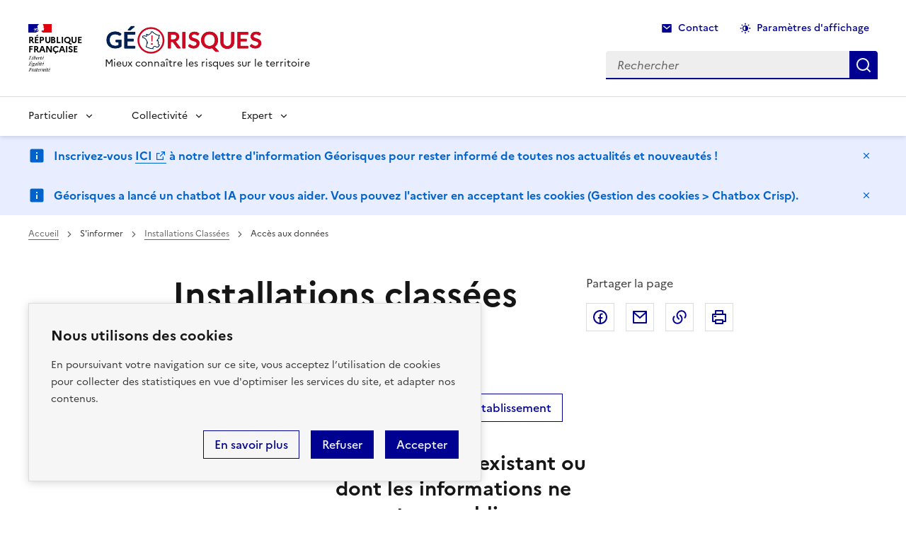

--- FILE ---
content_type: text/html; charset=UTF-8
request_url: https://www.georisques.gouv.fr/risques/installations/donnees/details/72.3121
body_size: 10361
content:
<!DOCTYPE html>
<html lang="fr" data-fr-scheme="system">
  <head>
    <meta charset="utf-8" />
<script type="opt-in" data-type="application/javascript" data-name="crisp-chatbot">window.$crisp=[];window.CRISP_WEBSITE_ID="ef5a119e-7875-4aeb-880a-b3a4210066a1";</script>
<script type="opt-in" data-type="application/javascript" data-name="crisp-chatbot" data-src="https://client.crisp.chat/l.js" async="async"></script>
<script>var _paq = _paq || [];(function(){var u=(("https:" == document.location.protocol) ? "https://wwwstats.brgm.fr/" : "http://wwwstats.brgm.fr/");_paq.push(["setSiteId", "82"]);_paq.push(["setTrackerUrl", u+"matomo.php"]);_paq.push(["setDoNotTrack", 1]);if (!window.matomo_search_results_active) {_paq.push(["trackPageView"]);}_paq.push(["setIgnoreClasses", ["no-tracking","colorbox"]]);_paq.push(["enableLinkTracking"]);var d=document,g=d.createElement("script"),s=d.getElementsByTagName("script")[0];g.type="text/javascript";g.defer=true;g.async=true;g.src=u+"matomo.js";s.parentNode.insertBefore(g,s);})();</script>
<link rel="canonical" href="https://www.georisques.gouv.fr/risques/installations/donnees/details/72.3121" />
<meta name="robots" content="index, follow" />
<meta property="og:site_name" content="Géorisques" />
<meta property="og:url" content="https://www.georisques.gouv.fr/risques/installations/donnees/details/72.3121" />
<meta property="og:title" content="Installations classées" />
<meta name="twitter:card" content="summary" />
<meta name="twitter:title" content="Géorisques" />
<meta name="twitter:description" content="Installations classées" />
<meta name="twitter:site" content="@Georisque" />
<meta name="twitter:site:id" content="Georisque" />
<meta name="google-site-verification" content="kv4LHq6Mp3jm7l8L9oFdmCCtmPSECWy3jcydwwzlei0" />
<meta name="Generator" content="Drupal 10 (https://www.drupal.org)" />
<meta name="MobileOptimized" content="width" />
<meta name="HandheldFriendly" content="true" />
<meta name="viewport" content="width=device-width, initial-scale=1.0" />
<link rel="icon" href="/sites/default/files/favicon.ico" type="image/vnd.microsoft.icon" />

    <title>Installations classées | Géorisques</title>
    <link rel="stylesheet" media="all" href="/themes/contrib/stable/css/system/components/align.module.css?t8hlqp" />
<link rel="stylesheet" media="all" href="/themes/contrib/stable/css/system/components/fieldgroup.module.css?t8hlqp" />
<link rel="stylesheet" media="all" href="/themes/contrib/stable/css/system/components/container-inline.module.css?t8hlqp" />
<link rel="stylesheet" media="all" href="/themes/contrib/stable/css/system/components/clearfix.module.css?t8hlqp" />
<link rel="stylesheet" media="all" href="/themes/contrib/stable/css/system/components/details.module.css?t8hlqp" />
<link rel="stylesheet" media="all" href="/themes/contrib/stable/css/system/components/hidden.module.css?t8hlqp" />
<link rel="stylesheet" media="all" href="/themes/contrib/stable/css/system/components/item-list.module.css?t8hlqp" />
<link rel="stylesheet" media="all" href="/themes/contrib/stable/css/system/components/js.module.css?t8hlqp" />
<link rel="stylesheet" media="all" href="/themes/contrib/stable/css/system/components/nowrap.module.css?t8hlqp" />
<link rel="stylesheet" media="all" href="/themes/contrib/stable/css/system/components/position-container.module.css?t8hlqp" />
<link rel="stylesheet" media="all" href="/themes/contrib/stable/css/system/components/reset-appearance.module.css?t8hlqp" />
<link rel="stylesheet" media="all" href="/themes/contrib/stable/css/system/components/resize.module.css?t8hlqp" />
<link rel="stylesheet" media="all" href="/themes/contrib/stable/css/system/components/system-status-counter.css?t8hlqp" />
<link rel="stylesheet" media="all" href="/themes/contrib/stable/css/system/components/system-status-report-counters.css?t8hlqp" />
<link rel="stylesheet" media="all" href="/themes/contrib/stable/css/system/components/system-status-report-general-info.css?t8hlqp" />
<link rel="stylesheet" media="all" href="/themes/contrib/stable/css/system/components/tablesort.module.css?t8hlqp" />
<link rel="stylesheet" media="all" href="/modules/contrib/better_social_sharing_buttons/css/better_social_sharing_buttons.css?t8hlqp" />
<link rel="stylesheet" media="all" href="/modules/contrib/social_media_links/css/social_media_links.theme.css?t8hlqp" />
<link rel="stylesheet" media="all" href="/themes/contrib/classy/css/components/action-links.css?t8hlqp" />
<link rel="stylesheet" media="all" href="/themes/contrib/classy/css/components/breadcrumb.css?t8hlqp" />
<link rel="stylesheet" media="all" href="/themes/contrib/classy/css/components/button.css?t8hlqp" />
<link rel="stylesheet" media="all" href="/themes/contrib/classy/css/components/collapse-processed.css?t8hlqp" />
<link rel="stylesheet" media="all" href="/themes/contrib/classy/css/components/container-inline.css?t8hlqp" />
<link rel="stylesheet" media="all" href="/themes/contrib/classy/css/components/details.css?t8hlqp" />
<link rel="stylesheet" media="all" href="/themes/contrib/classy/css/components/exposed-filters.css?t8hlqp" />
<link rel="stylesheet" media="all" href="/themes/contrib/classy/css/components/field.css?t8hlqp" />
<link rel="stylesheet" media="all" href="/themes/contrib/classy/css/components/icons.css?t8hlqp" />
<link rel="stylesheet" media="all" href="/themes/contrib/classy/css/components/inline-form.css?t8hlqp" />
<link rel="stylesheet" media="all" href="/themes/contrib/classy/css/components/item-list.css?t8hlqp" />
<link rel="stylesheet" media="all" href="/themes/contrib/classy/css/components/link.css?t8hlqp" />
<link rel="stylesheet" media="all" href="/themes/contrib/classy/css/components/links.css?t8hlqp" />
<link rel="stylesheet" media="all" href="/themes/contrib/classy/css/components/menu.css?t8hlqp" />
<link rel="stylesheet" media="all" href="/themes/contrib/classy/css/components/more-link.css?t8hlqp" />
<link rel="stylesheet" media="all" href="/themes/contrib/classy/css/components/pager.css?t8hlqp" />
<link rel="stylesheet" media="all" href="/themes/contrib/classy/css/components/tabledrag.css?t8hlqp" />
<link rel="stylesheet" media="all" href="/themes/contrib/classy/css/components/tableselect.css?t8hlqp" />
<link rel="stylesheet" media="all" href="/themes/contrib/classy/css/components/tablesort.css?t8hlqp" />
<link rel="stylesheet" media="all" href="/themes/contrib/classy/css/components/tabs.css?t8hlqp" />
<link rel="stylesheet" media="all" href="/themes/contrib/classy/css/components/textarea.css?t8hlqp" />
<link rel="stylesheet" media="all" href="/themes/contrib/classy/css/components/ui-dialog.css?t8hlqp" />
<link rel="stylesheet" media="all" href="/themes/contrib/classy/css/components/messages.css?t8hlqp" />
<link rel="stylesheet" media="all" href="/themes/custom/georisques/assets/dist/css/theme.min.css?t8hlqp" />
<link rel="stylesheet" media="all" href="/themes/custom/georisques/assets/dist/css/jquery-ui/jquery-ui.min.css?t8hlqp" />
<link rel="stylesheet" media="all" href="/themes/custom/georisques/assets/dist/css/jquery-ui/jquery-ui.structure.min.css?t8hlqp" />
<link rel="stylesheet" media="all" href="/themes/custom/georisques/assets/dist/css/jquery-ui/jquery-ui.theme.min.css?t8hlqp" />
<link rel="stylesheet" media="all" href="/themes/custom/georisques/assets/dist/css/bootstrap-treeview.min.css?t8hlqp" />
<link rel="stylesheet" media="all" href="/libraries/dsfr/dist/dsfr.min.css?t8hlqp" />
<link rel="stylesheet" media="all" href="/libraries/dsfr/dist/utility/utility.min.css?t8hlqp" />
<link rel="stylesheet" media="all" href="/themes/custom/georisques/assets/dist/css/select2.min.css?t8hlqp" />

    
        <script>(function () {const e="system",t="dark",a="dark",c=()=>{document.documentElement.setAttribute("data-fr-theme",a)},r=()=>{window.matchMedia("(prefers-color-scheme: dark)").matches&&c()};(()=>{if(document.documentElement.matches(":root[data-fr-theme], :root[data-fr-scheme]")){const a=(()=>{try{return"localStorage"in window&&null!==window.localStorage}catch(e){return!1}})()?localStorage.getItem("scheme"):"",o=document.documentElement.getAttribute("data-fr-scheme");switch(!0){case a===t:c();break;case a===e:r();break;case o===t:c();break;case o===e:r()}}})();}());</script>
    <meta name="theme-color" content="#000091"><!-- Défini la couleur de thème du navigateur (Safari/Android) -->

  </head>
  <body>
    <div class="skiplink" id="top"></div>        <div class="fr-skiplinks" id="skiplinks-container">
        <nav class="fr-container" role="navigation" aria-label="Accès rapide">
            <ul class="fr-skiplinks__list">
                <li>
                    <a class="fr-link" href="#main">Contenu</a>
                </li>
                <li>
                    <a class="fr-link" href="#navigation-773">Menu</a>
                </li>
                <li>
                    <a class="fr-link" href="#search-api-form">Recherche</a>
                </li>
                <li>
                    <a class="fr-link" href="#footer">Pied de page</a>
                </li>
            </ul>
        </nav>
    </div>

    <div id="orejime">
    </div>

    
    <div id="app">
          <div class="dialog-off-canvas-main-canvas" data-off-canvas-main-canvas>
    <header role="banner" class="fr-header">
    <div class="fr-header__body">
        <div class="fr-container">
            <div class="fr-header__body-row">
                                       <div id="block-blockentetegeorisque" class="block block-georisques-specifics block-georisque-entete fr-header__brand fr-enlarge-link">
    <div class="fr-header__brand-top">
    <div class="fr-header__logo">
        <p class="fr-logo">
            République
            <br/>française
                    </p>
    </div>

    <div class="fr-header__navbar">
        <button class="fr-btn--search fr-btn" data-fr-opened="false" aria-controls="modal-866" title="Rechercher">
            Rechercher
        </button>
        <button class="fr-btn--menu fr-btn" data-fr-opened="false" aria-controls="modal-855" id="button-855" title="Menu">
            Menu
        </button>
    </div>
</div>
<div class="fr-header__service">
    <a href="/" title="Accueil - Géorisques ">
                    

<img title="" alt="Logo officiel Géorisques" style="max-width:14rem" class="fr-responsive-img image-style-img-original" src="/sites/default/files/styles/img_original/public/2022-09/logo_GR.png?itok=g7S_MZjP" typeof="foaf:Image" />


            </a>
    <p class="fr-header__service-tagline">Mieux connaître les risques sur le territoire</p>
</div>
</div>



                               <div class="fr-header__tools">
                                          <div class="region region-secondary-menu">
    <div  id="block-navigationsuperieure" class="block block-menu navigation menu--navigation-superieure fr-header__tools-links">
                  
              
              <ul class="fr-btns-group">
                    <li>
        <a href="/questions-reponses" class="fr-btn fr-icon-mail-fill" data-drupal-link-system-path="node/11734">Contact</a>
              </li>
                <li>
        <button class="fr-btn fr-btn--icon-left fr-icon-theme-fill" aria-controls="fr-theme-modal" data-fr-opened="false" type="button">Paramètres d&#039;affichage</button>
              </li>
        </ul>
  


    </div><div class="search-api-form block fr-header__search fr-modal block-search-api-block block-search-api-form-block" data-drupal-selector="search-api-form" id="modal-866" aria-label="Modale de recherche">

        <div class="fr-container fr-container-lg--fluid">
            <button aria-label="Fermer la modale de recherche" class="fr-btn--close fr-btn" aria-controls="modal-866">Fermer</button>
                            <form action="/resultats-de-recherche" method="get" id="search-api-form" accept-charset="UTF-8">
  <div class="fr-search-bar" id="search-850" role="search">
      <label class="visually-hidden" for="recherche-top">Rechercher</label>
        <input title="Indiquer les termes à rechercher" id="recherche-top" class="fr-input  form-search fr-input" placeholder="Rechercher" data-drupal-selector="edit-search" type="search" name="search" value="" maxlength="128" />

        
<button  data-twig-suggestion="search_results_submit" data-drupal-selector="edit-submit" type="submit" id="edit-submit" value="" class="js-form-submit form-submit search-box__button fr-btn">
    <p class="sr-only">Recherche</p>
</button>
</div>
</form>

                    </div>
</div>
  </div>

                                  </div>
            </div>
        </div>
    </div>
    <div class="fr-header__menu fr-modal" id="modal-855" aria-labelledby="fr-btn-menu-mobile">
        <div class="fr-container">
            <button class="fr-btn--close fr-btn" id="fr-btn-menu-mobile" aria-controls="modal-855" aria-label="Fermer le menu principal">Fermer</button>
            <div class="fr-header__menu-links"></div>
                                
    <nav  id="navigation-773" class="block block-menu navigation menu--main fr-nav" aria-label="Menu principal" role="navigation">              
            
                  
                        <ul class="fr-nav__list">

            <li class="fr-nav__item">
                              <button class="fr-nav__btn" aria-expanded="false" aria-controls="menu-100-level-0">Particulier</button>
              
                                          <div class="fr-collapse fr-menu" id="menu-100-level-0" data-fr-js-collapse="true">
                                  
                          <ul class="fr-menu__list">
              <li class="fr-nav__item">
              <a href="/accueil-particulier" class="fr-nav__link" data-drupal-link-system-path="node/11723">Accueil - Mes Risques</a>
            </li>
                              
              <li class="fr-nav__item">
                      <a href="/minformer-sur-un-risque" class="fr-nav__link" data-drupal-link-system-path="node/11739">M&#039;informer sur un risque</a>
          
                                      </li>
                      
              <li class="fr-nav__item">
                      <a href="/me-preparer-me-proteger" class="fr-nav__link" data-drupal-link-system-path="node/11752">Me préparer, me protéger</a>
          
                                      </li>
                      
              <li class="fr-nav__item">
                      <a href="/etre-accompagne" class="fr-nav__link" data-drupal-link-system-path="node/11740">Être accompagné</a>
          
                                      </li>
                    </ul>
  
              </div>
                                        </li>
                              
              <li class="fr-nav__item">
                      <button class="fr-nav__btn" aria-expanded="false" aria-controls="menu-101-level-0">Collectivité</button>
          
                              <div class="fr-collapse fr-menu" id="menu-101-level-0" data-fr-js-collapse="true">
                              
                          <ul class="fr-menu__list">
              <li class="fr-nav__item">
              <a href="/accueil-collectivite" class="fr-nav__link" data-drupal-link-system-path="node/11724">Accueil - Risques à ma commune</a>
            </li>
                              
              <li class="fr-nav__item">
                      <a href="/collectivite/minformer-sur-la-prevention-des-risques" class="fr-nav__link" data-drupal-link-system-path="node/11742">M’informer sur la prévention des risques</a>
          
                  </li>
                      
              <li class="fr-nav__item">
                      <a href="/communiquer-aupres-de-mes-administres" class="fr-nav__link" data-drupal-link-system-path="node/11743">Communiquer auprès de mes administrés</a>
          
                  </li>
                      
              <li class="fr-nav__item">
                      <a href="/agir-sur-mon-territoire" class="fr-nav__link" data-drupal-link-system-path="node/11744">Agir sur mon territoire</a>
          
                  </li>
                    </ul>
  
          </div>
                            </li>
                      
              <li class="fr-nav__item">
                      <button class="fr-nav__btn" aria-expanded="false" aria-controls="menu-102-level-0">Expert</button>
          
                              <div class="fr-collapse fr-menu" id="menu-102-level-0" data-fr-js-collapse="true">
                              
                          <ul class="fr-menu__list">
              <li class="fr-nav__item">
              <a href="/accueil-expert" class="fr-nav__link" data-drupal-link-system-path="node/11726">Accueil - S&#039;informer sur les différents risques</a>
            </li>
                              
              <li class="fr-nav__item">
                      <a href="https://errial.georisques.gouv.fr/#/" class="fr-nav__link">Réaliser un Etat des Risques (ERRIAL)</a>
          
                  </li>
                      
              <li class="fr-nav__item">
                      <a href="/consulter-les-dossiers-thematiques" class="fr-nav__link" data-drupal-link-system-path="node/11748">Consulter les dossiers thématiques</a>
          
                  </li>
                      
              <li class="fr-nav__item">
                      <a href="/acceder-la-carte-interactive-aux-bases-de-donnees-et-lapi" class="fr-nav__link" data-drupal-link-system-path="node/11755">Accéder à la carte interactive, aux bases de données et à l’API</a>
          
                                      </li>
                    </ul>
  
          </div>
                            </li>
                    </ul>
  


                            
</nav>            



                    </div>
    </div>

</header>

<main role="main" id="main">
    <a id="main-content" tabindex="-1"></a>            <div class="region region-page-alerte">
    <div id="block-bandeauinformationimportante" class="block block-georisques-specifics block-bandeau-importante">
  
    
      
<div class="fr-notice fr-notice--info">
    <div class="fr-container">
        <div class="fr-notice__body">
            <p class="fr-notice__title">
                Inscrivez-vous <a aria-label="Lien ICI" href="https://forms.projets-brgm.fr/5d39a713b85b5317165fa88b/4RqynGgQSmmhoK0sQA7rqg/form.html" id="menur3db" rel="noreferrer noopener" target="_blank" title="https://forms.projets-brgm.fr/5d39a713b85b5317165fa88b/4rqynggqsmmhok0sqa7rqg/form.html">ICI</a> à notre lettre d'information Géorisques pour rester informé de toutes nos actualités et nouveautés !

                            </p>
            <button class="fr-btn--close fr-btn" id="close-notice" title="Masquer le message" onclick="const notice = this.parentNode.parentNode.parentNode; notice.parentNode.removeChild(notice)">
            Masquer le message
            </button>
        </div>
    </div>
</div>

  </div>
 
<div id="block-georisques-bandeauinformationimportante" class="block block-georisques-specifics block-bandeau-importante">
  
    
      
<div class="fr-notice fr-notice--info">
    <div class="fr-container">
        <div class="fr-notice__body">
            <p class="fr-notice__title">
                Géorisques a lancé un chatbot IA pour vous aider. Vous pouvez l'activer en acceptant les cookies (Gestion des cookies &gt; Chatbox Crisp).

                            </p>
            <button class="fr-btn--close fr-btn" id="close-notice" title="Masquer le message" onclick="const notice = this.parentNode.parentNode.parentNode; notice.parentNode.removeChild(notice)">
            Masquer le message
            </button>
        </div>
    </div>
</div>

  </div>
 

  </div>

                <div class="region region-breadcrumb">
    
<div class="fr-container">
    <nav role="navigation" class="fr-breadcrumb" aria-label="vous êtes ici :">
        <button class="fr-breadcrumb__button" aria-expanded="false" aria-controls="breadcrumb-1">Voir le fil
            d’Ariane</button>
        <div class="fr-collapse" id="breadcrumb-1">
            <ol class="fr-breadcrumb__list" >
                                <li >
                                                            <a class="fr-breadcrumb__link" href="/">Accueil</a>
                                    </li>
                                <li >
                                                            <a class="fr-breadcrumb__link" role="link" aria-disabled="true" aria-current="page">S&#039;informer</a>
                                    </li>
                                <li >
                                                            <a class="fr-breadcrumb__link" href="https://www.georisques.gouv.fr/risques/installations">Installations Classées</a>
                                    </li>
                                <li >
                                                            <a class="fr-breadcrumb__link" role="link" aria-disabled="true" aria-current="page">Accès aux données</a>
                                    </li>
                            </ol>
        </div>
    </nav>
</div>


  </div>

        <div class="layout-content">
                <div class="region region-content">
    <div data-drupal-messages-fallback class="hidden"></div><div id="block-georisques-system-main" class="block block-system block-system-main-block">
  
    
      


<div class="fr-container fr-pb-7w">
  <div class="fr-grid-row fr-grid-row--gutters fr-grid-row--center">
    <div class="fr-col-12 fr-col-xl-8">
            <div id="api_header">
        <div>
          <div class="d-flex justify-content-between">
            <h1 class="fr-display--xs">
              Installations classées
              <br><span class="fr-h3">ou autres sites inspectés</span>
            </h1>
            <div class="block block-better-social-sharing-buttons block-social-sharing-buttons-block">
  
    
      

    
  
<div class="fr-share flex-shrink-0 fr-pl-md--3w">
  <p class="fr-share__title">Partager la page</p>
  <ul class="fr-btns-group">
          <li>
        <a class="fr-btn--facebook fr-btn" target="_blank" rel="noopener external"
           href="https://www.facebook.com/sharer/sharer.php?u=https://www.georisques.gouv.fr/risques/installations/donnees/details/72.3121&title=Installations%2520class%25C3%25A9es"
           title="Partager sur Facebook - nouvelle fenêtre">
          Partager sur Facebook
        </a>
      </li>
            <li>
      <a class="fr-btn--mail fr-btn" target="_blank" rel="noopener external"
         href="mailto:?subject=Installations%2520class%25C3%25A9es&body=https://www.georisques.gouv.fr/risques/installations/donnees/details/72.3121"
         title="Partager par email - nouvelle fenêtre">
        Partager par email
      </a>
    </li>

          <li>
        <button class="fr-btn--copy fr-btn" onclick="navigator.clipboard.writeText(window.location);alert('Adresse copiée dans le presse papier.');">
          Copier dans le presse-papier
        </button>
      </li>
    
    <li>
      <button class="fr-btn fr-icon-printer-line" onclick="window.print();">
        Imprimer
      </button>
    </li>
  </ul>
</div>

  </div>
 

          </div>

          <a href="/risques/installations/donnees"
             class="fr-link fr-link--icon-left fr-mb-2w fr-icon-arrow-go-back-line" title="Retour à la page précédente">
            Retour
          </a>
        </div>
      </div>
      
      <div id="etablissement-details" class="content-section">
                             <div class="text-center fr-grid-row fr-grid-row--center">
            <div class="fr-col-12 fr-mb-5w">
              <a class="fr-btn fr-btn--secondary" href="/risques/installations/donnees">
                Sélectionner un autre etablissement
              </a>
            </div>
            <h3 class="text-center fr-col-12 fr-col-md-6">
              Etablissement inexistant ou dont les informations ne sont pas publiques
            </h3>

            <div class="fr-col-12">
              <svg xmlns="http://www.w3.org/2000/svg" xmlns:xlink="http://www.w3.org/1999/xlink" fill="#e32700"
                   viewBox="0 0 32.02 48.014" style="width: 35%;">
                <path
                    d="M8.002 1c-3.868 0-7.002 3.134-7.002 7s3.134 7 7.002 7c3.865 0 7-3.134 7-7s-3.135-7-7-7zm4.025 9.284c.062.063.1.149.1.239 0 .091-.037.177-.1.24l-1.262 1.262c-.064.062-.15.1-.24.1s-.176-.036-.24-.1l-2.283-2.283-2.286 2.283c-.064.062-.15.1-.24.1s-.176-.036-.24-.1l-1.261-1.262c-.063-.062-.1-.148-.1-.24 0-.088.036-.176.1-.238l2.283-2.285-2.283-2.284c-.063-.064-.1-.15-.1-.24s.036-.176.1-.24l1.262-1.262c.063-.063.149-.1.24-.1.089 0 .176.036.24.1l2.285 2.284 2.283-2.284c.064-.063.15-.1.24-.1s.176.036.24.1l1.262 1.262c.062.063.1.149.1.24 0 .089-.037.176-.1.24l-2.283 2.284 2.283 2.284z"
                    transform="translate(8 0)"/>
              </svg>
            </div>
          </div>
                        </div>
    </div>
  </div>
</div>

  </div>
 

  </div>

          </div>
</main>


<footer class="fr-footer" id="footer" role="contentinfo">
    <div class="fr-container">
        <div class="fr-footer__body">
                              <div class="region region-footer-gauche">
    <div id="block-blockpieddepagelogo" class="block block-georisques-specifics block-georisque-logofooter">
  
    
      <div class="fr-footer__brand fr-enlarge-link">
<a href="https://www.ecologie.gouv.fr/" title="Ministère de la transition écologique et de la cohésion des territoires - Liberté, égalité, fraternité - nouvelle fenêtre" target="_blank" rel="external noopener"><p class="fr-logo">
    Ministère
    <br/>de la Transition
    <br/>écologique,
    <br/>de la biodiversité
    <br/>et des négociations
    <br/>internationales
    <br/>sur le climat et la nature
<span class="sr-only">Liberté, égalité, fraternité</span>
</p>
</a>
</div>

  </div>
 

  </div>

                                            <div class="fr-footer__content">
        <div id="block-section-informative" class="block block-georisques-specifics">
 <p class="fr-footer__content-desc">Géorisques est réalisé en partenariat entre le Ministère de la Transition Écologique, de la Biodiversité et des Négociations Internationales sur le Climat et la Nature et le BRGM.

Le BRGM est L'établissement public français pour les applications des sciences de la Terre.
<a href="https://www.brgm.fr">Découvrir le BRGM</a>
</p>

</div>                                

              <ul class="fr-footer__content-list">
                    <li class="fr-footer__content-item">
        <a href="https://www.info.gouv.fr/" target="_blank" class="fr-footer__content-link">info.gouv.fr</a>
              </li>
                <li class="fr-footer__content-item">
        <a href="https://www.service-public.fr/" target="_blank" class="fr-footer__content-link">service-public.fr</a>
              </li>
                <li class="fr-footer__content-item">
        <a href="https://www.legifrance.gouv.fr/" target="_blank" class="fr-footer__content-link">legifrance.gouv.fr</a>
              </li>
                <li class="fr-footer__content-item">
        <a href="https://www.data.gouv.fr/fr/" target="_blank" class="fr-footer__content-link">data.gouv.fr</a>
              </li>
        </ul>
  



    </div>

                    </div>

                        <div id="block-pieddepagepartanaires" class="fr-footer__partners">
 

  <h2 class="fr-footer__partners-title">Nos partenaires</h2>
  <div class="fr-footer__partners-logos">
    <div class="fr-footer__partners-sub">
      <ul>
                                      <li>
                                                              <a href="https://www.brgm.fr" class="fr-footer__partners-link">                

<img title="" alt="Logo officiel du BRGM" style="height: 5.625rem" class="fr-footer__logo image-style-img-original fr-responsive-img" src="/sites/default/files/styles/img_original/public/2022-09/logo_brgm_web_fr_couleur.png?itok=I4yAQGcO" typeof="foaf:Image" />


              </a>
                                                    </li>
        
                                                    <li>
                                                  <a href="https://www.vigicrues.gouv.fr/" class="fr-footer__partners-link">                  

<img title="" alt="" style="height: 5.625rem" class="fr-footer__logo image-style-img-original fr-responsive-img" src="/sites/default/files/styles/img_original/public/2025-09/logo_vigicrues.png?itok=joWvOED_" typeof="foaf:Image" />


                </a>
                              </li>
                                    </ul>
    </div>
  </div>

</div>

        
                        <div class="fr-footer__bottom">
           
              <ul class="fr-footer__bottom-list">
                    <li class="fr-footer__bottom-item">
        <a href="https://www.brgm.fr" class="fr-footer__bottom-link">BRGM</a>
              </li>
                <li class="fr-footer__bottom-item">
        <a href="/sitemap" class="fr-footer__bottom-link" data-drupal-link-system-path="sitemap">Plan du site</a>
              </li>
                <li class="fr-footer__bottom-item">
        <a href="/declaration-daccessibilite" class="fr-footer__bottom-link" data-drupal-link-system-path="node/11812">Accessibilité : partiellement conforme</a>
              </li>
                <li class="fr-footer__bottom-item">
        <a href="/mentions-legales" class="fr-footer__bottom-link" data-drupal-link-system-path="node/4">Mentions Légales</a>
              </li>
                <li class="fr-footer__bottom-item">
        <a href="/donnees-personnelles" class="fr-footer__bottom-link" data-drupal-link-system-path="node/10436">Données personnelles</a>
              </li>
                <li class="fr-footer__bottom-item">
        <button class="fr-footer__bottom-link cookie-link" type="button">Gestion des cookies</button>
              </li>
                <li class="fr-footer__bottom-item">
        <a href="/questions-reponses" class="fr-footer__bottom-link" data-drupal-link-system-path="node/11734">FAQ</a>
              </li>
                <li class="fr-footer__bottom-item">
        <a href="/glossaire" class="fr-footer__bottom-link" data-drupal-link-system-path="node/11735">Glossaire</a>
              </li>
        </ul>
  


        <div class="fr-footer__bottom-copy">
            <p>Sauf mention contraire, tous les contenus de ce site sont sous <a href="https://github.com/etalab/licence-ouverte/blob/master/LO.md" target="_blank" rel="noopener external" title="Licence etalab - nouvelle fenêtre">licence etalab-2.0</a>
            </p>
        </div>
    </div>

            </div>
</footer>
  </div>


    
    <dialog id="fr-theme-modal" class="fr-modal" aria-labelledby="fr-theme-modal-title" role="dialog">
        <div class="fr-container fr-container--fluid fr-container-md">
            <div class="fr-grid-row fr-grid-row--center">
                <div class="fr-col-12 fr-col-md-6 fr-col-lg-4">
                    <div class="fr-modal__body">
                        <div class="fr-modal__header">
                            <button class="fr-btn--close fr-btn" aria-describedby="fr-theme-modal-title" aria-controls="fr-theme-modal">Fermer</button>
                        </div>
                        <div class="fr-modal__content">
                            <h1 id="fr-theme-modal-title" class="fr-modal__title">
                                Paramètres d’affichage
                            </h1>
                            <div id="fr-display" class="fr-display">
                                <fieldset class="fr-fieldset">
                                    <legend class="fr-fieldset__legend--regular fr-fieldset__legend">
                                        Choisissez un thème pour personnaliser l’apparence du site.
                                    </legend>
                                    <div class="fr-fieldset__element">
                                        <div class="fr-radio-group fr-radio-rich">
                                            <input value="light" type="radio" id="fr-radios-theme-light" name="fr-radios-theme">
                                            <label class="fr-label" for="fr-radios-theme-light">
                                                Thème clair
                                            </label>
                                            <div class="fr-radio-rich__pictogram" data-fr-inject-svg>
                                                <img src="/libraries/dsfr/dist/artwork/light.svg" alt="" />
                                            </div>
                                        </div>
                                    </div>
                                    <div class="fr-fieldset__element">
                                        <div class="fr-radio-group fr-radio-rich">
                                            <input value="dark" type="radio" id="fr-radios-theme-dark" name="fr-radios-theme">
                                            <label class="fr-label" for="fr-radios-theme-dark">
                                                Thème sombre
                                            </label>
                                            <div class="fr-radio-rich__pictogram" data-fr-inject-svg>
                                                <img src="/libraries/dsfr/dist/artwork/dark.svg" alt="" />
                                            </div>
                                        </div>
                                    </div>
                                    <div class="fr-fieldset__element">
                                        <div class="fr-radio-group fr-radio-rich">
                                            <input value="system" type="radio" id="fr-radios-theme-system" name="fr-radios-theme">
                                            <label class="fr-label" for="fr-radios-theme-system">
                                                Système
                                                <span class="fr-hint-text">Utilise les paramètres système.</span>
                                            </label>
                                            <div class="fr-radio-rich__pictogram" data-fr-inject-svg>
                                                <img src="/libraries/dsfr/dist/artwork/system.svg" alt="" />
                                            </div>
                                        </div>
                                    </div>
                                </fieldset>
                            </div>
                        </div>
                    </div>
                </div>
            </div>
        </div>
    </dialog>
</div>
        <script type="application/json" data-drupal-selector="drupal-settings-json">{"path":{"baseUrl":"\/","pathPrefix":"","currentPath":"risques\/installations\/donnees\/details\/72.3121","currentPathIsAdmin":false,"isFront":false,"currentLanguage":"fr"},"pluralDelimiter":"\u0003","suppressDeprecationErrors":true,"matomo":{"disableCookies":false,"trackMailto":true},"ajaxTrustedUrl":{"\/resultats-de-recherche":true},"user":{"uid":0,"permissionsHash":"c82bb1854c48a5cfee87b715840bd167c7c1bfa4ddb9b5a4646767690cd50400"}}</script>
<script src="/core/assets/vendor/jquery/jquery.min.js?v=3.7.1"></script>
<script src="/core/assets/vendor/once/once.min.js?v=1.0.1"></script>
<script src="/sites/default/files/languages/fr_wHFcd_tEmst5onggZxa0EGYjJbAb_s512R0xPuSF_pM.js?t8hlqp"></script>
<script src="/core/misc/drupalSettingsLoader.js?v=10.4.5"></script>
<script src="/core/misc/drupal.js?v=10.4.5"></script>
<script src="/core/misc/drupal.init.js?v=10.4.5"></script>
<script src="/themes/custom/georisques/assets/dist/js/jquery-ui.min.js?t8hlqp"></script>
<script src="/themes/custom/georisques/assets/dist/js/all.js?t8hlqp"></script>
<script src="/themes/custom/georisques/assets/dist/js/select2.full.min.js?t8hlqp"></script>
<script src="/themes/custom/georisques/assets/dist/js/georisques_commun/hogan-2.0.0.js?t8hlqp"></script>
<script src="/themes/custom/georisques/assets/dist/js/georisques_commun/OpenLayers-min.js?t8hlqp"></script>
<script src="/themes/custom/georisques/assets/dist/js/georisques_commun/cles-ign.js?t8hlqp"></script>
<script src="/themes/custom/georisques/assets/dist/js/georisques_commun/font-awesome.js?t8hlqp"></script>
<script src="/themes/custom/georisques/assets/dist/js/georisques_commun/chart.min.js?t8hlqp"></script>
<script src="/themes/custom/georisques/assets/dist/js/georisques_commun/sammy.js?t8hlqp"></script>
<script src="/themes/custom/georisques/assets/dist/js/georisques_commun/sammy.hogan.js?t8hlqp"></script>
<script src="/themes/custom/georisques/assets/dist/js/georisques_commun/app.js?t8hlqp"></script>
<script src="/themes/custom/georisques/assets/dist/js/georisques_commun/carte.js?t8hlqp"></script>
<script src="/themes/custom/georisques/assets/dist/js/georisques_commun/jquery.bootpag.min.js?t8hlqp"></script>
<script src="/themes/custom/georisques/assets/dist/js/georisques_commun/proj4js-compressed.js?t8hlqp"></script>
<script src="/themes/custom/georisques/assets/dist/js/georisques_commun/bootstrap-treeview.min.js?t8hlqp"></script>
<script src="/themes/custom/georisques/assets/dist/js/georisques_commun/jquery.tablesorter.min.js?t8hlqp"></script>
<script src="/themes/custom/georisques/assets/dist/js/georisques_commun/FileSaver.js?t8hlqp"></script>
<script src="/themes/custom/georisques/assets/dist/js/georisques_api_donnees/bases_de_donnees.js?t8hlqp"></script>
<script src="/libraries/dsfr/dist/dsfr.module.js?t8hlqp" type="module"></script>
<script src="/libraries/dsfr/dist/dsfr.nomodule.js?t8hlqp" nomodule="nomodule"></script>
<script src="/themes/custom/georisques/assets/dist/js/mobile-detect.min.js?t8hlqp"></script>
<script src="/themes/custom/georisques/assets/dist/js/main.js?t8hlqp"></script>
<script src="/themes/custom/georisques/assets/dist/js/datatables.min.js?t8hlqp"></script>
<script src="/themes/custom/georisques/assets/dist/js/orejime-init.js?t8hlqp"></script>
<script src="/themes/custom/georisques/assets/dist/js/iframe-cookies.js?t8hlqp"></script>
<script src="/themes/custom/georisques/assets/dist/js/nav-menu.js?t8hlqp"></script>
<script src="/modules/custom/georisques_api_installations_classees/js/georisques_api_installations_classees_details.js?t8hlqp"></script>
<script src="https://cdn.jsdelivr.net/npm/js-cookie@3.0.5/dist/js.cookie.min.js"></script>
<script src="/modules/custom/georisques_specifics/js/infos-importantes.js?t8hlqp"></script>
<script src="/modules/contrib/matomo/js/matomo.js?v=10.4.5"></script>

  </body>
</html>


--- FILE ---
content_type: text/css
request_url: https://www.georisques.gouv.fr/themes/custom/georisques/assets/dist/css/theme.min.css?t8hlqp
body_size: 75265
content:
@charset "UTF-8";@media print{.fr-tile__title:before{top:auto;height:.25rem}.fr-tile__title a:before{background:none}.fr-table__wrapper:after{content:none!important}.fr-table__content table td,.fr-table__content table th{background-image:none!important;border-top:1px solid var(--border-contrast-grey)!important;border-bottom:1px solid var(--border-contrast-grey)!important}.fr-table__content table td:first-of-type,.fr-table__content table th:first-of-type{border-left:1px solid var(--border-contrast-grey)!important}.fr-table__content table td:last-of-type,.fr-table__content table th:last-of-type{border-right:1px solid var(--border-contrast-grey)!important}.fr-table--bordered .fr-table__content table td,.fr-table--bordered .fr-table__content table th{border:1px solid var(--border-contrast-grey)!important}}.slick-slider{box-sizing:border-box;-webkit-touch-callout:none;-webkit-user-select:none;-moz-user-select:none;-ms-user-select:none;user-select:none;touch-action:pan-y;-webkit-tap-highlight-color:transparent}.slick-list,.slick-slider{position:relative;display:block}.slick-list{overflow:hidden;margin:0;padding:0}.slick-list:focus{outline:none}.slick-list.dragging{cursor:pointer;cursor:hand}.slick-slider .slick-list,.slick-slider .slick-track{transform:translateZ(0)}.slick-track{position:relative;left:0;top:0;display:flex;margin-left:auto;margin-right:auto}.slick-track:after,.slick-track:before{content:"";display:table}.slick-track:after{clear:both}.slick-loading .slick-track{visibility:hidden}.slick-slide{float:left;height:inherit;min-height:1px;display:none}[dir=rtl] .slick-slide{float:right}.slick-slide img{display:block}.slick-slide.slick-loading img{display:none}.slick-slide.dragging img{pointer-events:none}.slick-initialized .slick-slide{display:block}.slick-loading .slick-slide{visibility:hidden}.slick-vertical .slick-slide{display:block;height:auto;border:1px solid transparent}.slick-arrow.slick-hidden{display:none}.slick-dots{bottom:-50px!important}.slick-dots li,.slick-dots li button{height:10px!important;width:10px!important}.slick-dots li button{border:2px solid var(--background-action-high-blue-france)!important;border-radius:50%!important}.slick-dots li button:focus,.slick-dots li button:hover{background:var(--background-action-high-blue-france-hover)!important;border-color:var(--background-action-high-blue-france-hover)!important}.slick-dots li button.nice-select.open,.slick-dots li button:active{background:var(--background-action-high-blue-france-active)!important;border-color:var(--background-action-high-blue-france-hover)!important}.slick-dots li button:before{color:transparent!important}.slick-dots li button[aria-selected]{border:2px solid var(--background-action-high-blue-france)!important;background:var(--background-action-high-blue-france)!important}
/*!
 * Bootstrap Utilities v5.1.3 (https://getbootstrap.com/)
 * Copyright 2011-2021 The Bootstrap Authors
 * Copyright 2011-2021 Twitter, Inc.
 * Licensed under MIT (https://github.com/twbs/bootstrap/blob/main/LICENSE)
 */
/*!
 * Bootstrap Grid v5.1.3 (https://getbootstrap.com/)
 * Copyright 2011-2021 The Bootstrap Authors
 * Copyright 2011-2021 Twitter, Inc.
 * Licensed under MIT (https://github.com/twbs/bootstrap/blob/main/LICENSE)
 */@media (min-width:576px){.d-sm-inline{display:inline}.d-sm-inline-block{display:inline-block}.d-sm-block{display:block}.d-sm-grid{display:grid}.d-sm-table{display:table}.d-sm-table-row{display:table-row}.d-sm-table-cell{display:table-cell}.d-sm-flex{display:flex}.d-sm-inline-flex{display:inline-flex}.d-sm-none{display:none}.flex-sm-fill{flex:1 1 auto}.faq-filters>div,.flex-sm-row,.search-reset-wrapper{flex-direction:row}.flex-sm-column{flex-direction:column}.flex-sm-row-reverse{flex-direction:row-reverse}.flex-sm-column-reverse{flex-direction:column-reverse}.flex-sm-grow-0{flex-grow:0}.flex-sm-grow-1{flex-grow:1}.flex-sm-shrink-0{flex-shrink:0}.flex-sm-shrink-1{flex-shrink:1}.flex-sm-wrap{flex-wrap:wrap}.flex-sm-nowrap{flex-wrap:nowrap}.flex-sm-wrap-reverse{flex-wrap:wrap-reverse}.justify-content-sm-start{justify-content:flex-start}.justify-content-sm-end{justify-content:flex-end}.justify-content-sm-center{justify-content:center}.justify-content-sm-between{justify-content:space-between}.justify-content-sm-around{justify-content:space-around}.justify-content-sm-evenly{justify-content:space-evenly}.align-items-sm-start{align-items:flex-start}.align-items-sm-end,.faq-filters>div,.search-reset-wrapper{align-items:flex-end}.align-items-sm-center{align-items:center}.align-items-sm-baseline{align-items:baseline}.align-items-sm-stretch{align-items:stretch}.align-content-sm-start{align-content:flex-start}.align-content-sm-end{align-content:flex-end}.align-content-sm-center{align-content:center}.align-content-sm-between{align-content:space-between}.align-content-sm-around{align-content:space-around}.align-content-sm-stretch{align-content:stretch}.align-self-sm-auto{align-self:auto}.align-self-sm-start{align-self:flex-start}.align-self-sm-end{align-self:flex-end}.align-self-sm-center{align-self:center}.align-self-sm-baseline{align-self:baseline}.align-self-sm-stretch{align-self:stretch}.order-sm-first{order:-1}.order-sm-0{order:0}.order-sm-1{order:1}.order-sm-2{order:2}.order-sm-3{order:3}.order-sm-4{order:4}.order-sm-5{order:5}.order-sm-last{order:6}.m-sm-0{margin:0}.m-sm-1{margin:.25rem}.m-sm-2{margin:.5rem}.m-sm-3{margin:1rem}.m-sm-4{margin:1.5rem}.m-sm-5{margin:3rem}.m-sm-auto{margin:auto}.mx-sm-0{margin-right:0;margin-left:0}.mx-sm-1{margin-right:.25rem;margin-left:.25rem}.mx-sm-2{margin-right:.5rem;margin-left:.5rem}.mx-sm-3{margin-right:1rem;margin-left:1rem}.mx-sm-4{margin-right:1.5rem;margin-left:1.5rem}.mx-sm-5{margin-right:3rem;margin-left:3rem}.mx-sm-auto{margin-right:auto;margin-left:auto}.my-sm-0{margin-top:0;margin-bottom:0}.my-sm-1{margin-top:.25rem;margin-bottom:.25rem}.my-sm-2{margin-top:.5rem;margin-bottom:.5rem}.my-sm-3{margin-top:1rem;margin-bottom:1rem}.my-sm-4{margin-top:1.5rem;margin-bottom:1.5rem}.my-sm-5{margin-top:3rem;margin-bottom:3rem}.my-sm-auto{margin-top:auto;margin-bottom:auto}.mt-sm-0{margin-top:0}.mt-sm-1{margin-top:.25rem}.mt-sm-2{margin-top:.5rem}.mt-sm-3{margin-top:1rem}.mt-sm-4{margin-top:1.5rem}.mt-sm-5{margin-top:3rem}.mt-sm-auto{margin-top:auto}.me-sm-0{margin-right:0}.me-sm-1{margin-right:.25rem}.me-sm-2{margin-right:.5rem}.me-sm-3{margin-right:1rem}.me-sm-4{margin-right:1.5rem}.me-sm-5{margin-right:3rem}.me-sm-auto{margin-right:auto}.mb-sm-0{margin-bottom:0}.mb-sm-1{margin-bottom:.25rem}.mb-sm-2{margin-bottom:.5rem}.mb-sm-3{margin-bottom:1rem}.mb-sm-4{margin-bottom:1.5rem}.mb-sm-5{margin-bottom:3rem}.mb-sm-auto{margin-bottom:auto}.ms-sm-0{margin-left:0}.ms-sm-1{margin-left:.25rem}.ms-sm-2{margin-left:.5rem}.ms-sm-3{margin-left:1rem}.ms-sm-4{margin-left:1.5rem}.ms-sm-5{margin-left:3rem}.ms-sm-auto{margin-left:auto}.p-sm-0{padding:0}.p-sm-1{padding:.25rem}.p-sm-2{padding:.5rem}.p-sm-3{padding:1rem}.p-sm-4{padding:1.5rem}.p-sm-5{padding:3rem}.px-sm-0{padding-right:0;padding-left:0}.px-sm-1{padding-right:.25rem;padding-left:.25rem}.px-sm-2{padding-right:.5rem;padding-left:.5rem}.px-sm-3{padding-right:1rem;padding-left:1rem}.px-sm-4{padding-right:1.5rem;padding-left:1.5rem}.px-sm-5{padding-right:3rem;padding-left:3rem}.py-sm-0{padding-top:0;padding-bottom:0}.py-sm-1{padding-top:.25rem;padding-bottom:.25rem}.py-sm-2{padding-top:.5rem;padding-bottom:.5rem}.py-sm-3{padding-top:1rem;padding-bottom:1rem}.py-sm-4{padding-top:1.5rem;padding-bottom:1.5rem}.py-sm-5{padding-top:3rem;padding-bottom:3rem}.pt-sm-0{padding-top:0}.pt-sm-1{padding-top:.25rem}.pt-sm-2{padding-top:.5rem}.pt-sm-3{padding-top:1rem}.pt-sm-4{padding-top:1.5rem}.pt-sm-5{padding-top:3rem}.pe-sm-0{padding-right:0}.pe-sm-1{padding-right:.25rem}.pe-sm-2{padding-right:.5rem}.pe-sm-3{padding-right:1rem}.pe-sm-4{padding-right:1.5rem}.pe-sm-5{padding-right:3rem}.pb-sm-0{padding-bottom:0}.pb-sm-1{padding-bottom:.25rem}.pb-sm-2{padding-bottom:.5rem}.pb-sm-3{padding-bottom:1rem}.pb-sm-4{padding-bottom:1.5rem}.pb-sm-5{padding-bottom:3rem}.ps-sm-0{padding-left:0}.ps-sm-1{padding-left:.25rem}.ps-sm-2{padding-left:.5rem}.ps-sm-3{padding-left:1rem}.ps-sm-4{padding-left:1.5rem}.ps-sm-5{padding-left:3rem}}@media (min-width:768px){.d-md-inline{display:inline}.d-md-inline-block{display:inline-block}.d-md-block{display:block}.d-md-grid{display:grid}.d-md-table{display:table}.d-md-table-row{display:table-row}.d-md-table-cell{display:table-cell}.d-md-flex{display:flex}.d-md-inline-flex{display:inline-flex}.d-md-none{display:none}.flex-md-fill{flex:1 1 auto}.flex-md-row{flex-direction:row}.flex-md-column{flex-direction:column}.flex-md-row-reverse{flex-direction:row-reverse}.flex-md-column-reverse{flex-direction:column-reverse}.flex-md-grow-0{flex-grow:0}.flex-md-grow-1{flex-grow:1}.flex-md-shrink-0{flex-shrink:0}.flex-md-shrink-1{flex-shrink:1}.flex-md-wrap{flex-wrap:wrap}.flex-md-nowrap{flex-wrap:nowrap}.flex-md-wrap-reverse{flex-wrap:wrap-reverse}.faq-filters>div,.justify-content-md-start,.search-reset-wrapper{justify-content:flex-start}.justify-content-md-end{justify-content:flex-end}.justify-content-md-center{justify-content:center}.justify-content-md-between{justify-content:space-between}.justify-content-md-around{justify-content:space-around}.justify-content-md-evenly{justify-content:space-evenly}.align-items-md-start{align-items:flex-start}.align-items-md-end{align-items:flex-end}.align-items-md-center{align-items:center}.align-items-md-baseline{align-items:baseline}.align-items-md-stretch{align-items:stretch}.align-content-md-start{align-content:flex-start}.align-content-md-end{align-content:flex-end}.align-content-md-center{align-content:center}.align-content-md-between{align-content:space-between}.align-content-md-around{align-content:space-around}.align-content-md-stretch{align-content:stretch}.align-self-md-auto{align-self:auto}.align-self-md-start{align-self:flex-start}.align-self-md-end{align-self:flex-end}.align-self-md-center{align-self:center}.align-self-md-baseline{align-self:baseline}.align-self-md-stretch{align-self:stretch}.order-md-first{order:-1}.order-md-0{order:0}.order-md-1{order:1}.order-md-2{order:2}.order-md-3{order:3}.order-md-4{order:4}.order-md-5{order:5}.order-md-last{order:6}.m-md-0{margin:0}.m-md-1{margin:.25rem}.m-md-2{margin:.5rem}.m-md-3{margin:1rem}.m-md-4{margin:1.5rem}.m-md-5{margin:3rem}.m-md-auto{margin:auto}.mx-md-0{margin-right:0;margin-left:0}.mx-md-1{margin-right:.25rem;margin-left:.25rem}.mx-md-2{margin-right:.5rem;margin-left:.5rem}.mx-md-3{margin-right:1rem;margin-left:1rem}.mx-md-4{margin-right:1.5rem;margin-left:1.5rem}.mx-md-5{margin-right:3rem;margin-left:3rem}.mx-md-auto{margin-right:auto;margin-left:auto}.my-md-0{margin-top:0;margin-bottom:0}.my-md-1{margin-top:.25rem;margin-bottom:.25rem}.my-md-2{margin-top:.5rem;margin-bottom:.5rem}.my-md-3{margin-top:1rem;margin-bottom:1rem}.my-md-4{margin-top:1.5rem;margin-bottom:1.5rem}.my-md-5{margin-top:3rem;margin-bottom:3rem}.my-md-auto{margin-top:auto;margin-bottom:auto}.mt-md-0{margin-top:0}.mt-md-1{margin-top:.25rem}.mt-md-2{margin-top:.5rem}.mt-md-3{margin-top:1rem}.mt-md-4{margin-top:1.5rem}.mt-md-5{margin-top:3rem}.mt-md-auto{margin-top:auto}.me-md-0{margin-right:0}.me-md-1{margin-right:.25rem}.me-md-2{margin-right:.5rem}.me-md-3{margin-right:1rem}.me-md-4{margin-right:1.5rem}.me-md-5{margin-right:3rem}.me-md-auto{margin-right:auto}.mb-md-0{margin-bottom:0}.mb-md-1{margin-bottom:.25rem}.mb-md-2{margin-bottom:.5rem}.mb-md-3{margin-bottom:1rem}.mb-md-4{margin-bottom:1.5rem}.mb-md-5{margin-bottom:3rem}.mb-md-auto{margin-bottom:auto}.ms-md-0{margin-left:0}.ms-md-1{margin-left:.25rem}.ms-md-2{margin-left:.5rem}.ms-md-3{margin-left:1rem}.ms-md-4{margin-left:1.5rem}.ms-md-5{margin-left:3rem}.ms-md-auto{margin-left:auto}.p-md-0{padding:0}.p-md-1{padding:.25rem}.p-md-2{padding:.5rem}.p-md-3{padding:1rem}.p-md-4{padding:1.5rem}.p-md-5{padding:3rem}.px-md-0{padding-right:0;padding-left:0}.px-md-1{padding-right:.25rem;padding-left:.25rem}.px-md-2{padding-right:.5rem;padding-left:.5rem}.px-md-3{padding-right:1rem;padding-left:1rem}.px-md-4{padding-right:1.5rem;padding-left:1.5rem}.px-md-5{padding-right:3rem;padding-left:3rem}.py-md-0{padding-top:0;padding-bottom:0}.py-md-1{padding-top:.25rem;padding-bottom:.25rem}.py-md-2{padding-top:.5rem;padding-bottom:.5rem}.py-md-3{padding-top:1rem;padding-bottom:1rem}.py-md-4{padding-top:1.5rem;padding-bottom:1.5rem}.py-md-5{padding-top:3rem;padding-bottom:3rem}.pt-md-0{padding-top:0}.pt-md-1{padding-top:.25rem}.pt-md-2{padding-top:.5rem}.pt-md-3{padding-top:1rem}.pt-md-4{padding-top:1.5rem}.pt-md-5{padding-top:3rem}.pe-md-0{padding-right:0}.pe-md-1{padding-right:.25rem}.pe-md-2{padding-right:.5rem}.pe-md-3{padding-right:1rem}.pe-md-4{padding-right:1.5rem}.pe-md-5{padding-right:3rem}.pb-md-0{padding-bottom:0}.pb-md-1{padding-bottom:.25rem}.pb-md-2{padding-bottom:.5rem}.pb-md-3{padding-bottom:1rem}.pb-md-4{padding-bottom:1.5rem}.pb-md-5{padding-bottom:3rem}.ps-md-0{padding-left:0}.ps-md-1{padding-left:.25rem}.ps-md-2{padding-left:.5rem}.ps-md-3{padding-left:1rem}.ps-md-4{padding-left:1.5rem}.ps-md-5{padding-left:3rem}}@media (min-width:992px){.d-lg-inline{display:inline}.d-lg-inline-block{display:inline-block}.d-lg-block{display:block}.d-lg-grid{display:grid}.d-lg-table{display:table}.d-lg-table-row{display:table-row}.d-lg-table-cell{display:table-cell}.d-lg-flex{display:flex}.d-lg-inline-flex{display:inline-flex}.d-lg-none{display:none}.flex-lg-fill{flex:1 1 auto}.flex-lg-row{flex-direction:row}.flex-lg-column{flex-direction:column}.flex-lg-row-reverse{flex-direction:row-reverse}.flex-lg-column-reverse{flex-direction:column-reverse}.flex-lg-grow-0{flex-grow:0}.flex-lg-grow-1{flex-grow:1}.flex-lg-shrink-0{flex-shrink:0}.flex-lg-shrink-1{flex-shrink:1}.flex-lg-wrap{flex-wrap:wrap}.flex-lg-nowrap{flex-wrap:nowrap}.flex-lg-wrap-reverse{flex-wrap:wrap-reverse}.justify-content-lg-start{justify-content:flex-start}.justify-content-lg-end{justify-content:flex-end}.justify-content-lg-center{justify-content:center}.justify-content-lg-between{justify-content:space-between}.justify-content-lg-around{justify-content:space-around}.justify-content-lg-evenly{justify-content:space-evenly}.align-items-lg-start{align-items:flex-start}.align-items-lg-end{align-items:flex-end}.align-items-lg-center{align-items:center}.align-items-lg-baseline{align-items:baseline}.align-items-lg-stretch{align-items:stretch}.align-content-lg-start{align-content:flex-start}.align-content-lg-end{align-content:flex-end}.align-content-lg-center{align-content:center}.align-content-lg-between{align-content:space-between}.align-content-lg-around{align-content:space-around}.align-content-lg-stretch{align-content:stretch}.align-self-lg-auto{align-self:auto}.align-self-lg-start{align-self:flex-start}.align-self-lg-end{align-self:flex-end}.align-self-lg-center{align-self:center}.align-self-lg-baseline{align-self:baseline}.align-self-lg-stretch{align-self:stretch}.order-lg-first{order:-1}.order-lg-0{order:0}.order-lg-1{order:1}.order-lg-2{order:2}.order-lg-3{order:3}.order-lg-4{order:4}.order-lg-5{order:5}.order-lg-last{order:6}.m-lg-0{margin:0}.m-lg-1{margin:.25rem}.m-lg-2{margin:.5rem}.m-lg-3{margin:1rem}.m-lg-4{margin:1.5rem}.m-lg-5{margin:3rem}.m-lg-auto{margin:auto}.mx-lg-0{margin-right:0;margin-left:0}.mx-lg-1{margin-right:.25rem;margin-left:.25rem}.mx-lg-2{margin-right:.5rem;margin-left:.5rem}.mx-lg-3{margin-right:1rem;margin-left:1rem}.mx-lg-4{margin-right:1.5rem;margin-left:1.5rem}.mx-lg-5{margin-right:3rem;margin-left:3rem}.mx-lg-auto{margin-right:auto;margin-left:auto}.my-lg-0{margin-top:0;margin-bottom:0}.my-lg-1{margin-top:.25rem;margin-bottom:.25rem}.my-lg-2{margin-top:.5rem;margin-bottom:.5rem}.my-lg-3{margin-top:1rem;margin-bottom:1rem}.my-lg-4{margin-top:1.5rem;margin-bottom:1.5rem}.my-lg-5{margin-top:3rem;margin-bottom:3rem}.my-lg-auto{margin-top:auto;margin-bottom:auto}.mt-lg-0{margin-top:0}.mt-lg-1{margin-top:.25rem}.mt-lg-2{margin-top:.5rem}.mt-lg-3{margin-top:1rem}.mt-lg-4{margin-top:1.5rem}.mt-lg-5{margin-top:3rem}.mt-lg-auto{margin-top:auto}.me-lg-0{margin-right:0}.me-lg-1{margin-right:.25rem}.me-lg-2{margin-right:.5rem}.me-lg-3{margin-right:1rem}.me-lg-4{margin-right:1.5rem}.me-lg-5{margin-right:3rem}.me-lg-auto{margin-right:auto}.mb-lg-0{margin-bottom:0}.mb-lg-1{margin-bottom:.25rem}.mb-lg-2{margin-bottom:.5rem}.mb-lg-3{margin-bottom:1rem}.mb-lg-4{margin-bottom:1.5rem}.mb-lg-5{margin-bottom:3rem}.mb-lg-auto{margin-bottom:auto}.ms-lg-0{margin-left:0}.ms-lg-1{margin-left:.25rem}.ms-lg-2{margin-left:.5rem}.ms-lg-3{margin-left:1rem}.ms-lg-4{margin-left:1.5rem}.ms-lg-5{margin-left:3rem}.ms-lg-auto{margin-left:auto}.p-lg-0{padding:0}.p-lg-1{padding:.25rem}.p-lg-2{padding:.5rem}.p-lg-3{padding:1rem}.p-lg-4{padding:1.5rem}.p-lg-5{padding:3rem}.px-lg-0{padding-right:0;padding-left:0}.px-lg-1{padding-right:.25rem;padding-left:.25rem}.px-lg-2{padding-right:.5rem;padding-left:.5rem}.px-lg-3{padding-right:1rem;padding-left:1rem}.px-lg-4{padding-right:1.5rem;padding-left:1.5rem}.px-lg-5{padding-right:3rem;padding-left:3rem}.py-lg-0{padding-top:0;padding-bottom:0}.py-lg-1{padding-top:.25rem;padding-bottom:.25rem}.py-lg-2{padding-top:.5rem;padding-bottom:.5rem}.py-lg-3{padding-top:1rem;padding-bottom:1rem}.py-lg-4{padding-top:1.5rem;padding-bottom:1.5rem}.py-lg-5{padding-top:3rem;padding-bottom:3rem}.pt-lg-0{padding-top:0}.pt-lg-1{padding-top:.25rem}.pt-lg-2{padding-top:.5rem}.pt-lg-3{padding-top:1rem}.pt-lg-4{padding-top:1.5rem}.pt-lg-5{padding-top:3rem}.pe-lg-0{padding-right:0}.pe-lg-1{padding-right:.25rem}.pe-lg-2{padding-right:.5rem}.pe-lg-3{padding-right:1rem}.pe-lg-4{padding-right:1.5rem}.pe-lg-5{padding-right:3rem}.pb-lg-0{padding-bottom:0}.pb-lg-1{padding-bottom:.25rem}.pb-lg-2{padding-bottom:.5rem}.pb-lg-3{padding-bottom:1rem}.pb-lg-4{padding-bottom:1.5rem}.pb-lg-5{padding-bottom:3rem}.ps-lg-0{padding-left:0}.ps-lg-1{padding-left:.25rem}.ps-lg-2{padding-left:.5rem}.ps-lg-3{padding-left:1rem}.ps-lg-4{padding-left:1.5rem}.ps-lg-5{padding-left:3rem}}@media (min-width:1200px){.d-xl-inline{display:inline}.d-xl-inline-block{display:inline-block}.d-xl-block{display:block}.d-xl-grid{display:grid}.d-xl-table{display:table}.d-xl-table-row{display:table-row}.d-xl-table-cell{display:table-cell}.d-xl-flex{display:flex}.d-xl-inline-flex{display:inline-flex}.d-xl-none{display:none}.flex-xl-fill{flex:1 1 auto}.flex-xl-row{flex-direction:row}.flex-xl-column{flex-direction:column}.flex-xl-row-reverse{flex-direction:row-reverse}.flex-xl-column-reverse{flex-direction:column-reverse}.flex-xl-grow-0{flex-grow:0}.flex-xl-grow-1{flex-grow:1}.flex-xl-shrink-0{flex-shrink:0}.flex-xl-shrink-1{flex-shrink:1}.flex-xl-wrap{flex-wrap:wrap}.flex-xl-nowrap{flex-wrap:nowrap}.flex-xl-wrap-reverse{flex-wrap:wrap-reverse}.justify-content-xl-start{justify-content:flex-start}.justify-content-xl-end{justify-content:flex-end}.justify-content-xl-center{justify-content:center}.justify-content-xl-between{justify-content:space-between}.justify-content-xl-around{justify-content:space-around}.justify-content-xl-evenly{justify-content:space-evenly}.align-items-xl-start{align-items:flex-start}.align-items-xl-end{align-items:flex-end}.align-items-xl-center{align-items:center}.align-items-xl-baseline{align-items:baseline}.align-items-xl-stretch{align-items:stretch}.align-content-xl-start{align-content:flex-start}.align-content-xl-end{align-content:flex-end}.align-content-xl-center{align-content:center}.align-content-xl-between{align-content:space-between}.align-content-xl-around{align-content:space-around}.align-content-xl-stretch{align-content:stretch}.align-self-xl-auto{align-self:auto}.align-self-xl-start{align-self:flex-start}.align-self-xl-end{align-self:flex-end}.align-self-xl-center{align-self:center}.align-self-xl-baseline{align-self:baseline}.align-self-xl-stretch{align-self:stretch}.order-xl-first{order:-1}.order-xl-0{order:0}.order-xl-1{order:1}.order-xl-2{order:2}.order-xl-3{order:3}.order-xl-4{order:4}.order-xl-5{order:5}.order-xl-last{order:6}.m-xl-0{margin:0}.m-xl-1{margin:.25rem}.m-xl-2{margin:.5rem}.m-xl-3{margin:1rem}.m-xl-4{margin:1.5rem}.m-xl-5{margin:3rem}.m-xl-auto{margin:auto}.mx-xl-0{margin-right:0;margin-left:0}.mx-xl-1{margin-right:.25rem;margin-left:.25rem}.mx-xl-2{margin-right:.5rem;margin-left:.5rem}.mx-xl-3{margin-right:1rem;margin-left:1rem}.mx-xl-4{margin-right:1.5rem;margin-left:1.5rem}.mx-xl-5{margin-right:3rem;margin-left:3rem}.mx-xl-auto{margin-right:auto;margin-left:auto}.my-xl-0{margin-top:0;margin-bottom:0}.my-xl-1{margin-top:.25rem;margin-bottom:.25rem}.my-xl-2{margin-top:.5rem;margin-bottom:.5rem}.my-xl-3{margin-top:1rem;margin-bottom:1rem}.my-xl-4{margin-top:1.5rem;margin-bottom:1.5rem}.my-xl-5{margin-top:3rem;margin-bottom:3rem}.my-xl-auto{margin-top:auto;margin-bottom:auto}.mt-xl-0{margin-top:0}.mt-xl-1{margin-top:.25rem}.mt-xl-2{margin-top:.5rem}.mt-xl-3{margin-top:1rem}.mt-xl-4{margin-top:1.5rem}.mt-xl-5{margin-top:3rem}.mt-xl-auto{margin-top:auto}.me-xl-0{margin-right:0}.me-xl-1{margin-right:.25rem}.me-xl-2{margin-right:.5rem}.me-xl-3{margin-right:1rem}.me-xl-4{margin-right:1.5rem}.me-xl-5{margin-right:3rem}.me-xl-auto{margin-right:auto}.mb-xl-0{margin-bottom:0}.mb-xl-1{margin-bottom:.25rem}.mb-xl-2{margin-bottom:.5rem}.mb-xl-3{margin-bottom:1rem}.mb-xl-4{margin-bottom:1.5rem}.mb-xl-5{margin-bottom:3rem}.mb-xl-auto{margin-bottom:auto}.ms-xl-0{margin-left:0}.ms-xl-1{margin-left:.25rem}.ms-xl-2{margin-left:.5rem}.ms-xl-3{margin-left:1rem}.ms-xl-4{margin-left:1.5rem}.ms-xl-5{margin-left:3rem}.ms-xl-auto{margin-left:auto}.p-xl-0{padding:0}.p-xl-1{padding:.25rem}.p-xl-2{padding:.5rem}.p-xl-3{padding:1rem}.p-xl-4{padding:1.5rem}.p-xl-5{padding:3rem}.px-xl-0{padding-right:0;padding-left:0}.px-xl-1{padding-right:.25rem;padding-left:.25rem}.px-xl-2{padding-right:.5rem;padding-left:.5rem}.px-xl-3{padding-right:1rem;padding-left:1rem}.px-xl-4{padding-right:1.5rem;padding-left:1.5rem}.px-xl-5{padding-right:3rem;padding-left:3rem}.py-xl-0{padding-top:0;padding-bottom:0}.py-xl-1{padding-top:.25rem;padding-bottom:.25rem}.py-xl-2{padding-top:.5rem;padding-bottom:.5rem}.py-xl-3{padding-top:1rem;padding-bottom:1rem}.py-xl-4{padding-top:1.5rem;padding-bottom:1.5rem}.py-xl-5{padding-top:3rem;padding-bottom:3rem}.pt-xl-0{padding-top:0}.pt-xl-1{padding-top:.25rem}.pt-xl-2{padding-top:.5rem}.pt-xl-3{padding-top:1rem}.pt-xl-4{padding-top:1.5rem}.pt-xl-5{padding-top:3rem}.pe-xl-0{padding-right:0}.pe-xl-1{padding-right:.25rem}.pe-xl-2{padding-right:.5rem}.pe-xl-3{padding-right:1rem}.pe-xl-4{padding-right:1.5rem}.pe-xl-5{padding-right:3rem}.pb-xl-0{padding-bottom:0}.pb-xl-1{padding-bottom:.25rem}.pb-xl-2{padding-bottom:.5rem}.pb-xl-3{padding-bottom:1rem}.pb-xl-4{padding-bottom:1.5rem}.pb-xl-5{padding-bottom:3rem}.ps-xl-0{padding-left:0}.ps-xl-1{padding-left:.25rem}.ps-xl-2{padding-left:.5rem}.ps-xl-3{padding-left:1rem}.ps-xl-4{padding-left:1.5rem}.ps-xl-5{padding-left:3rem}}@media (min-width:1400px){.d-xxl-inline{display:inline}.d-xxl-inline-block{display:inline-block}.d-xxl-block{display:block}.d-xxl-grid{display:grid}.d-xxl-table{display:table}.d-xxl-table-row{display:table-row}.d-xxl-table-cell{display:table-cell}.d-xxl-flex{display:flex}.d-xxl-inline-flex{display:inline-flex}.d-xxl-none{display:none}.flex-xxl-fill{flex:1 1 auto}.flex-xxl-row{flex-direction:row}.flex-xxl-column{flex-direction:column}.flex-xxl-row-reverse{flex-direction:row-reverse}.flex-xxl-column-reverse{flex-direction:column-reverse}.flex-xxl-grow-0{flex-grow:0}.flex-xxl-grow-1{flex-grow:1}.flex-xxl-shrink-0{flex-shrink:0}.flex-xxl-shrink-1{flex-shrink:1}.flex-xxl-wrap{flex-wrap:wrap}.flex-xxl-nowrap{flex-wrap:nowrap}.flex-xxl-wrap-reverse{flex-wrap:wrap-reverse}.justify-content-xxl-start{justify-content:flex-start}.justify-content-xxl-end{justify-content:flex-end}.justify-content-xxl-center{justify-content:center}.justify-content-xxl-between{justify-content:space-between}.justify-content-xxl-around{justify-content:space-around}.justify-content-xxl-evenly{justify-content:space-evenly}.align-items-xxl-start{align-items:flex-start}.align-items-xxl-end{align-items:flex-end}.align-items-xxl-center{align-items:center}.align-items-xxl-baseline{align-items:baseline}.align-items-xxl-stretch{align-items:stretch}.align-content-xxl-start{align-content:flex-start}.align-content-xxl-end{align-content:flex-end}.align-content-xxl-center{align-content:center}.align-content-xxl-between{align-content:space-between}.align-content-xxl-around{align-content:space-around}.align-content-xxl-stretch{align-content:stretch}.align-self-xxl-auto{align-self:auto}.align-self-xxl-start{align-self:flex-start}.align-self-xxl-end{align-self:flex-end}.align-self-xxl-center{align-self:center}.align-self-xxl-baseline{align-self:baseline}.align-self-xxl-stretch{align-self:stretch}.order-xxl-first{order:-1}.order-xxl-0{order:0}.order-xxl-1{order:1}.order-xxl-2{order:2}.order-xxl-3{order:3}.order-xxl-4{order:4}.order-xxl-5{order:5}.order-xxl-last{order:6}.m-xxl-0{margin:0}.m-xxl-1{margin:.25rem}.m-xxl-2{margin:.5rem}.m-xxl-3{margin:1rem}.m-xxl-4{margin:1.5rem}.m-xxl-5{margin:3rem}.m-xxl-auto{margin:auto}.mx-xxl-0{margin-right:0;margin-left:0}.mx-xxl-1{margin-right:.25rem;margin-left:.25rem}.mx-xxl-2{margin-right:.5rem;margin-left:.5rem}.mx-xxl-3{margin-right:1rem;margin-left:1rem}.mx-xxl-4{margin-right:1.5rem;margin-left:1.5rem}.mx-xxl-5{margin-right:3rem;margin-left:3rem}.mx-xxl-auto{margin-right:auto;margin-left:auto}.my-xxl-0{margin-top:0;margin-bottom:0}.my-xxl-1{margin-top:.25rem;margin-bottom:.25rem}.my-xxl-2{margin-top:.5rem;margin-bottom:.5rem}.my-xxl-3{margin-top:1rem;margin-bottom:1rem}.my-xxl-4{margin-top:1.5rem;margin-bottom:1.5rem}.my-xxl-5{margin-top:3rem;margin-bottom:3rem}.my-xxl-auto{margin-top:auto;margin-bottom:auto}.mt-xxl-0{margin-top:0}.mt-xxl-1{margin-top:.25rem}.mt-xxl-2{margin-top:.5rem}.mt-xxl-3{margin-top:1rem}.mt-xxl-4{margin-top:1.5rem}.mt-xxl-5{margin-top:3rem}.mt-xxl-auto{margin-top:auto}.me-xxl-0{margin-right:0}.me-xxl-1{margin-right:.25rem}.me-xxl-2{margin-right:.5rem}.me-xxl-3{margin-right:1rem}.me-xxl-4{margin-right:1.5rem}.me-xxl-5{margin-right:3rem}.me-xxl-auto{margin-right:auto}.mb-xxl-0{margin-bottom:0}.mb-xxl-1{margin-bottom:.25rem}.mb-xxl-2{margin-bottom:.5rem}.mb-xxl-3{margin-bottom:1rem}.mb-xxl-4{margin-bottom:1.5rem}.mb-xxl-5{margin-bottom:3rem}.mb-xxl-auto{margin-bottom:auto}.ms-xxl-0{margin-left:0}.ms-xxl-1{margin-left:.25rem}.ms-xxl-2{margin-left:.5rem}.ms-xxl-3{margin-left:1rem}.ms-xxl-4{margin-left:1.5rem}.ms-xxl-5{margin-left:3rem}.ms-xxl-auto{margin-left:auto}.p-xxl-0{padding:0}.p-xxl-1{padding:.25rem}.p-xxl-2{padding:.5rem}.p-xxl-3{padding:1rem}.p-xxl-4{padding:1.5rem}.p-xxl-5{padding:3rem}.px-xxl-0{padding-right:0;padding-left:0}.px-xxl-1{padding-right:.25rem;padding-left:.25rem}.px-xxl-2{padding-right:.5rem;padding-left:.5rem}.px-xxl-3{padding-right:1rem;padding-left:1rem}.px-xxl-4{padding-right:1.5rem;padding-left:1.5rem}.px-xxl-5{padding-right:3rem;padding-left:3rem}.py-xxl-0{padding-top:0;padding-bottom:0}.py-xxl-1{padding-top:.25rem;padding-bottom:.25rem}.py-xxl-2{padding-top:.5rem;padding-bottom:.5rem}.py-xxl-3{padding-top:1rem;padding-bottom:1rem}.py-xxl-4{padding-top:1.5rem;padding-bottom:1.5rem}.py-xxl-5{padding-top:3rem;padding-bottom:3rem}.pt-xxl-0{padding-top:0}.pt-xxl-1{padding-top:.25rem}.pt-xxl-2{padding-top:.5rem}.pt-xxl-3{padding-top:1rem}.pt-xxl-4{padding-top:1.5rem}.pt-xxl-5{padding-top:3rem}.pe-xxl-0{padding-right:0}.pe-xxl-1{padding-right:.25rem}.pe-xxl-2{padding-right:.5rem}.pe-xxl-3{padding-right:1rem}.pe-xxl-4{padding-right:1.5rem}.pe-xxl-5{padding-right:3rem}.pb-xxl-0{padding-bottom:0}.pb-xxl-1{padding-bottom:.25rem}.pb-xxl-2{padding-bottom:.5rem}.pb-xxl-3{padding-bottom:1rem}.pb-xxl-4{padding-bottom:1.5rem}.pb-xxl-5{padding-bottom:3rem}.ps-xxl-0{padding-left:0}.ps-xxl-1{padding-left:.25rem}.ps-xxl-2{padding-left:.5rem}.ps-xxl-3{padding-left:1rem}.ps-xxl-4{padding-left:1.5rem}.ps-xxl-5{padding-left:3rem}}
/*!
 * Bootstrap v5.1.3 (https://getbootstrap.com/)
 * Copyright 2011-2021 The Bootstrap Authors
 * Copyright 2011-2021 Twitter, Inc.
 * Licensed under MIT (https://github.com/twbs/bootstrap/blob/main/LICENSE)
 */:root{--bs-blue:#2a6199;--bs-indigo:#6610f2;--bs-purple:#6f42c1;--bs-pink:#e95182;--bs-red:#dc3545;--bs-orange:#fd7e14;--bs-yellow:#ffc107;--bs-green:#198754;--bs-teal:#20c997;--bs-cyan:#0dcaf0;--bs-white:#fff;--bs-gray:#6c757d;--bs-gray-dark:#343a40;--bs-gray-100:#f8f9fa;--bs-gray-200:#e9ecef;--bs-gray-300:#dee2e6;--bs-gray-400:#ced4da;--bs-gray-500:#adb5bd;--bs-gray-600:#6c757d;--bs-gray-700:#495057;--bs-gray-800:#343a40;--bs-gray-900:#212529;--bs-primary:#2a6199;--bs-secondary:#6c757d;--bs-success:#198754;--bs-info:#0dcaf0;--bs-warning:#ffc107;--bs-danger:#dc3545;--bs-light:#f8f9fa;--bs-dark:#212529;--bs-primary-rgb:42,97,153;--bs-secondary-rgb:108,117,125;--bs-success-rgb:25,135,84;--bs-info-rgb:13,202,240;--bs-warning-rgb:255,193,7;--bs-danger-rgb:220,53,69;--bs-light-rgb:248,249,250;--bs-dark-rgb:33,37,41;--bs-white-rgb:255,255,255;--bs-black-rgb:0,0,0;--bs-body-color-rgb:33,37,41;--bs-body-bg-rgb:255,255,255;--bs-font-sans-serif:system-ui,-apple-system,"Segoe UI",Roboto,"Helvetica Neue",Arial,"Noto Sans","Liberation Sans",sans-serif,"Apple Color Emoji","Segoe UI Emoji","Segoe UI Symbol","Noto Color Emoji";--bs-font-monospace:SFMono-Regular,Menlo,Monaco,Consolas,"Liberation Mono","Courier New",monospace;--bs-gradient:linear-gradient(180deg,hsla(0,0%,100%,0.15),hsla(0,0%,100%,0));--bs-body-font-family:var(--bs-font-sans-serif);--bs-body-font-size:1rem;--bs-body-font-weight:400;--bs-body-line-height:1.5;--bs-body-color:#212529;--bs-body-bg:#fff}.img-fluid,.img-thumbnail{max-width:100%;height:auto}.img-thumbnail{padding:.25rem;background-color:#fff;border:1px solid #dee2e6;border-radius:.25rem}.figure{display:inline-block}.figure-img{margin-bottom:.5rem;line-height:1}.figure-caption{font-size:.875em;color:#6c757d}.container,.container-fluid,.container-lg,.container-md,.container-sm,.container-xl,.container-xxl{width:100%;padding-right:var(--bs-gutter-x,.75rem);padding-left:var(--bs-gutter-x,.75rem);margin-right:auto;margin-left:auto}@media (min-width:576px){.container,.container-sm{max-width:540px}}@media (min-width:768px){.container,.container-md,.container-sm{max-width:720px}}@media (min-width:992px){.container,.container-lg,.container-md,.container-sm{max-width:960px}}@media (min-width:1200px){.container,.container-lg,.container-md,.container-sm,.container-xl{max-width:1140px}}@media (min-width:1400px){.container,.container-lg,.container-md,.container-sm,.container-xl,.container-xxl{max-width:1320px}}.row{--bs-gutter-x:1.5rem;--bs-gutter-y:0;display:flex;flex-wrap:wrap;margin-top:calc(var(--bs-gutter-y)*-1);margin-right:calc(var(--bs-gutter-x)*-0.5);margin-left:calc(var(--bs-gutter-x)*-0.5)}.row>*{box-sizing:border-box;flex-shrink:0;width:100%;max-width:100%;padding-right:calc(var(--bs-gutter-x)*0.5);padding-left:calc(var(--bs-gutter-x)*0.5);margin-top:var(--bs-gutter-y)}.col{flex:1 0 0%}.row-cols-auto>*{flex:0 0 auto;width:auto}.row-cols-1>*{flex:0 0 auto;width:100%}.row-cols-2>*{flex:0 0 auto;width:50%}.row-cols-3>*{flex:0 0 auto;width:33.3333333333%}.row-cols-4>*{flex:0 0 auto;width:25%}.row-cols-5>*{flex:0 0 auto;width:20%}.row-cols-6>*{flex:0 0 auto;width:16.6666666667%}.col-auto{flex:0 0 auto;width:auto}.col-1{flex:0 0 auto;width:8.33333333%}.col-2{flex:0 0 auto;width:16.66666667%}.col-3{flex:0 0 auto;width:25%}.col-4{flex:0 0 auto;width:33.33333333%}.col-5{flex:0 0 auto;width:41.66666667%}.col-6{flex:0 0 auto;width:50%}.col-7{flex:0 0 auto;width:58.33333333%}.col-8{flex:0 0 auto;width:66.66666667%}.col-9{flex:0 0 auto;width:75%}.col-10{flex:0 0 auto;width:83.33333333%}.col-11{flex:0 0 auto;width:91.66666667%}.col-12{flex:0 0 auto;width:100%}.offset-1{margin-left:8.33333333%}.offset-2{margin-left:16.66666667%}.offset-3{margin-left:25%}.offset-4{margin-left:33.33333333%}.offset-5{margin-left:41.66666667%}.offset-6{margin-left:50%}.offset-7{margin-left:58.33333333%}.offset-8{margin-left:66.66666667%}.offset-9{margin-left:75%}.offset-10{margin-left:83.33333333%}.offset-11{margin-left:91.66666667%}.g-0,.gx-0{--bs-gutter-x:0}.g-0,.gy-0{--bs-gutter-y:0}.g-1,.gx-1{--bs-gutter-x:0.25rem}.g-1,.gy-1{--bs-gutter-y:0.25rem}.g-2,.gx-2{--bs-gutter-x:0.5rem}.g-2,.gy-2{--bs-gutter-y:0.5rem}.g-3,.gx-3{--bs-gutter-x:1rem}.g-3,.gy-3{--bs-gutter-y:1rem}.g-4,.gx-4{--bs-gutter-x:1.5rem}.g-4,.gy-4{--bs-gutter-y:1.5rem}.g-5,.gx-5{--bs-gutter-x:3rem}.g-5,.gy-5{--bs-gutter-y:3rem}@media (min-width:576px){.col-sm{flex:1 0 0%}.row-cols-sm-auto>*{flex:0 0 auto;width:auto}.row-cols-sm-1>*{flex:0 0 auto;width:100%}.row-cols-sm-2>*{flex:0 0 auto;width:50%}.row-cols-sm-3>*{flex:0 0 auto;width:33.3333333333%}.row-cols-sm-4>*{flex:0 0 auto;width:25%}.row-cols-sm-5>*{flex:0 0 auto;width:20%}.row-cols-sm-6>*{flex:0 0 auto;width:16.6666666667%}.col-sm-auto{flex:0 0 auto;width:auto}.col-sm-1{flex:0 0 auto;width:8.33333333%}.col-sm-2{flex:0 0 auto;width:16.66666667%}.col-sm-3{flex:0 0 auto;width:25%}.col-sm-4{flex:0 0 auto;width:33.33333333%}.col-sm-5{flex:0 0 auto;width:41.66666667%}.col-sm-6{flex:0 0 auto;width:50%}.col-sm-7{flex:0 0 auto;width:58.33333333%}.col-sm-8{flex:0 0 auto;width:66.66666667%}.col-sm-9{flex:0 0 auto;width:75%}.col-sm-10{flex:0 0 auto;width:83.33333333%}.col-sm-11{flex:0 0 auto;width:91.66666667%}.col-sm-12{flex:0 0 auto;width:100%}.offset-sm-0{margin-left:0}.offset-sm-1{margin-left:8.33333333%}.offset-sm-2{margin-left:16.66666667%}.offset-sm-3{margin-left:25%}.offset-sm-4{margin-left:33.33333333%}.offset-sm-5{margin-left:41.66666667%}.offset-sm-6{margin-left:50%}.offset-sm-7{margin-left:58.33333333%}.offset-sm-8{margin-left:66.66666667%}.offset-sm-9{margin-left:75%}.offset-sm-10{margin-left:83.33333333%}.offset-sm-11{margin-left:91.66666667%}.g-sm-0,.gx-sm-0{--bs-gutter-x:0}.g-sm-0,.gy-sm-0{--bs-gutter-y:0}.g-sm-1,.gx-sm-1{--bs-gutter-x:0.25rem}.g-sm-1,.gy-sm-1{--bs-gutter-y:0.25rem}.g-sm-2,.gx-sm-2{--bs-gutter-x:0.5rem}.g-sm-2,.gy-sm-2{--bs-gutter-y:0.5rem}.g-sm-3,.gx-sm-3{--bs-gutter-x:1rem}.g-sm-3,.gy-sm-3{--bs-gutter-y:1rem}.g-sm-4,.gx-sm-4{--bs-gutter-x:1.5rem}.g-sm-4,.gy-sm-4{--bs-gutter-y:1.5rem}.g-sm-5,.gx-sm-5{--bs-gutter-x:3rem}.g-sm-5,.gy-sm-5{--bs-gutter-y:3rem}}@media (min-width:768px){.col-md{flex:1 0 0%}.row-cols-md-auto>*{flex:0 0 auto;width:auto}.row-cols-md-1>*{flex:0 0 auto;width:100%}.row-cols-md-2>*{flex:0 0 auto;width:50%}.row-cols-md-3>*{flex:0 0 auto;width:33.3333333333%}.row-cols-md-4>*{flex:0 0 auto;width:25%}.row-cols-md-5>*{flex:0 0 auto;width:20%}.row-cols-md-6>*{flex:0 0 auto;width:16.6666666667%}.col-md-auto{flex:0 0 auto;width:auto}.col-md-1{flex:0 0 auto;width:8.33333333%}.col-md-2{flex:0 0 auto;width:16.66666667%}.col-md-3{flex:0 0 auto;width:25%}.col-md-4{flex:0 0 auto;width:33.33333333%}.col-md-5{flex:0 0 auto;width:41.66666667%}.col-md-6{flex:0 0 auto;width:50%}.col-md-7{flex:0 0 auto;width:58.33333333%}.col-md-8{flex:0 0 auto;width:66.66666667%}.col-md-9{flex:0 0 auto;width:75%}.col-md-10{flex:0 0 auto;width:83.33333333%}.col-md-11{flex:0 0 auto;width:91.66666667%}.col-md-12{flex:0 0 auto;width:100%}.offset-md-0{margin-left:0}.offset-md-1{margin-left:8.33333333%}.offset-md-2{margin-left:16.66666667%}.offset-md-3{margin-left:25%}.offset-md-4{margin-left:33.33333333%}.offset-md-5{margin-left:41.66666667%}.offset-md-6{margin-left:50%}.offset-md-7{margin-left:58.33333333%}.offset-md-8{margin-left:66.66666667%}.offset-md-9{margin-left:75%}.offset-md-10{margin-left:83.33333333%}.offset-md-11{margin-left:91.66666667%}.g-md-0,.gx-md-0{--bs-gutter-x:0}.g-md-0,.gy-md-0{--bs-gutter-y:0}.g-md-1,.gx-md-1{--bs-gutter-x:0.25rem}.g-md-1,.gy-md-1{--bs-gutter-y:0.25rem}.g-md-2,.gx-md-2{--bs-gutter-x:0.5rem}.g-md-2,.gy-md-2{--bs-gutter-y:0.5rem}.g-md-3,.gx-md-3{--bs-gutter-x:1rem}.g-md-3,.gy-md-3{--bs-gutter-y:1rem}.g-md-4,.gx-md-4{--bs-gutter-x:1.5rem}.g-md-4,.gy-md-4{--bs-gutter-y:1.5rem}.g-md-5,.gx-md-5{--bs-gutter-x:3rem}.g-md-5,.gy-md-5{--bs-gutter-y:3rem}}@media (min-width:992px){.col-lg{flex:1 0 0%}.row-cols-lg-auto>*{flex:0 0 auto;width:auto}.row-cols-lg-1>*{flex:0 0 auto;width:100%}.row-cols-lg-2>*{flex:0 0 auto;width:50%}.row-cols-lg-3>*{flex:0 0 auto;width:33.3333333333%}.row-cols-lg-4>*{flex:0 0 auto;width:25%}.row-cols-lg-5>*{flex:0 0 auto;width:20%}.row-cols-lg-6>*{flex:0 0 auto;width:16.6666666667%}.col-lg-auto{flex:0 0 auto;width:auto}.col-lg-1{flex:0 0 auto;width:8.33333333%}.col-lg-2{flex:0 0 auto;width:16.66666667%}.col-lg-3{flex:0 0 auto;width:25%}.col-lg-4{flex:0 0 auto;width:33.33333333%}.col-lg-5{flex:0 0 auto;width:41.66666667%}.col-lg-6{flex:0 0 auto;width:50%}.col-lg-7{flex:0 0 auto;width:58.33333333%}.col-lg-8{flex:0 0 auto;width:66.66666667%}.col-lg-9{flex:0 0 auto;width:75%}.col-lg-10{flex:0 0 auto;width:83.33333333%}.col-lg-11{flex:0 0 auto;width:91.66666667%}.col-lg-12{flex:0 0 auto;width:100%}.offset-lg-0{margin-left:0}.offset-lg-1{margin-left:8.33333333%}.offset-lg-2{margin-left:16.66666667%}.offset-lg-3{margin-left:25%}.offset-lg-4{margin-left:33.33333333%}.offset-lg-5{margin-left:41.66666667%}.offset-lg-6{margin-left:50%}.offset-lg-7{margin-left:58.33333333%}.offset-lg-8{margin-left:66.66666667%}.offset-lg-9{margin-left:75%}.offset-lg-10{margin-left:83.33333333%}.offset-lg-11{margin-left:91.66666667%}.g-lg-0,.gx-lg-0{--bs-gutter-x:0}.g-lg-0,.gy-lg-0{--bs-gutter-y:0}.g-lg-1,.gx-lg-1{--bs-gutter-x:0.25rem}.g-lg-1,.gy-lg-1{--bs-gutter-y:0.25rem}.g-lg-2,.gx-lg-2{--bs-gutter-x:0.5rem}.g-lg-2,.gy-lg-2{--bs-gutter-y:0.5rem}.g-lg-3,.gx-lg-3{--bs-gutter-x:1rem}.g-lg-3,.gy-lg-3{--bs-gutter-y:1rem}.g-lg-4,.gx-lg-4{--bs-gutter-x:1.5rem}.g-lg-4,.gy-lg-4{--bs-gutter-y:1.5rem}.g-lg-5,.gx-lg-5{--bs-gutter-x:3rem}.g-lg-5,.gy-lg-5{--bs-gutter-y:3rem}}@media (min-width:1200px){.col-xl{flex:1 0 0%}.row-cols-xl-auto>*{flex:0 0 auto;width:auto}.row-cols-xl-1>*{flex:0 0 auto;width:100%}.row-cols-xl-2>*{flex:0 0 auto;width:50%}.row-cols-xl-3>*{flex:0 0 auto;width:33.3333333333%}.row-cols-xl-4>*{flex:0 0 auto;width:25%}.row-cols-xl-5>*{flex:0 0 auto;width:20%}.row-cols-xl-6>*{flex:0 0 auto;width:16.6666666667%}.col-xl-auto{flex:0 0 auto;width:auto}.col-xl-1{flex:0 0 auto;width:8.33333333%}.col-xl-2{flex:0 0 auto;width:16.66666667%}.col-xl-3{flex:0 0 auto;width:25%}.col-xl-4{flex:0 0 auto;width:33.33333333%}.col-xl-5{flex:0 0 auto;width:41.66666667%}.col-xl-6{flex:0 0 auto;width:50%}.col-xl-7{flex:0 0 auto;width:58.33333333%}.col-xl-8{flex:0 0 auto;width:66.66666667%}.col-xl-9{flex:0 0 auto;width:75%}.col-xl-10{flex:0 0 auto;width:83.33333333%}.col-xl-11{flex:0 0 auto;width:91.66666667%}.col-xl-12{flex:0 0 auto;width:100%}.offset-xl-0{margin-left:0}.offset-xl-1{margin-left:8.33333333%}.offset-xl-2{margin-left:16.66666667%}.offset-xl-3{margin-left:25%}.offset-xl-4{margin-left:33.33333333%}.offset-xl-5{margin-left:41.66666667%}.offset-xl-6{margin-left:50%}.offset-xl-7{margin-left:58.33333333%}.offset-xl-8{margin-left:66.66666667%}.offset-xl-9{margin-left:75%}.offset-xl-10{margin-left:83.33333333%}.offset-xl-11{margin-left:91.66666667%}.g-xl-0,.gx-xl-0{--bs-gutter-x:0}.g-xl-0,.gy-xl-0{--bs-gutter-y:0}.g-xl-1,.gx-xl-1{--bs-gutter-x:0.25rem}.g-xl-1,.gy-xl-1{--bs-gutter-y:0.25rem}.g-xl-2,.gx-xl-2{--bs-gutter-x:0.5rem}.g-xl-2,.gy-xl-2{--bs-gutter-y:0.5rem}.g-xl-3,.gx-xl-3{--bs-gutter-x:1rem}.g-xl-3,.gy-xl-3{--bs-gutter-y:1rem}.g-xl-4,.gx-xl-4{--bs-gutter-x:1.5rem}.g-xl-4,.gy-xl-4{--bs-gutter-y:1.5rem}.g-xl-5,.gx-xl-5{--bs-gutter-x:3rem}.g-xl-5,.gy-xl-5{--bs-gutter-y:3rem}}@media (min-width:1400px){.col-xxl{flex:1 0 0%}.row-cols-xxl-auto>*{flex:0 0 auto;width:auto}.row-cols-xxl-1>*{flex:0 0 auto;width:100%}.row-cols-xxl-2>*{flex:0 0 auto;width:50%}.row-cols-xxl-3>*{flex:0 0 auto;width:33.3333333333%}.row-cols-xxl-4>*{flex:0 0 auto;width:25%}.row-cols-xxl-5>*{flex:0 0 auto;width:20%}.row-cols-xxl-6>*{flex:0 0 auto;width:16.6666666667%}.col-xxl-auto{flex:0 0 auto;width:auto}.col-xxl-1{flex:0 0 auto;width:8.33333333%}.col-xxl-2{flex:0 0 auto;width:16.66666667%}.col-xxl-3{flex:0 0 auto;width:25%}.col-xxl-4{flex:0 0 auto;width:33.33333333%}.col-xxl-5{flex:0 0 auto;width:41.66666667%}.col-xxl-6{flex:0 0 auto;width:50%}.col-xxl-7{flex:0 0 auto;width:58.33333333%}.col-xxl-8{flex:0 0 auto;width:66.66666667%}.col-xxl-9{flex:0 0 auto;width:75%}.col-xxl-10{flex:0 0 auto;width:83.33333333%}.col-xxl-11{flex:0 0 auto;width:91.66666667%}.col-xxl-12{flex:0 0 auto;width:100%}.offset-xxl-0{margin-left:0}.offset-xxl-1{margin-left:8.33333333%}.offset-xxl-2{margin-left:16.66666667%}.offset-xxl-3{margin-left:25%}.offset-xxl-4{margin-left:33.33333333%}.offset-xxl-5{margin-left:41.66666667%}.offset-xxl-6{margin-left:50%}.offset-xxl-7{margin-left:58.33333333%}.offset-xxl-8{margin-left:66.66666667%}.offset-xxl-9{margin-left:75%}.offset-xxl-10{margin-left:83.33333333%}.offset-xxl-11{margin-left:91.66666667%}.g-xxl-0,.gx-xxl-0{--bs-gutter-x:0}.g-xxl-0,.gy-xxl-0{--bs-gutter-y:0}.g-xxl-1,.gx-xxl-1{--bs-gutter-x:0.25rem}.g-xxl-1,.gy-xxl-1{--bs-gutter-y:0.25rem}.g-xxl-2,.gx-xxl-2{--bs-gutter-x:0.5rem}.g-xxl-2,.gy-xxl-2{--bs-gutter-y:0.5rem}.g-xxl-3,.gx-xxl-3{--bs-gutter-x:1rem}.g-xxl-3,.gy-xxl-3{--bs-gutter-y:1rem}.g-xxl-4,.gx-xxl-4{--bs-gutter-x:1.5rem}.g-xxl-4,.gy-xxl-4{--bs-gutter-y:1.5rem}.g-xxl-5,.gx-xxl-5{--bs-gutter-x:3rem}.g-xxl-5,.gy-xxl-5{--bs-gutter-y:3rem}}.table{--bs-table-bg:transparent;--bs-table-accent-bg:transparent;--bs-table-striped-color:#212529;--bs-table-striped-bg:rgba(0,0,0,0.05);--bs-table-active-color:#212529;--bs-table-active-bg:rgba(0,0,0,0.1);--bs-table-hover-color:#212529;--bs-table-hover-bg:rgba(0,0,0,0.075);width:100%;margin-bottom:1rem;color:#212529;vertical-align:top;border-color:#dee2e6}.table>:not(caption)>*>*{padding:.5rem;background-color:var(--bs-table-bg);border-bottom-width:1px;box-shadow:inset 0 0 0 9999px var(--bs-table-accent-bg)}.table>tbody{vertical-align:inherit}.table>thead{vertical-align:bottom}.table>:not(:first-child){border-top:2px solid}.caption-top{caption-side:top}.table-sm>:not(caption)>*>*{padding:.25rem}.table-bordered>:not(caption)>*{border-width:1px 0}.table-bordered>:not(caption)>*>*{border-width:0 1px}.table-borderless>:not(caption)>*>*{border-bottom-width:0}.table-borderless>:not(:first-child){border-top-width:0}.table-striped>tbody>tr:nth-of-type(odd)>*{--bs-table-accent-bg:var(--bs-table-striped-bg);color:var(--bs-table-striped-color)}.table-active{--bs-table-accent-bg:var(--bs-table-active-bg);color:var(--bs-table-active-color)}.table-hover>tbody>tr:hover>*{--bs-table-accent-bg:var(--bs-table-hover-bg);color:var(--bs-table-hover-color)}.table-primary{--bs-table-bg:#d4dfeb;--bs-table-striped-bg:#c9d4df;--bs-table-striped-color:#000;--bs-table-active-bg:#bfc9d4;--bs-table-active-color:#000;--bs-table-hover-bg:#c4ced9;--bs-table-hover-color:#000;color:#000;border-color:#bfc9d4}.table-secondary{--bs-table-bg:#e2e3e5;--bs-table-striped-bg:#d7d8da;--bs-table-striped-color:#000;--bs-table-active-bg:#cbccce;--bs-table-active-color:#000;--bs-table-hover-bg:#d1d2d4;--bs-table-hover-color:#000;color:#000;border-color:#cbccce}.table-success{--bs-table-bg:#d1e7dd;--bs-table-striped-bg:#c7dbd2;--bs-table-striped-color:#000;--bs-table-active-bg:#bcd0c7;--bs-table-active-color:#000;--bs-table-hover-bg:#c1d6cc;--bs-table-hover-color:#000;color:#000;border-color:#bcd0c7}.table-info{--bs-table-bg:#cff4fc;--bs-table-striped-bg:#c5e8ef;--bs-table-striped-color:#000;--bs-table-active-bg:#badce3;--bs-table-active-color:#000;--bs-table-hover-bg:#bfe2e9;--bs-table-hover-color:#000;color:#000;border-color:#badce3}.table-warning{--bs-table-bg:#fff3cd;--bs-table-striped-bg:#f2e7c3;--bs-table-striped-color:#000;--bs-table-active-bg:#e6dbb9;--bs-table-active-color:#000;--bs-table-hover-bg:#ece1be;--bs-table-hover-color:#000;color:#000;border-color:#e6dbb9}.table-danger{--bs-table-bg:#f8d7da;--bs-table-striped-bg:#eccccf;--bs-table-striped-color:#000;--bs-table-active-bg:#dfc2c4;--bs-table-active-color:#000;--bs-table-hover-bg:#e5c7ca;--bs-table-hover-color:#000;color:#000;border-color:#dfc2c4}.table-light{--bs-table-bg:#f8f9fa;--bs-table-striped-bg:#ecedee;--bs-table-striped-color:#000;--bs-table-active-bg:#dfe0e1;--bs-table-active-color:#000;--bs-table-hover-bg:#e5e6e7;--bs-table-hover-color:#000;color:#000;border-color:#dfe0e1}.table-dark{--bs-table-bg:#212529;--bs-table-striped-bg:#2c3034;--bs-table-striped-color:#fff;--bs-table-active-bg:#373b3e;--bs-table-active-color:#fff;--bs-table-hover-bg:#323539;--bs-table-hover-color:#fff;color:#fff;border-color:#373b3e}.table-responsive{overflow-x:auto;-webkit-overflow-scrolling:touch}@media (max-width:575.98px){.table-responsive-sm{overflow-x:auto;-webkit-overflow-scrolling:touch}}@media (max-width:767.98px){.table-responsive-md{overflow-x:auto;-webkit-overflow-scrolling:touch}}@media (max-width:991.98px){.table-responsive-lg{overflow-x:auto;-webkit-overflow-scrolling:touch}}@media (max-width:1199.98px){.table-responsive-xl{overflow-x:auto;-webkit-overflow-scrolling:touch}}@media (max-width:1399.98px){.table-responsive-xxl{overflow-x:auto;-webkit-overflow-scrolling:touch}}.form-label{margin-bottom:.5rem}.col-form-label{padding-top:calc(.375rem + 1px);padding-bottom:calc(.375rem + 1px);margin-bottom:0;font-size:inherit;line-height:1.5}.col-form-label-lg{padding-top:calc(.5rem + 1px);padding-bottom:calc(.5rem + 1px);font-size:1.25rem}.col-form-label-sm{padding-top:calc(.25rem + 1px);padding-bottom:calc(.25rem + 1px);font-size:.875rem}.form-text{margin-top:.25rem;font-size:.875em;color:#6c757d}.form-control{display:block;width:100%;padding:.375rem .75rem;font-size:1rem;font-weight:400;line-height:1.5;color:#212529;background-color:#fff;background-clip:padding-box;border:1px solid #ced4da;-webkit-appearance:none;-moz-appearance:none;appearance:none;border-radius:.25rem;transition:border-color .15s ease-in-out,box-shadow .15s ease-in-out}@media (prefers-reduced-motion:reduce){.form-control{transition:none}}.form-control[type=file]{overflow:hidden}.form-control[type=file]:not(:disabled):not([readonly]){cursor:pointer}.form-control:focus{color:#212529;background-color:#fff;border-color:#95b0cc;outline:0;box-shadow:0 0 0 .25rem rgba(42,97,153,.25)}.form-control::-webkit-date-and-time-value{height:1.5em}.form-control::-moz-placeholder{color:#6c757d;opacity:1}.form-control:-ms-input-placeholder{color:#6c757d;opacity:1}.form-control::placeholder{color:#6c757d;opacity:1}.form-control:disabled,.form-control[readonly]{background-color:#e9ecef;opacity:1}.form-control::file-selector-button{padding:.375rem .75rem;margin:-.375rem -.75rem;-webkit-margin-end:.75rem;margin-inline-end:.75rem;color:#212529;background-color:#e9ecef;pointer-events:none;border:0 solid;border-color:inherit;border-inline-end-width:1px;border-radius:0;transition:color .15s ease-in-out,background-color .15s ease-in-out,border-color .15s ease-in-out,box-shadow .15s ease-in-out}@media (prefers-reduced-motion:reduce){.form-control::file-selector-button{transition:none}}.form-control:hover:not(:disabled):not([readonly])::file-selector-button{background-color:#dde0e3}.form-control::-webkit-file-upload-button{padding:.375rem .75rem;margin:-.375rem -.75rem;-webkit-margin-end:.75rem;margin-inline-end:.75rem;color:#212529;background-color:#e9ecef;pointer-events:none;border:0 solid;border-color:inherit;border-inline-end-width:1px;border-radius:0;-webkit-transition:color .15s ease-in-out,background-color .15s ease-in-out,border-color .15s ease-in-out,box-shadow .15s ease-in-out;transition:color .15s ease-in-out,background-color .15s ease-in-out,border-color .15s ease-in-out,box-shadow .15s ease-in-out}@media (prefers-reduced-motion:reduce){.form-control::-webkit-file-upload-button{-webkit-transition:none;transition:none}}.form-control:hover:not(:disabled):not([readonly])::-webkit-file-upload-button{background-color:#dde0e3}.form-control-plaintext{display:block;width:100%;padding:.375rem 0;margin-bottom:0;line-height:1.5;color:#212529;background-color:transparent;border:solid transparent;border-width:1px 0}.form-control-plaintext.form-control-lg,.form-control-plaintext.form-control-sm{padding-right:0;padding-left:0}.form-control-sm{min-height:calc(1.5em + .5rem + 2px);padding:.25rem .5rem;font-size:.875rem;border-radius:.2rem}.form-control-sm::file-selector-button{padding:.25rem .5rem;margin:-.25rem -.5rem;-webkit-margin-end:.5rem;margin-inline-end:.5rem}.form-control-sm::-webkit-file-upload-button{padding:.25rem .5rem;margin:-.25rem -.5rem;-webkit-margin-end:.5rem;margin-inline-end:.5rem}.form-control-lg{min-height:calc(1.5em + 1rem + 2px);padding:.5rem 1rem;font-size:1.25rem;border-radius:.3rem}.form-control-lg::file-selector-button{padding:.5rem 1rem;margin:-.5rem -1rem;-webkit-margin-end:1rem;margin-inline-end:1rem}.form-control-lg::-webkit-file-upload-button{padding:.5rem 1rem;margin:-.5rem -1rem;-webkit-margin-end:1rem;margin-inline-end:1rem}textarea.form-control{min-height:calc(1.5em + .75rem + 2px)}textarea.form-control-sm{min-height:calc(1.5em + .5rem + 2px)}textarea.form-control-lg{min-height:calc(1.5em + 1rem + 2px)}.form-control-color{width:3rem;height:auto;padding:.375rem}.form-control-color:not(:disabled):not([readonly]){cursor:pointer}.form-control-color::-moz-color-swatch{height:1.5em;border-radius:.25rem}.form-control-color::-webkit-color-swatch{height:1.5em;border-radius:.25rem}.form-select{display:block;width:100%;padding:.375rem 2.25rem .375rem .75rem;-moz-padding-start:calc(.75rem - 3px);font-size:1rem;font-weight:400;line-height:1.5;color:#212529;background-color:#fff;background-image:url("data:image/svg+xml;charset=utf-8,%3Csvg xmlns='http://www.w3.org/2000/svg' viewBox='0 0 16 16'%3E%3Cpath fill='none' stroke='%23343a40' stroke-linecap='round' stroke-linejoin='round' stroke-width='2' d='M2 5l6 6 6-6'/%3E%3C/svg%3E");background-repeat:no-repeat;background-position:right .75rem center;background-size:16px 12px;border:1px solid #ced4da;border-radius:.25rem;transition:border-color .15s ease-in-out,box-shadow .15s ease-in-out;-webkit-appearance:none;-moz-appearance:none;appearance:none}@media (prefers-reduced-motion:reduce){.form-select{transition:none}}.form-select:focus{border-color:#95b0cc;outline:0;box-shadow:0 0 0 .25rem rgba(42,97,153,.25)}.form-select[multiple],.form-select[size]:not([size="1"]){padding-right:.75rem;background-image:none}.form-select:disabled{background-color:#e9ecef}.form-select:-moz-focusring{color:transparent;text-shadow:0 0 0 #212529}.form-select-sm{padding-top:.25rem;padding-bottom:.25rem;padding-left:.5rem;font-size:.875rem;border-radius:.2rem}.form-select-lg{padding-top:.5rem;padding-bottom:.5rem;padding-left:1rem;font-size:1.25rem;border-radius:.3rem}.form-check{display:block;min-height:1.5rem;padding-left:1.5em;margin-bottom:.125rem}.form-check .form-check-input{float:left;margin-left:-1.5em}.form-check-input{width:1em;height:1em;margin-top:.25em;vertical-align:top;background-color:#fff;background-repeat:no-repeat;background-position:50%;background-size:contain;border:1px solid rgba(0,0,0,.25);-webkit-appearance:none;-moz-appearance:none;appearance:none;-webkit-print-color-adjust:exact;color-adjust:exact}.form-check-input[type=checkbox]{border-radius:.25em}.form-check-input[type=radio]{border-radius:50%}.form-check-input.nice-select.open,.form-check-input:active{filter:brightness(90%)}.form-check-input:focus{border-color:#95b0cc;outline:0;box-shadow:0 0 0 .25rem rgba(42,97,153,.25)}.form-check-input:checked{background-color:#2a6199;border-color:#2a6199}.form-check-input:checked[type=checkbox]{background-image:url("data:image/svg+xml;charset=utf-8,%3Csvg xmlns='http://www.w3.org/2000/svg' viewBox='0 0 20 20'%3E%3Cpath fill='none' stroke='%23fff' stroke-linecap='round' stroke-linejoin='round' stroke-width='3' d='M6 10l3 3 6-6'/%3E%3C/svg%3E")}.form-check-input:checked[type=radio]{background-image:url("data:image/svg+xml;charset=utf-8,%3Csvg xmlns='http://www.w3.org/2000/svg' viewBox='-4 -4 8 8'%3E%3Ccircle r='2' fill='%23fff'/%3E%3C/svg%3E")}.form-check-input[type=checkbox]:indeterminate{background-color:#2a6199;border-color:#2a6199;background-image:url("data:image/svg+xml;charset=utf-8,%3Csvg xmlns='http://www.w3.org/2000/svg' viewBox='0 0 20 20'%3E%3Cpath fill='none' stroke='%23fff' stroke-linecap='round' stroke-linejoin='round' stroke-width='3' d='M6 10h8'/%3E%3C/svg%3E")}.form-check-input:disabled{pointer-events:none;filter:none;opacity:.5}.form-check-input:disabled~.form-check-label,.form-check-input[disabled]~.form-check-label{opacity:.5}.form-switch{padding-left:2.5em}.form-switch .form-check-input{width:2em;margin-left:-2.5em;background-image:url("data:image/svg+xml;charset=utf-8,%3Csvg xmlns='http://www.w3.org/2000/svg' viewBox='-4 -4 8 8'%3E%3Ccircle r='3' fill='rgba(0, 0, 0, 0.25)'/%3E%3C/svg%3E");background-position:0;border-radius:2em;transition:background-position .15s ease-in-out}@media (prefers-reduced-motion:reduce){.form-switch .form-check-input{transition:none}}.form-switch .form-check-input:focus{background-image:url("data:image/svg+xml;charset=utf-8,%3Csvg xmlns='http://www.w3.org/2000/svg' viewBox='-4 -4 8 8'%3E%3Ccircle r='3' fill='%2395b0cc'/%3E%3C/svg%3E")}.form-switch .form-check-input:checked{background-position:100%;background-image:url("data:image/svg+xml;charset=utf-8,%3Csvg xmlns='http://www.w3.org/2000/svg' viewBox='-4 -4 8 8'%3E%3Ccircle r='3' fill='%23fff'/%3E%3C/svg%3E")}.form-check-inline{display:inline-block;margin-right:1rem}.btn-check{position:absolute;clip:rect(0,0,0,0);pointer-events:none}.btn-check:disabled+.btn,.btn-check[disabled]+.btn{pointer-events:none;filter:none;opacity:.65}.form-range{width:100%;height:1.5rem;padding:0;background-color:transparent;-webkit-appearance:none;-moz-appearance:none;appearance:none}.form-range:focus{outline:0}.form-range:focus::-webkit-slider-thumb{box-shadow:0 0 0 1px #fff,0 0 0 .25rem rgba(42,97,153,.25)}.form-range:focus::-moz-range-thumb{box-shadow:0 0 0 1px #fff,0 0 0 .25rem rgba(42,97,153,.25)}.form-range::-moz-focus-outer{border:0}.form-range::-webkit-slider-thumb{width:1rem;height:1rem;margin-top:-.25rem;background-color:#2a6199;border:0;border-radius:1rem;-webkit-transition:background-color .15s ease-in-out,border-color .15s ease-in-out,box-shadow .15s ease-in-out;transition:background-color .15s ease-in-out,border-color .15s ease-in-out,box-shadow .15s ease-in-out;-webkit-appearance:none;appearance:none}@media (prefers-reduced-motion:reduce){.form-range::-webkit-slider-thumb{-webkit-transition:none;transition:none}}.form-range.nice-select.open::-webkit-slider-thumb,.form-range::-webkit-slider-thumb:active{background-color:#bfd0e0}.form-range::-webkit-slider-runnable-track{width:100%;height:.5rem;color:transparent;cursor:pointer;background-color:#dee2e6;border-color:transparent;border-radius:1rem}.form-range::-moz-range-thumb{width:1rem;height:1rem;background-color:#2a6199;border:0;border-radius:1rem;-moz-transition:background-color .15s ease-in-out,border-color .15s ease-in-out,box-shadow .15s ease-in-out;transition:background-color .15s ease-in-out,border-color .15s ease-in-out,box-shadow .15s ease-in-out;-moz-appearance:none;appearance:none}@media (prefers-reduced-motion:reduce){.form-range::-moz-range-thumb{-moz-transition:none;transition:none}}.form-range.nice-select.open::-moz-range-thumb,.form-range::-moz-range-thumb:active{background-color:#bfd0e0}.form-range::-moz-range-track{width:100%;height:.5rem;color:transparent;cursor:pointer;background-color:#dee2e6;border-color:transparent;border-radius:1rem}.form-range:disabled{pointer-events:none}.form-range:disabled::-webkit-slider-thumb{background-color:#adb5bd}.form-range:disabled::-moz-range-thumb{background-color:#adb5bd}.form-floating{position:relative}.form-floating>.form-control,.form-floating>.form-select{height:calc(3.5rem + 2px);line-height:1.25}.form-floating>label{position:absolute;top:0;left:0;height:100%;padding:1rem .75rem;pointer-events:none;border:1px solid transparent;transform-origin:0 0;transition:opacity .1s ease-in-out,transform .1s ease-in-out}@media (prefers-reduced-motion:reduce){.form-floating>label{transition:none}}.form-floating>.form-control{padding:1rem .75rem}.form-floating>.form-control::-moz-placeholder{color:transparent}.form-floating>.form-control:-ms-input-placeholder{color:transparent}.form-floating>.form-control::placeholder{color:transparent}.form-floating>.form-control:not(:-moz-placeholder-shown){padding-top:1.625rem;padding-bottom:.625rem}.form-floating>.form-control:not(:-ms-input-placeholder){padding-top:1.625rem;padding-bottom:.625rem}.form-floating>.form-control:focus,.form-floating>.form-control:not(:placeholder-shown){padding-top:1.625rem;padding-bottom:.625rem}.form-floating>.form-control:-webkit-autofill{padding-top:1.625rem;padding-bottom:.625rem}.form-floating>.form-select{padding-top:1.625rem;padding-bottom:.625rem}.form-floating>.form-control:not(:-moz-placeholder-shown)~label{opacity:.65;transform:scale(.85) translateY(-.5rem) translateX(.15rem)}.form-floating>.form-control:not(:-ms-input-placeholder)~label{opacity:.65;transform:scale(.85) translateY(-.5rem) translateX(.15rem)}.form-floating>.form-control:focus~label,.form-floating>.form-control:not(:placeholder-shown)~label,.form-floating>.form-select~label{opacity:.65;transform:scale(.85) translateY(-.5rem) translateX(.15rem)}.form-floating>.form-control:-webkit-autofill~label{opacity:.65;transform:scale(.85) translateY(-.5rem) translateX(.15rem)}.input-group{position:relative;display:flex;flex-wrap:wrap;align-items:stretch;width:100%}.input-group>.form-control,.input-group>.form-select{position:relative;flex:1 1 auto;width:1%;min-width:0}.input-group>.form-control:focus,.input-group>.form-select:focus{z-index:3}.input-group .btn{position:relative;z-index:2}.input-group .btn:focus{z-index:3}.input-group-text{display:flex;align-items:center;padding:.375rem .75rem;font-size:1rem;font-weight:400;line-height:1.5;color:#212529;text-align:center;white-space:nowrap;background-color:#e9ecef;border:1px solid #ced4da;border-radius:.25rem}.input-group-lg>.btn,.input-group-lg>.form-control,.input-group-lg>.form-select,.input-group-lg>.input-group-text{padding:.5rem 1rem;font-size:1.25rem;border-radius:.3rem}.input-group-sm>.btn,.input-group-sm>.form-control,.input-group-sm>.form-select,.input-group-sm>.input-group-text{padding:.25rem .5rem;font-size:.875rem;border-radius:.2rem}.input-group-lg>.form-select,.input-group-sm>.form-select{padding-right:3rem}.input-group.has-validation>.dropdown-toggle:nth-last-child(n+4),.input-group.has-validation>:nth-last-child(n+3):not(.dropdown-toggle):not(.dropdown-menu),.input-group:not(.has-validation)>.dropdown-toggle:nth-last-child(n+3),.input-group:not(.has-validation)>:not(:last-child):not(.dropdown-toggle):not(.dropdown-menu){border-top-right-radius:0;border-bottom-right-radius:0}.input-group>:not(:first-child):not(.dropdown-menu):not(.valid-tooltip):not(.valid-feedback):not(.invalid-tooltip):not(.invalid-feedback){margin-left:-1px;border-top-left-radius:0;border-bottom-left-radius:0}.valid-feedback{display:none;width:100%;margin-top:.25rem;font-size:.875em;color:#198754}.valid-tooltip{position:absolute;top:100%;z-index:5;display:none;max-width:100%;padding:.25rem .5rem;margin-top:.1rem;font-size:.875rem;color:#fff;background-color:rgba(25,135,84,.9);border-radius:.25rem}.is-valid~.valid-feedback,.is-valid~.valid-tooltip,.was-validated :valid~.valid-feedback,.was-validated :valid~.valid-tooltip{display:block}.form-control.is-valid,.was-validated .form-control:valid{border-color:#198754;padding-right:calc(1.5em + .75rem);background-image:url("data:image/svg+xml;charset=utf-8,%3Csvg xmlns='http://www.w3.org/2000/svg' viewBox='0 0 8 8'%3E%3Cpath fill='%23198754' d='M2.3 6.73L.6 4.53c-.4-1.04.46-1.4 1.1-.8l1.1 1.4 3.4-3.8c.6-.63 1.6-.27 1.2.7l-4 4.6c-.43.5-.8.4-1.1.1z'/%3E%3C/svg%3E");background-repeat:no-repeat;background-position:right calc(.375em + .1875rem) center;background-size:calc(.75em + .375rem) calc(.75em + .375rem)}.form-control.is-valid:focus,.was-validated .form-control:valid:focus{border-color:#198754;box-shadow:0 0 0 .25rem rgba(25,135,84,.25)}.was-validated textarea.form-control:valid,textarea.form-control.is-valid{padding-right:calc(1.5em + .75rem);background-position:top calc(.375em + .1875rem) right calc(.375em + .1875rem)}.form-select.is-valid,.was-validated .form-select:valid{border-color:#198754}.form-select.is-valid:not([multiple]):not([size]),.form-select.is-valid:not([multiple])[size="1"],.was-validated .form-select:valid:not([multiple]):not([size]),.was-validated .form-select:valid:not([multiple])[size="1"]{padding-right:4.125rem;background-image:url("data:image/svg+xml;charset=utf-8,%3Csvg xmlns='http://www.w3.org/2000/svg' viewBox='0 0 16 16'%3E%3Cpath fill='none' stroke='%23343a40' stroke-linecap='round' stroke-linejoin='round' stroke-width='2' d='M2 5l6 6 6-6'/%3E%3C/svg%3E"),url("data:image/svg+xml;charset=utf-8,%3Csvg xmlns='http://www.w3.org/2000/svg' viewBox='0 0 8 8'%3E%3Cpath fill='%23198754' d='M2.3 6.73L.6 4.53c-.4-1.04.46-1.4 1.1-.8l1.1 1.4 3.4-3.8c.6-.63 1.6-.27 1.2.7l-4 4.6c-.43.5-.8.4-1.1.1z'/%3E%3C/svg%3E");background-position:right .75rem center,center right 2.25rem;background-size:16px 12px,calc(.75em + .375rem) calc(.75em + .375rem)}.form-select.is-valid:focus,.was-validated .form-select:valid:focus{border-color:#198754;box-shadow:0 0 0 .25rem rgba(25,135,84,.25)}.form-check-input.is-valid,.was-validated .form-check-input:valid{border-color:#198754}.form-check-input.is-valid:checked,.was-validated .form-check-input:valid:checked{background-color:#198754}.form-check-input.is-valid:focus,.was-validated .form-check-input:valid:focus{box-shadow:0 0 0 .25rem rgba(25,135,84,.25)}.form-check-input.is-valid~.form-check-label,.was-validated .form-check-input:valid~.form-check-label{color:#198754}.form-check-inline .form-check-input~.valid-feedback{margin-left:.5em}.input-group .form-control.is-valid,.input-group .form-select.is-valid,.was-validated .input-group .form-control:valid,.was-validated .input-group .form-select:valid{z-index:1}.input-group .form-control.is-valid:focus,.input-group .form-select.is-valid:focus,.was-validated .input-group .form-control:valid:focus,.was-validated .input-group .form-select:valid:focus{z-index:3}.invalid-feedback{display:none;width:100%;margin-top:.25rem;font-size:.875em;color:#dc3545}.invalid-tooltip{position:absolute;top:100%;z-index:5;display:none;max-width:100%;padding:.25rem .5rem;margin-top:.1rem;font-size:.875rem;color:#fff;background-color:rgba(220,53,69,.9);border-radius:.25rem}.is-invalid~.invalid-feedback,.is-invalid~.invalid-tooltip,.was-validated :invalid~.invalid-feedback,.was-validated :invalid~.invalid-tooltip{display:block}.form-control.is-invalid,.was-validated .form-control:invalid{border-color:#dc3545;padding-right:calc(1.5em + .75rem);background-image:url("data:image/svg+xml;charset=utf-8,%3Csvg xmlns='http://www.w3.org/2000/svg' width='12' height='12' fill='none' stroke='%23dc3545'%3E%3Ccircle cx='6' cy='6' r='4.5'/%3E%3Cpath stroke-linejoin='round' d='M5.8 3.6h.4L6 6.5z'/%3E%3Ccircle cx='6' cy='8.2' r='.6' fill='%23dc3545' stroke='none'/%3E%3C/svg%3E");background-repeat:no-repeat;background-position:right calc(.375em + .1875rem) center;background-size:calc(.75em + .375rem) calc(.75em + .375rem)}.form-control.is-invalid:focus,.was-validated .form-control:invalid:focus{border-color:#dc3545;box-shadow:0 0 0 .25rem rgba(220,53,69,.25)}.was-validated textarea.form-control:invalid,textarea.form-control.is-invalid{padding-right:calc(1.5em + .75rem);background-position:top calc(.375em + .1875rem) right calc(.375em + .1875rem)}.form-select.is-invalid,.was-validated .form-select:invalid{border-color:#dc3545}.form-select.is-invalid:not([multiple]):not([size]),.form-select.is-invalid:not([multiple])[size="1"],.was-validated .form-select:invalid:not([multiple]):not([size]),.was-validated .form-select:invalid:not([multiple])[size="1"]{padding-right:4.125rem;background-image:url("data:image/svg+xml;charset=utf-8,%3Csvg xmlns='http://www.w3.org/2000/svg' viewBox='0 0 16 16'%3E%3Cpath fill='none' stroke='%23343a40' stroke-linecap='round' stroke-linejoin='round' stroke-width='2' d='M2 5l6 6 6-6'/%3E%3C/svg%3E"),url("data:image/svg+xml;charset=utf-8,%3Csvg xmlns='http://www.w3.org/2000/svg' width='12' height='12' fill='none' stroke='%23dc3545'%3E%3Ccircle cx='6' cy='6' r='4.5'/%3E%3Cpath stroke-linejoin='round' d='M5.8 3.6h.4L6 6.5z'/%3E%3Ccircle cx='6' cy='8.2' r='.6' fill='%23dc3545' stroke='none'/%3E%3C/svg%3E");background-position:right .75rem center,center right 2.25rem;background-size:16px 12px,calc(.75em + .375rem) calc(.75em + .375rem)}.form-select.is-invalid:focus,.was-validated .form-select:invalid:focus{border-color:#dc3545;box-shadow:0 0 0 .25rem rgba(220,53,69,.25)}.form-check-input.is-invalid,.was-validated .form-check-input:invalid{border-color:#dc3545}.form-check-input.is-invalid:checked,.was-validated .form-check-input:invalid:checked{background-color:#dc3545}.form-check-input.is-invalid:focus,.was-validated .form-check-input:invalid:focus{box-shadow:0 0 0 .25rem rgba(220,53,69,.25)}.form-check-input.is-invalid~.form-check-label,.was-validated .form-check-input:invalid~.form-check-label{color:#dc3545}.form-check-inline .form-check-input~.invalid-feedback{margin-left:.5em}.input-group .form-control.is-invalid,.input-group .form-select.is-invalid,.was-validated .input-group .form-control:invalid,.was-validated .input-group .form-select:invalid{z-index:2}.input-group .form-control.is-invalid:focus,.input-group .form-select.is-invalid:focus,.was-validated .input-group .form-control:invalid:focus,.was-validated .input-group .form-select:invalid:focus{z-index:3}.btn{display:inline-block;font-weight:400;line-height:1.5;color:#212529;text-align:center;text-decoration:none;vertical-align:middle;cursor:pointer;-webkit-user-select:none;-moz-user-select:none;-ms-user-select:none;user-select:none;background-color:transparent;border:1px solid transparent;padding:.375rem .75rem;font-size:1rem;border-radius:.25rem;transition:color .15s ease-in-out,background-color .15s ease-in-out,border-color .15s ease-in-out,box-shadow .15s ease-in-out}@media (prefers-reduced-motion:reduce){.btn{transition:none}}.btn:hover{color:#212529}.btn-check:focus+.btn,.btn:focus{outline:0;box-shadow:0 0 0 .25rem rgba(42,97,153,.25)}.btn.disabled,.btn:disabled,fieldset:disabled .btn{pointer-events:none;opacity:.65}.btn-primary{color:#fff;background-color:#2a6199;border-color:#2a6199}.btn-check:focus+.btn-primary,.btn-primary:focus,.btn-primary:hover{color:#fff;background-color:#245282;border-color:#224e7a}.btn-check:focus+.btn-primary,.btn-primary:focus{box-shadow:0 0 0 .25rem rgba(74,121,168,.5)}.btn-check.nice-select.open+.btn-primary,.btn-check:active+.btn-primary,.btn-check:checked+.btn-primary,.btn-primary.active,.btn-primary.nice-select.open,.btn-primary:active,.show>.btn-primary.dropdown-toggle{color:#fff;background-color:#224e7a;border-color:#204973}.btn-check.nice-select.open+.btn-primary:focus,.btn-check:active+.btn-primary:focus,.btn-check:checked+.btn-primary:focus,.btn-primary.active:focus,.btn-primary.nice-select.open:focus,.btn-primary:active:focus,.show>.btn-primary.dropdown-toggle:focus{box-shadow:0 0 0 .25rem rgba(74,121,168,.5)}.btn-primary.disabled,.btn-primary:disabled{color:#fff;background-color:#2a6199;border-color:#2a6199}.btn-secondary{color:#fff;background-color:#6c757d;border-color:#6c757d}.btn-check:focus+.btn-secondary,.btn-secondary:focus,.btn-secondary:hover{color:#fff;background-color:#5c636a;border-color:#565e64}.btn-check:focus+.btn-secondary,.btn-secondary:focus{box-shadow:0 0 0 .25rem rgba(130,138,145,.5)}.btn-check.nice-select.open+.btn-secondary,.btn-check:active+.btn-secondary,.btn-check:checked+.btn-secondary,.btn-secondary.active,.btn-secondary.nice-select.open,.btn-secondary:active,.show>.btn-secondary.dropdown-toggle{color:#fff;background-color:#565e64;border-color:#51585e}.btn-check.nice-select.open+.btn-secondary:focus,.btn-check:active+.btn-secondary:focus,.btn-check:checked+.btn-secondary:focus,.btn-secondary.active:focus,.btn-secondary.nice-select.open:focus,.btn-secondary:active:focus,.show>.btn-secondary.dropdown-toggle:focus{box-shadow:0 0 0 .25rem rgba(130,138,145,.5)}.btn-secondary.disabled,.btn-secondary:disabled{color:#fff;background-color:#6c757d;border-color:#6c757d}.btn-success{color:#fff;background-color:#198754;border-color:#198754}.btn-check:focus+.btn-success,.btn-success:focus,.btn-success:hover{color:#fff;background-color:#157347;border-color:#146c43}.btn-check:focus+.btn-success,.btn-success:focus{box-shadow:0 0 0 .25rem rgba(60,153,110,.5)}.btn-check.nice-select.open+.btn-success,.btn-check:active+.btn-success,.btn-check:checked+.btn-success,.btn-success.active,.btn-success.nice-select.open,.btn-success:active,.show>.btn-success.dropdown-toggle{color:#fff;background-color:#146c43;border-color:#13653f}.btn-check.nice-select.open+.btn-success:focus,.btn-check:active+.btn-success:focus,.btn-check:checked+.btn-success:focus,.btn-success.active:focus,.btn-success.nice-select.open:focus,.btn-success:active:focus,.show>.btn-success.dropdown-toggle:focus{box-shadow:0 0 0 .25rem rgba(60,153,110,.5)}.btn-success.disabled,.btn-success:disabled{color:#fff;background-color:#198754;border-color:#198754}.btn-info{color:#000;background-color:#0dcaf0;border-color:#0dcaf0}.btn-check:focus+.btn-info,.btn-info:focus,.btn-info:hover{color:#000;background-color:#31d2f2;border-color:#25cff2}.btn-check:focus+.btn-info,.btn-info:focus{box-shadow:0 0 0 .25rem rgba(11,172,204,.5)}.btn-check.nice-select.open+.btn-info,.btn-check:active+.btn-info,.btn-check:checked+.btn-info,.btn-info.active,.btn-info.nice-select.open,.btn-info:active,.show>.btn-info.dropdown-toggle{color:#000;background-color:#3dd5f3;border-color:#25cff2}.btn-check.nice-select.open+.btn-info:focus,.btn-check:active+.btn-info:focus,.btn-check:checked+.btn-info:focus,.btn-info.active:focus,.btn-info.nice-select.open:focus,.btn-info:active:focus,.show>.btn-info.dropdown-toggle:focus{box-shadow:0 0 0 .25rem rgba(11,172,204,.5)}.btn-info.disabled,.btn-info:disabled{color:#000;background-color:#0dcaf0;border-color:#0dcaf0}.btn-warning{color:#000;background-color:#ffc107;border-color:#ffc107}.btn-check:focus+.btn-warning,.btn-warning:focus,.btn-warning:hover{color:#000;background-color:#ffca2c;border-color:#ffc720}.btn-check:focus+.btn-warning,.btn-warning:focus{box-shadow:0 0 0 .25rem rgba(217,164,6,.5)}.btn-check.nice-select.open+.btn-warning,.btn-check:active+.btn-warning,.btn-check:checked+.btn-warning,.btn-warning.active,.btn-warning.nice-select.open,.btn-warning:active,.show>.btn-warning.dropdown-toggle{color:#000;background-color:#ffcd39;border-color:#ffc720}.btn-check.nice-select.open+.btn-warning:focus,.btn-check:active+.btn-warning:focus,.btn-check:checked+.btn-warning:focus,.btn-warning.active:focus,.btn-warning.nice-select.open:focus,.btn-warning:active:focus,.show>.btn-warning.dropdown-toggle:focus{box-shadow:0 0 0 .25rem rgba(217,164,6,.5)}.btn-warning.disabled,.btn-warning:disabled{color:#000;background-color:#ffc107;border-color:#ffc107}.btn-danger{color:#fff;background-color:#dc3545;border-color:#dc3545}.btn-check:focus+.btn-danger,.btn-danger:focus,.btn-danger:hover{color:#fff;background-color:#bb2d3b;border-color:#b02a37}.btn-check:focus+.btn-danger,.btn-danger:focus{box-shadow:0 0 0 .25rem rgba(225,83,97,.5)}.btn-check.nice-select.open+.btn-danger,.btn-check:active+.btn-danger,.btn-check:checked+.btn-danger,.btn-danger.active,.btn-danger.nice-select.open,.btn-danger:active,.show>.btn-danger.dropdown-toggle{color:#fff;background-color:#b02a37;border-color:#a52834}.btn-check.nice-select.open+.btn-danger:focus,.btn-check:active+.btn-danger:focus,.btn-check:checked+.btn-danger:focus,.btn-danger.active:focus,.btn-danger.nice-select.open:focus,.btn-danger:active:focus,.show>.btn-danger.dropdown-toggle:focus{box-shadow:0 0 0 .25rem rgba(225,83,97,.5)}.btn-danger.disabled,.btn-danger:disabled{color:#fff;background-color:#dc3545;border-color:#dc3545}.btn-light{color:#000;background-color:#f8f9fa;border-color:#f8f9fa}.btn-check:focus+.btn-light,.btn-light:focus,.btn-light:hover{color:#000;background-color:#f9fafb;border-color:#f9fafb}.btn-check:focus+.btn-light,.btn-light:focus{box-shadow:0 0 0 .25rem rgba(211,212,213,.5)}.btn-check.nice-select.open+.btn-light,.btn-check:active+.btn-light,.btn-check:checked+.btn-light,.btn-light.active,.btn-light.nice-select.open,.btn-light:active,.show>.btn-light.dropdown-toggle{color:#000;background-color:#f9fafb;border-color:#f9fafb}.btn-check.nice-select.open+.btn-light:focus,.btn-check:active+.btn-light:focus,.btn-check:checked+.btn-light:focus,.btn-light.active:focus,.btn-light.nice-select.open:focus,.btn-light:active:focus,.show>.btn-light.dropdown-toggle:focus{box-shadow:0 0 0 .25rem rgba(211,212,213,.5)}.btn-light.disabled,.btn-light:disabled{color:#000;background-color:#f8f9fa;border-color:#f8f9fa}.btn-dark{color:#fff;background-color:#212529;border-color:#212529}.btn-check:focus+.btn-dark,.btn-dark:focus,.btn-dark:hover{color:#fff;background-color:#1c1f23;border-color:#1a1e21}.btn-check:focus+.btn-dark,.btn-dark:focus{box-shadow:0 0 0 .25rem rgba(66,70,73,.5)}.btn-check.nice-select.open+.btn-dark,.btn-check:active+.btn-dark,.btn-check:checked+.btn-dark,.btn-dark.active,.btn-dark.nice-select.open,.btn-dark:active,.show>.btn-dark.dropdown-toggle{color:#fff;background-color:#1a1e21;border-color:#191c1f}.btn-check.nice-select.open+.btn-dark:focus,.btn-check:active+.btn-dark:focus,.btn-check:checked+.btn-dark:focus,.btn-dark.active:focus,.btn-dark.nice-select.open:focus,.btn-dark:active:focus,.show>.btn-dark.dropdown-toggle:focus{box-shadow:0 0 0 .25rem rgba(66,70,73,.5)}.btn-dark.disabled,.btn-dark:disabled{color:#fff;background-color:#212529;border-color:#212529}.btn-outline-primary{color:#2a6199;border-color:#2a6199}.btn-outline-primary:hover{color:#fff;background-color:#2a6199;border-color:#2a6199}.btn-check:focus+.btn-outline-primary,.btn-outline-primary:focus{box-shadow:0 0 0 .25rem rgba(42,97,153,.5)}.btn-check.nice-select.open+.btn-outline-primary,.btn-check:active+.btn-outline-primary,.btn-check:checked+.btn-outline-primary,.btn-outline-primary.active,.btn-outline-primary.dropdown-toggle.show,.btn-outline-primary.nice-select.open,.btn-outline-primary:active{color:#fff;background-color:#2a6199;border-color:#2a6199}.btn-check.nice-select.open+.btn-outline-primary:focus,.btn-check:active+.btn-outline-primary:focus,.btn-check:checked+.btn-outline-primary:focus,.btn-outline-primary.active:focus,.btn-outline-primary.dropdown-toggle.show:focus,.btn-outline-primary.nice-select.open:focus,.btn-outline-primary:active:focus{box-shadow:0 0 0 .25rem rgba(42,97,153,.5)}.btn-outline-primary.disabled,.btn-outline-primary:disabled{color:#2a6199;background-color:transparent}.btn-outline-secondary{color:#6c757d;border-color:#6c757d}.btn-outline-secondary:hover{color:#fff;background-color:#6c757d;border-color:#6c757d}.btn-check:focus+.btn-outline-secondary,.btn-outline-secondary:focus{box-shadow:0 0 0 .25rem rgba(108,117,125,.5)}.btn-check.nice-select.open+.btn-outline-secondary,.btn-check:active+.btn-outline-secondary,.btn-check:checked+.btn-outline-secondary,.btn-outline-secondary.active,.btn-outline-secondary.dropdown-toggle.show,.btn-outline-secondary.nice-select.open,.btn-outline-secondary:active{color:#fff;background-color:#6c757d;border-color:#6c757d}.btn-check.nice-select.open+.btn-outline-secondary:focus,.btn-check:active+.btn-outline-secondary:focus,.btn-check:checked+.btn-outline-secondary:focus,.btn-outline-secondary.active:focus,.btn-outline-secondary.dropdown-toggle.show:focus,.btn-outline-secondary.nice-select.open:focus,.btn-outline-secondary:active:focus{box-shadow:0 0 0 .25rem rgba(108,117,125,.5)}.btn-outline-secondary.disabled,.btn-outline-secondary:disabled{color:#6c757d;background-color:transparent}.btn-outline-success{color:#198754;border-color:#198754}.btn-outline-success:hover{color:#fff;background-color:#198754;border-color:#198754}.btn-check:focus+.btn-outline-success,.btn-outline-success:focus{box-shadow:0 0 0 .25rem rgba(25,135,84,.5)}.btn-check.nice-select.open+.btn-outline-success,.btn-check:active+.btn-outline-success,.btn-check:checked+.btn-outline-success,.btn-outline-success.active,.btn-outline-success.dropdown-toggle.show,.btn-outline-success.nice-select.open,.btn-outline-success:active{color:#fff;background-color:#198754;border-color:#198754}.btn-check.nice-select.open+.btn-outline-success:focus,.btn-check:active+.btn-outline-success:focus,.btn-check:checked+.btn-outline-success:focus,.btn-outline-success.active:focus,.btn-outline-success.dropdown-toggle.show:focus,.btn-outline-success.nice-select.open:focus,.btn-outline-success:active:focus{box-shadow:0 0 0 .25rem rgba(25,135,84,.5)}.btn-outline-success.disabled,.btn-outline-success:disabled{color:#198754;background-color:transparent}.btn-outline-info{color:#0dcaf0;border-color:#0dcaf0}.btn-outline-info:hover{color:#000;background-color:#0dcaf0;border-color:#0dcaf0}.btn-check:focus+.btn-outline-info,.btn-outline-info:focus{box-shadow:0 0 0 .25rem rgba(13,202,240,.5)}.btn-check.nice-select.open+.btn-outline-info,.btn-check:active+.btn-outline-info,.btn-check:checked+.btn-outline-info,.btn-outline-info.active,.btn-outline-info.dropdown-toggle.show,.btn-outline-info.nice-select.open,.btn-outline-info:active{color:#000;background-color:#0dcaf0;border-color:#0dcaf0}.btn-check.nice-select.open+.btn-outline-info:focus,.btn-check:active+.btn-outline-info:focus,.btn-check:checked+.btn-outline-info:focus,.btn-outline-info.active:focus,.btn-outline-info.dropdown-toggle.show:focus,.btn-outline-info.nice-select.open:focus,.btn-outline-info:active:focus{box-shadow:0 0 0 .25rem rgba(13,202,240,.5)}.btn-outline-info.disabled,.btn-outline-info:disabled{color:#0dcaf0;background-color:transparent}.btn-outline-warning{color:#ffc107;border-color:#ffc107}.btn-outline-warning:hover{color:#000;background-color:#ffc107;border-color:#ffc107}.btn-check:focus+.btn-outline-warning,.btn-outline-warning:focus{box-shadow:0 0 0 .25rem rgba(255,193,7,.5)}.btn-check.nice-select.open+.btn-outline-warning,.btn-check:active+.btn-outline-warning,.btn-check:checked+.btn-outline-warning,.btn-outline-warning.active,.btn-outline-warning.dropdown-toggle.show,.btn-outline-warning.nice-select.open,.btn-outline-warning:active{color:#000;background-color:#ffc107;border-color:#ffc107}.btn-check.nice-select.open+.btn-outline-warning:focus,.btn-check:active+.btn-outline-warning:focus,.btn-check:checked+.btn-outline-warning:focus,.btn-outline-warning.active:focus,.btn-outline-warning.dropdown-toggle.show:focus,.btn-outline-warning.nice-select.open:focus,.btn-outline-warning:active:focus{box-shadow:0 0 0 .25rem rgba(255,193,7,.5)}.btn-outline-warning.disabled,.btn-outline-warning:disabled{color:#ffc107;background-color:transparent}.btn-outline-danger{color:#dc3545;border-color:#dc3545}.btn-outline-danger:hover{color:#fff;background-color:#dc3545;border-color:#dc3545}.btn-check:focus+.btn-outline-danger,.btn-outline-danger:focus{box-shadow:0 0 0 .25rem rgba(220,53,69,.5)}.btn-check.nice-select.open+.btn-outline-danger,.btn-check:active+.btn-outline-danger,.btn-check:checked+.btn-outline-danger,.btn-outline-danger.active,.btn-outline-danger.dropdown-toggle.show,.btn-outline-danger.nice-select.open,.btn-outline-danger:active{color:#fff;background-color:#dc3545;border-color:#dc3545}.btn-check.nice-select.open+.btn-outline-danger:focus,.btn-check:active+.btn-outline-danger:focus,.btn-check:checked+.btn-outline-danger:focus,.btn-outline-danger.active:focus,.btn-outline-danger.dropdown-toggle.show:focus,.btn-outline-danger.nice-select.open:focus,.btn-outline-danger:active:focus{box-shadow:0 0 0 .25rem rgba(220,53,69,.5)}.btn-outline-danger.disabled,.btn-outline-danger:disabled{color:#dc3545;background-color:transparent}.btn-outline-light{color:#f8f9fa;border-color:#f8f9fa}.btn-outline-light:hover{color:#000;background-color:#f8f9fa;border-color:#f8f9fa}.btn-check:focus+.btn-outline-light,.btn-outline-light:focus{box-shadow:0 0 0 .25rem rgba(248,249,250,.5)}.btn-check.nice-select.open+.btn-outline-light,.btn-check:active+.btn-outline-light,.btn-check:checked+.btn-outline-light,.btn-outline-light.active,.btn-outline-light.dropdown-toggle.show,.btn-outline-light.nice-select.open,.btn-outline-light:active{color:#000;background-color:#f8f9fa;border-color:#f8f9fa}.btn-check.nice-select.open+.btn-outline-light:focus,.btn-check:active+.btn-outline-light:focus,.btn-check:checked+.btn-outline-light:focus,.btn-outline-light.active:focus,.btn-outline-light.dropdown-toggle.show:focus,.btn-outline-light.nice-select.open:focus,.btn-outline-light:active:focus{box-shadow:0 0 0 .25rem rgba(248,249,250,.5)}.btn-outline-light.disabled,.btn-outline-light:disabled{color:#f8f9fa;background-color:transparent}.btn-outline-dark{color:#212529;border-color:#212529}.btn-outline-dark:hover{color:#fff;background-color:#212529;border-color:#212529}.btn-check:focus+.btn-outline-dark,.btn-outline-dark:focus{box-shadow:0 0 0 .25rem rgba(33,37,41,.5)}.btn-check.nice-select.open+.btn-outline-dark,.btn-check:active+.btn-outline-dark,.btn-check:checked+.btn-outline-dark,.btn-outline-dark.active,.btn-outline-dark.dropdown-toggle.show,.btn-outline-dark.nice-select.open,.btn-outline-dark:active{color:#fff;background-color:#212529;border-color:#212529}.btn-check.nice-select.open+.btn-outline-dark:focus,.btn-check:active+.btn-outline-dark:focus,.btn-check:checked+.btn-outline-dark:focus,.btn-outline-dark.active:focus,.btn-outline-dark.dropdown-toggle.show:focus,.btn-outline-dark.nice-select.open:focus,.btn-outline-dark:active:focus{box-shadow:0 0 0 .25rem rgba(33,37,41,.5)}.btn-outline-dark.disabled,.btn-outline-dark:disabled{color:#212529;background-color:transparent}.btn-link{font-weight:400;color:#2a6199;text-decoration:underline}.btn-link:hover{color:#224e7a}.btn-link.disabled,.btn-link:disabled{color:#6c757d}.btn-group-lg>.btn,.btn-lg{padding:.5rem 1rem;font-size:1.25rem;border-radius:.3rem}.btn-group-sm>.btn,.btn-sm{padding:.25rem .5rem;font-size:.875rem;border-radius:.2rem}.fade{transition:opacity .15s linear}@media (prefers-reduced-motion:reduce){.fade{transition:none}}.fade:not(.show){opacity:0}.collapse:not(.show){display:none}.collapsing{height:0;overflow:hidden;transition:height .35s ease}@media (prefers-reduced-motion:reduce){.collapsing{transition:none}}.collapsing.collapse-horizontal{width:0;height:auto;transition:width .35s ease}@media (prefers-reduced-motion:reduce){.collapsing.collapse-horizontal{transition:none}}.dropdown,.dropend,.dropstart,.dropup{position:relative}.dropdown-toggle{white-space:nowrap}.dropdown-toggle:after{display:inline-block;margin-left:.255em;vertical-align:.255em;content:"";border-top:.3em solid;border-right:.3em solid transparent;border-bottom:0;border-left:.3em solid transparent}.dropdown-toggle:empty:after{margin-left:0}.dropdown-menu{position:absolute;z-index:1000;display:none;min-width:10rem;padding:.5rem 0;margin:0;font-size:1rem;color:#212529;text-align:left;list-style:none;background-color:#fff;background-clip:padding-box;border:1px solid rgba(0,0,0,.15);border-radius:.25rem}.dropdown-menu[data-bs-popper]{top:100%;left:0;margin-top:.125rem}.dropdown-menu-start{--bs-position:start}.dropdown-menu-start[data-bs-popper]{right:auto;left:0}.dropdown-menu-end{--bs-position:end}.dropdown-menu-end[data-bs-popper]{right:0;left:auto}@media (min-width:576px){.dropdown-menu-sm-start{--bs-position:start}.dropdown-menu-sm-start[data-bs-popper]{right:auto;left:0}.dropdown-menu-sm-end{--bs-position:end}.dropdown-menu-sm-end[data-bs-popper]{right:0;left:auto}}@media (min-width:768px){.dropdown-menu-md-start{--bs-position:start}.dropdown-menu-md-start[data-bs-popper]{right:auto;left:0}.dropdown-menu-md-end{--bs-position:end}.dropdown-menu-md-end[data-bs-popper]{right:0;left:auto}}@media (min-width:992px){.dropdown-menu-lg-start{--bs-position:start}.dropdown-menu-lg-start[data-bs-popper]{right:auto;left:0}.dropdown-menu-lg-end{--bs-position:end}.dropdown-menu-lg-end[data-bs-popper]{right:0;left:auto}}@media (min-width:1200px){.dropdown-menu-xl-start{--bs-position:start}.dropdown-menu-xl-start[data-bs-popper]{right:auto;left:0}.dropdown-menu-xl-end{--bs-position:end}.dropdown-menu-xl-end[data-bs-popper]{right:0;left:auto}}@media (min-width:1400px){.dropdown-menu-xxl-start{--bs-position:start}.dropdown-menu-xxl-start[data-bs-popper]{right:auto;left:0}.dropdown-menu-xxl-end{--bs-position:end}.dropdown-menu-xxl-end[data-bs-popper]{right:0;left:auto}}.dropup .dropdown-menu[data-bs-popper]{top:auto;bottom:100%;margin-top:0;margin-bottom:.125rem}.dropup .dropdown-toggle:after{display:inline-block;margin-left:.255em;vertical-align:.255em;content:"";border-top:0;border-right:.3em solid transparent;border-bottom:.3em solid;border-left:.3em solid transparent}.dropup .dropdown-toggle:empty:after{margin-left:0}.dropend .dropdown-menu[data-bs-popper]{top:0;right:auto;left:100%;margin-top:0;margin-left:.125rem}.dropend .dropdown-toggle:after{display:inline-block;margin-left:.255em;vertical-align:.255em;content:"";border-top:.3em solid transparent;border-right:0;border-bottom:.3em solid transparent;border-left:.3em solid}.dropend .dropdown-toggle:empty:after{margin-left:0}.dropend .dropdown-toggle:after{vertical-align:0}.dropstart .dropdown-menu[data-bs-popper]{top:0;right:100%;left:auto;margin-top:0;margin-right:.125rem}.dropstart .dropdown-toggle:after{display:inline-block;margin-left:.255em;vertical-align:.255em;content:"";display:none}.dropstart .dropdown-toggle:before{display:inline-block;margin-right:.255em;vertical-align:.255em;content:"";border-top:.3em solid transparent;border-right:.3em solid;border-bottom:.3em solid transparent}.dropstart .dropdown-toggle:empty:after{margin-left:0}.dropstart .dropdown-toggle:before{vertical-align:0}.dropdown-divider{height:0;margin:.5rem 0;overflow:hidden;border-top:1px solid rgba(0,0,0,.15)}.dropdown-item{display:block;width:100%;padding:.25rem 1rem;clear:both;font-weight:400;color:#212529;text-align:inherit;text-decoration:none;white-space:nowrap;background-color:transparent;border:0}.dropdown-item:focus,.dropdown-item:hover{color:#1e2125;background-color:#e9ecef}.dropdown-item.active,.dropdown-item.nice-select.open,.dropdown-item:active{color:#fff;text-decoration:none;background-color:#2a6199}.dropdown-item.disabled,.dropdown-item:disabled{color:#adb5bd;pointer-events:none;background-color:transparent}.dropdown-menu.show{display:block}.dropdown-header{display:block;padding:.5rem 1rem;margin-bottom:0;font-size:.875rem;color:#6c757d;white-space:nowrap}.dropdown-item-text{display:block;padding:.25rem 1rem;color:#212529}.dropdown-menu-dark{color:#dee2e6;background-color:#343a40;border-color:rgba(0,0,0,.15)}.dropdown-menu-dark .dropdown-item{color:#dee2e6}.dropdown-menu-dark .dropdown-item:focus,.dropdown-menu-dark .dropdown-item:hover{color:#fff;background-color:hsla(0,0%,100%,.15)}.dropdown-menu-dark .dropdown-item.active,.dropdown-menu-dark .dropdown-item.nice-select.open,.dropdown-menu-dark .dropdown-item:active{color:#fff;background-color:#2a6199}.dropdown-menu-dark .dropdown-item.disabled,.dropdown-menu-dark .dropdown-item:disabled{color:#adb5bd}.dropdown-menu-dark .dropdown-divider{border-color:rgba(0,0,0,.15)}.dropdown-menu-dark .dropdown-item-text{color:#dee2e6}.dropdown-menu-dark .dropdown-header{color:#adb5bd}.btn-group,.btn-group-vertical{position:relative;display:inline-flex;vertical-align:middle}.btn-group-vertical>.btn,.btn-group>.btn{position:relative;flex:1 1 auto}.btn-group-vertical>.btn-check:checked+.btn,.btn-group-vertical>.btn-check:focus+.btn,.btn-group-vertical>.btn.active,.btn-group-vertical>.btn.nice-select.open,.btn-group-vertical>.btn:active,.btn-group-vertical>.btn:focus,.btn-group-vertical>.btn:hover,.btn-group>.btn-check:checked+.btn,.btn-group>.btn-check:focus+.btn,.btn-group>.btn.active,.btn-group>.btn.nice-select.open,.btn-group>.btn:active,.btn-group>.btn:focus,.btn-group>.btn:hover{z-index:1}.btn-toolbar{display:flex;flex-wrap:wrap;justify-content:flex-start}.btn-toolbar .input-group{width:auto}.btn-group>.btn-group:not(:first-child),.btn-group>.btn:not(:first-child){margin-left:-1px}.btn-group>.btn-group:not(:last-child)>.btn,.btn-group>.btn:not(:last-child):not(.dropdown-toggle){border-top-right-radius:0;border-bottom-right-radius:0}.btn-group>.btn-group:not(:first-child)>.btn,.btn-group>.btn:nth-child(n+3),.btn-group>:not(.btn-check)+.btn{border-top-left-radius:0;border-bottom-left-radius:0}.dropdown-toggle-split{padding-right:.5625rem;padding-left:.5625rem}.dropdown-toggle-split:after,.dropend .dropdown-toggle-split:after,.dropup .dropdown-toggle-split:after{margin-left:0}.dropstart .dropdown-toggle-split:before{margin-right:0}.btn-group-sm>.btn+.dropdown-toggle-split,.btn-sm+.dropdown-toggle-split{padding-right:.375rem;padding-left:.375rem}.btn-group-lg>.btn+.dropdown-toggle-split,.btn-lg+.dropdown-toggle-split{padding-right:.75rem;padding-left:.75rem}.btn-group-vertical{flex-direction:column;align-items:flex-start;justify-content:center}.btn-group-vertical>.btn,.btn-group-vertical>.btn-group{width:100%}.btn-group-vertical>.btn-group:not(:first-child),.btn-group-vertical>.btn:not(:first-child){margin-top:-1px}.btn-group-vertical>.btn-group:not(:last-child)>.btn,.btn-group-vertical>.btn:not(:last-child):not(.dropdown-toggle){border-bottom-right-radius:0;border-bottom-left-radius:0}.btn-group-vertical>.btn-group:not(:first-child)>.btn,.btn-group-vertical>.btn~.btn{border-top-left-radius:0;border-top-right-radius:0}.nav{display:flex;flex-wrap:wrap;padding-left:0;margin-bottom:0;list-style:none}.nav-link{display:block;padding:.5rem 1rem;color:#2a6199;text-decoration:none;transition:color .15s ease-in-out,background-color .15s ease-in-out,border-color .15s ease-in-out}@media (prefers-reduced-motion:reduce){.nav-link{transition:none}}.nav-link:focus,.nav-link:hover{color:#224e7a}.nav-link.disabled{color:#6c757d;pointer-events:none;cursor:default}.nav-tabs{border-bottom:1px solid #dee2e6}.nav-tabs .nav-link{margin-bottom:-1px;background:none;border:1px solid transparent;border-top-left-radius:.25rem;border-top-right-radius:.25rem}.nav-tabs .nav-link:focus,.nav-tabs .nav-link:hover{border-color:#e9ecef #e9ecef #dee2e6;isolation:isolate}.nav-tabs .nav-link.disabled{color:#6c757d;background-color:transparent;border-color:transparent}.nav-tabs .nav-item.show .nav-link,.nav-tabs .nav-link.active{color:#495057;background-color:#fff;border-color:#dee2e6 #dee2e6 #fff}.nav-tabs .dropdown-menu{margin-top:-1px;border-top-left-radius:0;border-top-right-radius:0}.nav-pills .nav-link{background:none;border:0;border-radius:.25rem}.nav-pills .nav-link.active,.nav-pills .show>.nav-link{color:#fff;background-color:#2a6199}.nav-fill .nav-item,.nav-fill>.nav-link{flex:1 1 auto;text-align:center}.nav-justified .nav-item,.nav-justified>.nav-link{flex-basis:0;flex-grow:1;text-align:center}.nav-fill .nav-item .nav-link,.nav-justified .nav-item .nav-link{width:100%}.tab-content>.tab-pane{display:none}.tab-content>.active{display:block}.navbar{position:relative;display:flex;flex-wrap:wrap;align-items:center;justify-content:space-between;padding-top:.5rem;padding-bottom:.5rem}.navbar>.container,.navbar>.container-fluid,.navbar>.container-lg,.navbar>.container-md,.navbar>.container-sm,.navbar>.container-xl,.navbar>.container-xxl{display:flex;flex-wrap:inherit;align-items:center;justify-content:space-between}.navbar-brand{padding-top:.3125rem;padding-bottom:.3125rem;margin-right:1rem;font-size:1.25rem;text-decoration:none;white-space:nowrap}.navbar-nav{display:flex;flex-direction:column;padding-left:0;margin-bottom:0;list-style:none}.navbar-nav .nav-link{padding-right:0;padding-left:0}.navbar-nav .dropdown-menu{position:static}.navbar-text{padding-top:.5rem;padding-bottom:.5rem}.navbar-collapse{flex-basis:100%;flex-grow:1;align-items:center}.navbar-toggler{padding:.25rem .75rem;font-size:1.25rem;line-height:1;background-color:transparent;border:1px solid transparent;border-radius:.25rem;transition:box-shadow .15s ease-in-out}@media (prefers-reduced-motion:reduce){.navbar-toggler{transition:none}}.navbar-toggler:hover{text-decoration:none}.navbar-toggler:focus{text-decoration:none;outline:0;box-shadow:0 0 0 .25rem}.navbar-toggler-icon{display:inline-block;width:1.5em;height:1.5em;vertical-align:middle;background-repeat:no-repeat;background-position:50%;background-size:100%}.navbar-nav-scroll{max-height:var(--bs-scroll-height,75vh);overflow-y:auto}@media (min-width:576px){.navbar-expand-sm{flex-wrap:nowrap;justify-content:flex-start}.navbar-expand-sm .navbar-nav{flex-direction:row}.navbar-expand-sm .navbar-nav .dropdown-menu{position:absolute}.navbar-expand-sm .navbar-nav .nav-link{padding-right:.5rem;padding-left:.5rem}.navbar-expand-sm .navbar-nav-scroll{overflow:visible}.navbar-expand-sm .navbar-collapse{display:flex!important;flex-basis:auto}.navbar-expand-sm .navbar-toggler,.navbar-expand-sm .offcanvas-header{display:none}.navbar-expand-sm .offcanvas{position:inherit;bottom:0;z-index:1000;flex-grow:1;visibility:visible!important;background-color:transparent;border-right:0;border-left:0;transition:none;transform:none}.navbar-expand-sm .offcanvas-bottom,.navbar-expand-sm .offcanvas-top{height:auto;border-top:0;border-bottom:0}.navbar-expand-sm .offcanvas-body{display:flex;flex-grow:0;padding:0;overflow-y:visible}}@media (min-width:768px){.navbar-expand-md{flex-wrap:nowrap;justify-content:flex-start}.navbar-expand-md .navbar-nav{flex-direction:row}.navbar-expand-md .navbar-nav .dropdown-menu{position:absolute}.navbar-expand-md .navbar-nav .nav-link{padding-right:.5rem;padding-left:.5rem}.navbar-expand-md .navbar-nav-scroll{overflow:visible}.navbar-expand-md .navbar-collapse{display:flex!important;flex-basis:auto}.navbar-expand-md .navbar-toggler,.navbar-expand-md .offcanvas-header{display:none}.navbar-expand-md .offcanvas{position:inherit;bottom:0;z-index:1000;flex-grow:1;visibility:visible!important;background-color:transparent;border-right:0;border-left:0;transition:none;transform:none}.navbar-expand-md .offcanvas-bottom,.navbar-expand-md .offcanvas-top{height:auto;border-top:0;border-bottom:0}.navbar-expand-md .offcanvas-body{display:flex;flex-grow:0;padding:0;overflow-y:visible}}@media (min-width:992px){.navbar-expand-lg{flex-wrap:nowrap;justify-content:flex-start}.navbar-expand-lg .navbar-nav{flex-direction:row}.navbar-expand-lg .navbar-nav .dropdown-menu{position:absolute}.navbar-expand-lg .navbar-nav .nav-link{padding-right:.5rem;padding-left:.5rem}.navbar-expand-lg .navbar-nav-scroll{overflow:visible}.navbar-expand-lg .navbar-collapse{display:flex!important;flex-basis:auto}.navbar-expand-lg .navbar-toggler,.navbar-expand-lg .offcanvas-header{display:none}.navbar-expand-lg .offcanvas{position:inherit;bottom:0;z-index:1000;flex-grow:1;visibility:visible!important;background-color:transparent;border-right:0;border-left:0;transition:none;transform:none}.navbar-expand-lg .offcanvas-bottom,.navbar-expand-lg .offcanvas-top{height:auto;border-top:0;border-bottom:0}.navbar-expand-lg .offcanvas-body{display:flex;flex-grow:0;padding:0;overflow-y:visible}}@media (min-width:1200px){.navbar-expand-xl{flex-wrap:nowrap;justify-content:flex-start}.navbar-expand-xl .navbar-nav{flex-direction:row}.navbar-expand-xl .navbar-nav .dropdown-menu{position:absolute}.navbar-expand-xl .navbar-nav .nav-link{padding-right:.5rem;padding-left:.5rem}.navbar-expand-xl .navbar-nav-scroll{overflow:visible}.navbar-expand-xl .navbar-collapse{display:flex!important;flex-basis:auto}.navbar-expand-xl .navbar-toggler,.navbar-expand-xl .offcanvas-header{display:none}.navbar-expand-xl .offcanvas{position:inherit;bottom:0;z-index:1000;flex-grow:1;visibility:visible!important;background-color:transparent;border-right:0;border-left:0;transition:none;transform:none}.navbar-expand-xl .offcanvas-bottom,.navbar-expand-xl .offcanvas-top{height:auto;border-top:0;border-bottom:0}.navbar-expand-xl .offcanvas-body{display:flex;flex-grow:0;padding:0;overflow-y:visible}}@media (min-width:1400px){.navbar-expand-xxl{flex-wrap:nowrap;justify-content:flex-start}.navbar-expand-xxl .navbar-nav{flex-direction:row}.navbar-expand-xxl .navbar-nav .dropdown-menu{position:absolute}.navbar-expand-xxl .navbar-nav .nav-link{padding-right:.5rem;padding-left:.5rem}.navbar-expand-xxl .navbar-nav-scroll{overflow:visible}.navbar-expand-xxl .navbar-collapse{display:flex!important;flex-basis:auto}.navbar-expand-xxl .navbar-toggler,.navbar-expand-xxl .offcanvas-header{display:none}.navbar-expand-xxl .offcanvas{position:inherit;bottom:0;z-index:1000;flex-grow:1;visibility:visible!important;background-color:transparent;border-right:0;border-left:0;transition:none;transform:none}.navbar-expand-xxl .offcanvas-bottom,.navbar-expand-xxl .offcanvas-top{height:auto;border-top:0;border-bottom:0}.navbar-expand-xxl .offcanvas-body{display:flex;flex-grow:0;padding:0;overflow-y:visible}}.navbar-expand{flex-wrap:nowrap;justify-content:flex-start}.navbar-expand .navbar-nav{flex-direction:row}.navbar-expand .navbar-nav .dropdown-menu{position:absolute}.navbar-expand .navbar-nav .nav-link{padding-right:.5rem;padding-left:.5rem}.navbar-expand .navbar-nav-scroll{overflow:visible}.navbar-expand .navbar-collapse{display:flex!important;flex-basis:auto}.navbar-expand .navbar-toggler,.navbar-expand .offcanvas-header{display:none}.navbar-expand .offcanvas{position:inherit;bottom:0;z-index:1000;flex-grow:1;visibility:visible!important;background-color:transparent;border-right:0;border-left:0;transition:none;transform:none}.navbar-expand .offcanvas-bottom,.navbar-expand .offcanvas-top{height:auto;border-top:0;border-bottom:0}.navbar-expand .offcanvas-body{display:flex;flex-grow:0;padding:0;overflow-y:visible}.navbar-light .navbar-brand,.navbar-light .navbar-brand:focus,.navbar-light .navbar-brand:hover{color:rgba(0,0,0,.9)}.navbar-light .navbar-nav .nav-link{color:rgba(0,0,0,.55)}.navbar-light .navbar-nav .nav-link:focus,.navbar-light .navbar-nav .nav-link:hover{color:rgba(0,0,0,.7)}.navbar-light .navbar-nav .nav-link.disabled{color:rgba(0,0,0,.3)}.navbar-light .navbar-nav .nav-link.active,.navbar-light .navbar-nav .show>.nav-link{color:rgba(0,0,0,.9)}.navbar-light .navbar-toggler{color:rgba(0,0,0,.55);border-color:rgba(0,0,0,.1)}.navbar-light .navbar-toggler-icon{background-image:url("data:image/svg+xml;charset=utf-8,%3Csvg xmlns='http://www.w3.org/2000/svg' viewBox='0 0 30 30'%3E%3Cpath stroke='rgba(0, 0, 0, 0.55)' stroke-linecap='round' stroke-miterlimit='10' stroke-width='2' d='M4 7h22M4 15h22M4 23h22'/%3E%3C/svg%3E")}.navbar-light .navbar-text{color:rgba(0,0,0,.55)}.navbar-light .navbar-text a,.navbar-light .navbar-text a:focus,.navbar-light .navbar-text a:hover{color:rgba(0,0,0,.9)}.navbar-dark .navbar-brand,.navbar-dark .navbar-brand:focus,.navbar-dark .navbar-brand:hover{color:#fff}.navbar-dark .navbar-nav .nav-link{color:hsla(0,0%,100%,.55)}.navbar-dark .navbar-nav .nav-link:focus,.navbar-dark .navbar-nav .nav-link:hover{color:hsla(0,0%,100%,.75)}.navbar-dark .navbar-nav .nav-link.disabled{color:hsla(0,0%,100%,.25)}.navbar-dark .navbar-nav .nav-link.active,.navbar-dark .navbar-nav .show>.nav-link{color:#fff}.navbar-dark .navbar-toggler{color:hsla(0,0%,100%,.55);border-color:hsla(0,0%,100%,.1)}.navbar-dark .navbar-toggler-icon{background-image:url("data:image/svg+xml;charset=utf-8,%3Csvg xmlns='http://www.w3.org/2000/svg' viewBox='0 0 30 30'%3E%3Cpath stroke='rgba(255, 255, 255, 0.55)' stroke-linecap='round' stroke-miterlimit='10' stroke-width='2' d='M4 7h22M4 15h22M4 23h22'/%3E%3C/svg%3E")}.navbar-dark .navbar-text{color:hsla(0,0%,100%,.55)}.navbar-dark .navbar-text a,.navbar-dark .navbar-text a:focus,.navbar-dark .navbar-text a:hover{color:#fff}.card{position:relative;display:flex;flex-direction:column;min-width:0;word-wrap:break-word;background-color:#fff;background-clip:border-box;border:1px solid rgba(0,0,0,.125);border-radius:.25rem}.card>hr{margin-right:0;margin-left:0}.card>.list-group{border-top:inherit;border-bottom:inherit}.card>.list-group:first-child{border-top-width:0;border-top-left-radius:calc(.25rem - 1px);border-top-right-radius:calc(.25rem - 1px)}.card>.list-group:last-child{border-bottom-width:0;border-bottom-right-radius:calc(.25rem - 1px);border-bottom-left-radius:calc(.25rem - 1px)}.card>.card-header+.list-group,.card>.list-group+.card-footer{border-top:0}.card-body{flex:1 1 auto;padding:1rem}.card-title{margin-bottom:.5rem}.card-subtitle{margin-top:-.25rem}.card-subtitle,.card-text:last-child{margin-bottom:0}.card-link+.card-link{margin-left:1rem}.card-header{padding:.5rem 1rem;margin-bottom:0;background-color:rgba(0,0,0,.03);border-bottom:1px solid rgba(0,0,0,.125)}.card-header:first-child{border-radius:calc(.25rem - 1px) calc(.25rem - 1px) 0 0}.card-footer{padding:.5rem 1rem;background-color:rgba(0,0,0,.03);border-top:1px solid rgba(0,0,0,.125)}.card-footer:last-child{border-radius:0 0 calc(.25rem - 1px) calc(.25rem - 1px)}.card-header-tabs{margin-bottom:-.5rem;border-bottom:0}.card-header-pills,.card-header-tabs{margin-right:-.5rem;margin-left:-.5rem}.card-img-overlay{position:absolute;top:0;right:0;bottom:0;left:0;padding:1rem;border-radius:calc(.25rem - 1px)}.card-img,.card-img-bottom,.card-img-top{width:100%}.card-img,.card-img-top{border-top-left-radius:calc(.25rem - 1px);border-top-right-radius:calc(.25rem - 1px)}.card-img,.card-img-bottom{border-bottom-right-radius:calc(.25rem - 1px);border-bottom-left-radius:calc(.25rem - 1px)}.card-group>.card{margin-bottom:.75rem}@media (min-width:576px){.card-group{display:flex;flex-flow:row wrap}.card-group>.card{flex:1 0 0%;margin-bottom:0}.card-group>.card+.card{margin-left:0;border-left:0}.card-group>.card:not(:last-child){border-top-right-radius:0;border-bottom-right-radius:0}.card-group>.card:not(:last-child) .card-header,.card-group>.card:not(:last-child) .card-img-top{border-top-right-radius:0}.card-group>.card:not(:last-child) .card-footer,.card-group>.card:not(:last-child) .card-img-bottom{border-bottom-right-radius:0}.card-group>.card:not(:first-child){border-top-left-radius:0;border-bottom-left-radius:0}.card-group>.card:not(:first-child) .card-header,.card-group>.card:not(:first-child) .card-img-top{border-top-left-radius:0}.card-group>.card:not(:first-child) .card-footer,.card-group>.card:not(:first-child) .card-img-bottom{border-bottom-left-radius:0}}.accordion-button{position:relative;display:flex;align-items:center;width:100%;padding:1rem 1.25rem;font-size:1rem;color:#212529;text-align:left;background-color:#fff;border:0;border-radius:0;overflow-anchor:none;transition:color .15s ease-in-out,background-color .15s ease-in-out,border-color .15s ease-in-out,box-shadow .15s ease-in-out,border-radius .15s ease}@media (prefers-reduced-motion:reduce){.accordion-button{transition:none}}.accordion-button:not(.collapsed){color:#26578a;background-color:#eaeff5;box-shadow:inset 0 -1px 0 rgba(0,0,0,.125)}.accordion-button:not(.collapsed):after{background-image:url("data:image/svg+xml;charset=utf-8,%3Csvg xmlns='http://www.w3.org/2000/svg' viewBox='0 0 16 16' fill='%2326578a'%3E%3Cpath fill-rule='evenodd' d='M1.646 4.646a.5.5 0 01.708 0L8 10.293l5.646-5.647a.5.5 0 01.708.708l-6 6a.5.5 0 01-.708 0l-6-6a.5.5 0 010-.708z'/%3E%3C/svg%3E");transform:rotate(-180deg)}.accordion-button:after{flex-shrink:0;width:1.25rem;height:1.25rem;margin-left:auto;content:"";background-image:url("data:image/svg+xml;charset=utf-8,%3Csvg xmlns='http://www.w3.org/2000/svg' viewBox='0 0 16 16' fill='%23212529'%3E%3Cpath fill-rule='evenodd' d='M1.646 4.646a.5.5 0 01.708 0L8 10.293l5.646-5.647a.5.5 0 01.708.708l-6 6a.5.5 0 01-.708 0l-6-6a.5.5 0 010-.708z'/%3E%3C/svg%3E");background-repeat:no-repeat;background-size:1.25rem;transition:transform .2s ease-in-out}@media (prefers-reduced-motion:reduce){.accordion-button:after{transition:none}}.accordion-button:hover{z-index:2}.accordion-button:focus{z-index:3;border-color:#95b0cc;outline:0;box-shadow:0 0 0 .25rem rgba(42,97,153,.25)}.accordion-header{margin-bottom:0}.accordion-item{background-color:#fff;border:1px solid rgba(0,0,0,.125)}.accordion-item:first-of-type{border-top-left-radius:.25rem;border-top-right-radius:.25rem}.accordion-item:first-of-type .accordion-button{border-top-left-radius:calc(.25rem - 1px);border-top-right-radius:calc(.25rem - 1px)}.accordion-item:not(:first-of-type){border-top:0}.accordion-item:last-of-type{border-bottom-right-radius:.25rem;border-bottom-left-radius:.25rem}.accordion-item:last-of-type .accordion-button.collapsed{border-bottom-right-radius:calc(.25rem - 1px);border-bottom-left-radius:calc(.25rem - 1px)}.accordion-item:last-of-type .accordion-collapse{border-bottom-right-radius:.25rem;border-bottom-left-radius:.25rem}.accordion-body{padding:1rem 1.25rem}.accordion-flush .accordion-collapse{border-width:0}.accordion-flush .accordion-item{border-right:0;border-left:0;border-radius:0}.accordion-flush .accordion-item:first-child{border-top:0}.accordion-flush .accordion-item:last-child{border-bottom:0}.accordion-flush .accordion-item .accordion-button{border-radius:0}.breadcrumb{display:flex;flex-wrap:wrap;padding:0;margin-bottom:1rem;list-style:none}.breadcrumb-item+.breadcrumb-item{padding-left:.5rem}.breadcrumb-item+.breadcrumb-item:before{float:left;padding-right:.5rem;color:#6c757d;content:var(--bs-breadcrumb-divider,"/")}.breadcrumb-item.active{color:#6c757d}.pagination{padding-left:0;list-style:none}.page-link{position:relative;display:block;color:#2a6199;text-decoration:none;background-color:#fff;border:1px solid #dee2e6;transition:color .15s ease-in-out,background-color .15s ease-in-out,border-color .15s ease-in-out,box-shadow .15s ease-in-out}@media (prefers-reduced-motion:reduce){.page-link{transition:none}}.page-link:hover{z-index:2;border-color:#dee2e6}.page-link:focus,.page-link:hover{color:#224e7a;background-color:#e9ecef}.page-link:focus{z-index:3;outline:0;box-shadow:0 0 0 .25rem rgba(42,97,153,.25)}.page-item:not(:first-child) .page-link{margin-left:-1px}.page-item.active .page-link{z-index:3;color:#fff;background-color:#2a6199;border-color:#2a6199}.page-item.disabled .page-link{color:#6c757d;pointer-events:none;background-color:#fff;border-color:#dee2e6}.page-link{padding:.375rem .75rem}.page-item:first-child .page-link{border-top-left-radius:.25rem;border-bottom-left-radius:.25rem}.page-item:last-child .page-link{border-top-right-radius:.25rem;border-bottom-right-radius:.25rem}.pagination-lg .page-link{padding:.75rem 1.5rem;font-size:1.25rem}.pagination-lg .page-item:first-child .page-link{border-top-left-radius:.3rem;border-bottom-left-radius:.3rem}.pagination-lg .page-item:last-child .page-link{border-top-right-radius:.3rem;border-bottom-right-radius:.3rem}.pagination-sm .page-link{padding:.25rem .5rem;font-size:.875rem}.pagination-sm .page-item:first-child .page-link{border-top-left-radius:.2rem;border-bottom-left-radius:.2rem}.pagination-sm .page-item:last-child .page-link{border-top-right-radius:.2rem;border-bottom-right-radius:.2rem}.badge{display:inline-block;padding:.35em .65em;font-size:.75em;font-weight:700;line-height:1;color:#fff;text-align:center;white-space:nowrap;vertical-align:baseline;border-radius:.25rem}.badge:empty{display:none}.btn .badge{position:relative;top:-1px}.alert{position:relative;padding:1rem;margin-bottom:1rem;border:1px solid transparent;border-radius:.25rem}.alert-heading{color:inherit}.alert-link{font-weight:700}.alert-dismissible{padding-right:3rem}.alert-dismissible .btn-close{position:absolute;top:0;right:0;z-index:2;padding:1.25rem 1rem}.alert-primary{color:#193a5c;background-color:#d4dfeb;border-color:#bfd0e0}.alert-primary .alert-link{color:#142e4a}.alert-secondary{color:#41464b;background-color:#e2e3e5;border-color:#d3d6d8}.alert-secondary .alert-link{color:#34383c}.alert-success{color:#0f5132;background-color:#d1e7dd;border-color:#badbcc}.alert-success .alert-link{color:#0c4128}.alert-info{color:#055160;background-color:#cff4fc;border-color:#b6effb}.alert-info .alert-link{color:#04414d}.alert-warning{color:#664d03;background-color:#fff3cd;border-color:#ffecb5}.alert-warning .alert-link{color:#523e02}.alert-danger{color:#842029;background-color:#f8d7da;border-color:#f5c2c7}.alert-danger .alert-link{color:#6a1a21}.alert-light{color:#636464;background-color:#fefefe;border-color:#fdfdfe}.alert-light .alert-link{color:#4f5050}.alert-dark{color:#141619;background-color:#d3d3d4;border-color:#bcbebf}.alert-dark .alert-link{color:#101214}@-webkit-keyframes progress-bar-stripes{0%{background-position-x:1rem}}@keyframes progress-bar-stripes{0%{background-position-x:1rem}}.progress{height:1rem;font-size:.75rem;background-color:#e9ecef;border-radius:.25rem}.progress,.progress-bar{display:flex;overflow:hidden}.progress-bar{flex-direction:column;justify-content:center;color:#fff;text-align:center;white-space:nowrap;background-color:#2a6199;transition:width .6s ease}@media (prefers-reduced-motion:reduce){.progress-bar{transition:none}}.progress-bar-striped{background-image:linear-gradient(45deg,hsla(0,0%,100%,.15) 25%,transparent 0,transparent 50%,hsla(0,0%,100%,.15) 0,hsla(0,0%,100%,.15) 75%,transparent 0,transparent);background-size:1rem 1rem}.progress-bar-animated{-webkit-animation:progress-bar-stripes 1s linear infinite;animation:progress-bar-stripes 1s linear infinite}@media (prefers-reduced-motion:reduce){.progress-bar-animated{-webkit-animation:none;animation:none}}.list-group{display:flex;flex-direction:column;padding-left:0;margin-bottom:0;border-radius:.25rem}.list-group-numbered{list-style-type:none;counter-reset:section}.list-group-numbered>li:before{content:counters(section,".") ". ";counter-increment:section}.list-group-item-action{width:100%;color:#495057;text-align:inherit}.list-group-item-action:focus,.list-group-item-action:hover{z-index:1;color:#495057;text-decoration:none;background-color:#f8f9fa}.list-group-item-action.nice-select.open,.list-group-item-action:active{color:#212529;background-color:#e9ecef}.list-group-item{position:relative;display:block;padding:.5rem 1rem;color:#212529;text-decoration:none;background-color:#fff;border:1px solid rgba(0,0,0,.125)}.list-group-item:first-child{border-top-left-radius:inherit;border-top-right-radius:inherit}.list-group-item:last-child{border-bottom-right-radius:inherit;border-bottom-left-radius:inherit}.list-group-item.disabled,.list-group-item:disabled{color:#6c757d;pointer-events:none;background-color:#fff}.list-group-item.active{z-index:2;color:#fff;background-color:#2a6199;border-color:#2a6199}.list-group-item+.list-group-item{border-top-width:0}.list-group-item+.list-group-item.active{margin-top:-1px;border-top-width:1px}.list-group-horizontal{flex-direction:row}.list-group-horizontal>.list-group-item:first-child{border-bottom-left-radius:.25rem;border-top-right-radius:0}.list-group-horizontal>.list-group-item:last-child{border-top-right-radius:.25rem;border-bottom-left-radius:0}.list-group-horizontal>.list-group-item.active{margin-top:0}.list-group-horizontal>.list-group-item+.list-group-item{border-top-width:1px;border-left-width:0}.list-group-horizontal>.list-group-item+.list-group-item.active{margin-left:-1px;border-left-width:1px}@media (min-width:576px){.list-group-horizontal-sm{flex-direction:row}.list-group-horizontal-sm>.list-group-item:first-child{border-bottom-left-radius:.25rem;border-top-right-radius:0}.list-group-horizontal-sm>.list-group-item:last-child{border-top-right-radius:.25rem;border-bottom-left-radius:0}.list-group-horizontal-sm>.list-group-item.active{margin-top:0}.list-group-horizontal-sm>.list-group-item+.list-group-item{border-top-width:1px;border-left-width:0}.list-group-horizontal-sm>.list-group-item+.list-group-item.active{margin-left:-1px;border-left-width:1px}}@media (min-width:768px){.list-group-horizontal-md{flex-direction:row}.list-group-horizontal-md>.list-group-item:first-child{border-bottom-left-radius:.25rem;border-top-right-radius:0}.list-group-horizontal-md>.list-group-item:last-child{border-top-right-radius:.25rem;border-bottom-left-radius:0}.list-group-horizontal-md>.list-group-item.active{margin-top:0}.list-group-horizontal-md>.list-group-item+.list-group-item{border-top-width:1px;border-left-width:0}.list-group-horizontal-md>.list-group-item+.list-group-item.active{margin-left:-1px;border-left-width:1px}}@media (min-width:992px){.list-group-horizontal-lg{flex-direction:row}.list-group-horizontal-lg>.list-group-item:first-child{border-bottom-left-radius:.25rem;border-top-right-radius:0}.list-group-horizontal-lg>.list-group-item:last-child{border-top-right-radius:.25rem;border-bottom-left-radius:0}.list-group-horizontal-lg>.list-group-item.active{margin-top:0}.list-group-horizontal-lg>.list-group-item+.list-group-item{border-top-width:1px;border-left-width:0}.list-group-horizontal-lg>.list-group-item+.list-group-item.active{margin-left:-1px;border-left-width:1px}}@media (min-width:1200px){.list-group-horizontal-xl{flex-direction:row}.list-group-horizontal-xl>.list-group-item:first-child{border-bottom-left-radius:.25rem;border-top-right-radius:0}.list-group-horizontal-xl>.list-group-item:last-child{border-top-right-radius:.25rem;border-bottom-left-radius:0}.list-group-horizontal-xl>.list-group-item.active{margin-top:0}.list-group-horizontal-xl>.list-group-item+.list-group-item{border-top-width:1px;border-left-width:0}.list-group-horizontal-xl>.list-group-item+.list-group-item.active{margin-left:-1px;border-left-width:1px}}@media (min-width:1400px){.list-group-horizontal-xxl{flex-direction:row}.list-group-horizontal-xxl>.list-group-item:first-child{border-bottom-left-radius:.25rem;border-top-right-radius:0}.list-group-horizontal-xxl>.list-group-item:last-child{border-top-right-radius:.25rem;border-bottom-left-radius:0}.list-group-horizontal-xxl>.list-group-item.active{margin-top:0}.list-group-horizontal-xxl>.list-group-item+.list-group-item{border-top-width:1px;border-left-width:0}.list-group-horizontal-xxl>.list-group-item+.list-group-item.active{margin-left:-1px;border-left-width:1px}}.list-group-flush{border-radius:0}.list-group-flush>.list-group-item{border-width:0 0 1px}.list-group-flush>.list-group-item:last-child{border-bottom-width:0}.list-group-item-primary{color:#193a5c;background-color:#d4dfeb}.list-group-item-primary.list-group-item-action:focus,.list-group-item-primary.list-group-item-action:hover{color:#193a5c;background-color:#bfc9d4}.list-group-item-primary.list-group-item-action.active{color:#fff;background-color:#193a5c;border-color:#193a5c}.list-group-item-secondary{color:#41464b;background-color:#e2e3e5}.list-group-item-secondary.list-group-item-action:focus,.list-group-item-secondary.list-group-item-action:hover{color:#41464b;background-color:#cbccce}.list-group-item-secondary.list-group-item-action.active{color:#fff;background-color:#41464b;border-color:#41464b}.list-group-item-success{color:#0f5132;background-color:#d1e7dd}.list-group-item-success.list-group-item-action:focus,.list-group-item-success.list-group-item-action:hover{color:#0f5132;background-color:#bcd0c7}.list-group-item-success.list-group-item-action.active{color:#fff;background-color:#0f5132;border-color:#0f5132}.list-group-item-info{color:#055160;background-color:#cff4fc}.list-group-item-info.list-group-item-action:focus,.list-group-item-info.list-group-item-action:hover{color:#055160;background-color:#badce3}.list-group-item-info.list-group-item-action.active{color:#fff;background-color:#055160;border-color:#055160}.list-group-item-warning{color:#664d03;background-color:#fff3cd}.list-group-item-warning.list-group-item-action:focus,.list-group-item-warning.list-group-item-action:hover{color:#664d03;background-color:#e6dbb9}.list-group-item-warning.list-group-item-action.active{color:#fff;background-color:#664d03;border-color:#664d03}.list-group-item-danger{color:#842029;background-color:#f8d7da}.list-group-item-danger.list-group-item-action:focus,.list-group-item-danger.list-group-item-action:hover{color:#842029;background-color:#dfc2c4}.list-group-item-danger.list-group-item-action.active{color:#fff;background-color:#842029;border-color:#842029}.list-group-item-light{color:#636464;background-color:#fefefe}.list-group-item-light.list-group-item-action:focus,.list-group-item-light.list-group-item-action:hover{color:#636464;background-color:#e5e5e5}.list-group-item-light.list-group-item-action.active{color:#fff;background-color:#636464;border-color:#636464}.list-group-item-dark{color:#141619;background-color:#d3d3d4}.list-group-item-dark.list-group-item-action:focus,.list-group-item-dark.list-group-item-action:hover{color:#141619;background-color:#bebebf}.list-group-item-dark.list-group-item-action.active{color:#fff;background-color:#141619;border-color:#141619}.btn-close{box-sizing:content-box;width:1em;height:1em;padding:.25em;color:#000;background:transparent url("data:image/svg+xml;charset=utf-8,%3Csvg xmlns='http://www.w3.org/2000/svg' viewBox='0 0 16 16'%3E%3Cpath d='M.293.293a1 1 0 011.414 0L8 6.586 14.293.293a1 1 0 111.414 1.414L9.414 8l6.293 6.293a1 1 0 01-1.414 1.414L8 9.414l-6.293 6.293a1 1 0 01-1.414-1.414L6.586 8 .293 1.707a1 1 0 010-1.414z'/%3E%3C/svg%3E") 50%/1em auto no-repeat;border:0;border-radius:.25rem;opacity:.5}.btn-close:hover{color:#000;text-decoration:none;opacity:.75}.btn-close:focus{outline:0;box-shadow:0 0 0 .25rem rgba(42,97,153,.25);opacity:1}.btn-close.disabled,.btn-close:disabled{pointer-events:none;-webkit-user-select:none;-moz-user-select:none;-ms-user-select:none;user-select:none;opacity:.25}.btn-close-white{filter:invert(1) grayscale(100%) brightness(200%)}.toast{width:350px;max-width:100%;font-size:.875rem;pointer-events:auto;background-color:hsla(0,0%,100%,.85);background-clip:padding-box;border:1px solid rgba(0,0,0,.1);box-shadow:0 .5rem 1rem rgba(0,0,0,.15);border-radius:.25rem}.toast.showing{opacity:0}.toast:not(.show){display:none}.toast-container{width:-webkit-max-content;width:-moz-max-content;width:max-content;max-width:100%;pointer-events:none}.toast-container>:not(:last-child){margin-bottom:.75rem}.toast-header{display:flex;align-items:center;padding:.5rem .75rem;color:#6c757d;background-color:hsla(0,0%,100%,.85);background-clip:padding-box;border-bottom:1px solid rgba(0,0,0,.05);border-top-left-radius:calc(.25rem - 1px);border-top-right-radius:calc(.25rem - 1px)}.toast-header .btn-close{margin-right:-.375rem;margin-left:.75rem}.toast-body{padding:.75rem;word-wrap:break-word}.modal{position:fixed;top:0;left:0;z-index:1055;display:none;width:100%;height:100%;overflow-x:hidden;overflow-y:auto;outline:0}.modal-dialog{position:relative;width:auto;margin:.5rem;pointer-events:none}.modal.fade .modal-dialog{transition:transform .3s ease-out;transform:translateY(-50px)}@media (prefers-reduced-motion:reduce){.modal.fade .modal-dialog{transition:none}}.modal.show .modal-dialog{transform:none}.modal.modal-static .modal-dialog{transform:scale(1.02)}.modal-dialog-scrollable{height:calc(100% - 1rem)}.modal-dialog-scrollable .modal-content{max-height:100%;overflow:hidden}.modal-dialog-scrollable .modal-body{overflow-y:auto}.modal-dialog-centered{display:flex;align-items:center;min-height:calc(100% - 1rem)}.modal-content{position:relative;display:flex;flex-direction:column;width:100%;pointer-events:auto;background-color:#fff;background-clip:padding-box;border:1px solid rgba(0,0,0,.2);border-radius:.3rem;outline:0}.modal-backdrop{position:fixed;top:0;left:0;z-index:1050;width:100vw;height:100vh;background-color:#000}.modal-backdrop.fade{opacity:0}.modal-backdrop.show{opacity:.5}.modal-header{display:flex;flex-shrink:0;align-items:center;justify-content:space-between;padding:1rem;border-bottom:1px solid #dee2e6;border-top-left-radius:calc(.3rem - 1px);border-top-right-radius:calc(.3rem - 1px)}.modal-header .btn-close{padding:.5rem;margin:-.5rem -.5rem -.5rem auto}.modal-title{margin-bottom:0;line-height:1.5}.modal-body{position:relative;flex:1 1 auto;padding:1rem}.modal-footer{display:flex;flex-wrap:wrap;flex-shrink:0;align-items:center;justify-content:flex-end;padding:.75rem;border-top:1px solid #dee2e6;border-bottom-right-radius:calc(.3rem - 1px);border-bottom-left-radius:calc(.3rem - 1px)}.modal-footer>*{margin:.25rem}@media (min-width:576px){.modal-dialog{max-width:500px;margin:1.75rem auto}.modal-dialog-scrollable{height:calc(100% - 3.5rem)}.modal-dialog-centered{min-height:calc(100% - 3.5rem)}.modal-sm{max-width:300px}}@media (min-width:992px){.modal-lg,.modal-xl{max-width:800px}}@media (min-width:1200px){.modal-xl{max-width:1140px}}.modal-fullscreen{width:100vw;max-width:none;height:100%;margin:0}.modal-fullscreen .modal-content{height:100%;border:0;border-radius:0}.modal-fullscreen .modal-header{border-radius:0}.modal-fullscreen .modal-body{overflow-y:auto}.modal-fullscreen .modal-footer{border-radius:0}@media (max-width:575.98px){.modal-fullscreen-sm-down{width:100vw;max-width:none;height:100%;margin:0}.modal-fullscreen-sm-down .modal-content{height:100%;border:0;border-radius:0}.modal-fullscreen-sm-down .modal-header{border-radius:0}.modal-fullscreen-sm-down .modal-body{overflow-y:auto}.modal-fullscreen-sm-down .modal-footer{border-radius:0}}@media (max-width:767.98px){.modal-fullscreen-md-down{width:100vw;max-width:none;height:100%;margin:0}.modal-fullscreen-md-down .modal-content{height:100%;border:0;border-radius:0}.modal-fullscreen-md-down .modal-header{border-radius:0}.modal-fullscreen-md-down .modal-body{overflow-y:auto}.modal-fullscreen-md-down .modal-footer{border-radius:0}}@media (max-width:991.98px){.modal-fullscreen-lg-down{width:100vw;max-width:none;height:100%;margin:0}.modal-fullscreen-lg-down .modal-content{height:100%;border:0;border-radius:0}.modal-fullscreen-lg-down .modal-header{border-radius:0}.modal-fullscreen-lg-down .modal-body{overflow-y:auto}.modal-fullscreen-lg-down .modal-footer{border-radius:0}}@media (max-width:1199.98px){.modal-fullscreen-xl-down{width:100vw;max-width:none;height:100%;margin:0}.modal-fullscreen-xl-down .modal-content{height:100%;border:0;border-radius:0}.modal-fullscreen-xl-down .modal-header{border-radius:0}.modal-fullscreen-xl-down .modal-body{overflow-y:auto}.modal-fullscreen-xl-down .modal-footer{border-radius:0}}@media (max-width:1399.98px){.modal-fullscreen-xxl-down{width:100vw;max-width:none;height:100%;margin:0}.modal-fullscreen-xxl-down .modal-content{height:100%;border:0;border-radius:0}.modal-fullscreen-xxl-down .modal-header{border-radius:0}.modal-fullscreen-xxl-down .modal-body{overflow-y:auto}.modal-fullscreen-xxl-down .modal-footer{border-radius:0}}.tooltip{position:absolute;z-index:1080;display:block;margin:0;font-family:var(--bs-font-sans-serif);font-style:normal;font-weight:400;line-height:1.5;text-align:left;text-align:start;text-decoration:none;text-shadow:none;text-transform:none;letter-spacing:normal;word-break:normal;word-spacing:normal;white-space:normal;line-break:auto;font-size:.875rem;word-wrap:break-word;opacity:0}.tooltip.show{opacity:.9}.tooltip .tooltip-arrow{position:absolute;display:block;width:.8rem;height:.4rem}.tooltip .tooltip-arrow:before{position:absolute;content:"";border-color:transparent;border-style:solid}.bs-tooltip-auto[data-popper-placement^=top],.bs-tooltip-top{padding:.4rem 0}.bs-tooltip-auto[data-popper-placement^=top] .tooltip-arrow,.bs-tooltip-top .tooltip-arrow{bottom:0}.bs-tooltip-auto[data-popper-placement^=top] .tooltip-arrow:before,.bs-tooltip-top .tooltip-arrow:before{top:-1px;border-width:.4rem .4rem 0;border-top-color:#000}.bs-tooltip-auto[data-popper-placement^=right],.bs-tooltip-end{padding:0 .4rem}.bs-tooltip-auto[data-popper-placement^=right] .tooltip-arrow,.bs-tooltip-end .tooltip-arrow{left:0;width:.4rem;height:.8rem}.bs-tooltip-auto[data-popper-placement^=right] .tooltip-arrow:before,.bs-tooltip-end .tooltip-arrow:before{right:-1px;border-width:.4rem .4rem .4rem 0;border-right-color:#000}.bs-tooltip-auto[data-popper-placement^=bottom],.bs-tooltip-bottom{padding:.4rem 0}.bs-tooltip-auto[data-popper-placement^=bottom] .tooltip-arrow,.bs-tooltip-bottom .tooltip-arrow{top:0}.bs-tooltip-auto[data-popper-placement^=bottom] .tooltip-arrow:before,.bs-tooltip-bottom .tooltip-arrow:before{bottom:-1px;border-width:0 .4rem .4rem;border-bottom-color:#000}.bs-tooltip-auto[data-popper-placement^=left],.bs-tooltip-start{padding:0 .4rem}.bs-tooltip-auto[data-popper-placement^=left] .tooltip-arrow,.bs-tooltip-start .tooltip-arrow{right:0;width:.4rem;height:.8rem}.bs-tooltip-auto[data-popper-placement^=left] .tooltip-arrow:before,.bs-tooltip-start .tooltip-arrow:before{left:-1px;border-width:.4rem 0 .4rem .4rem;border-left-color:#000}.tooltip-inner{max-width:200px;padding:.25rem .5rem;color:#fff;text-align:center;background-color:#000;border-radius:.25rem}.popover{position:absolute;top:0;left:0;z-index:1070;display:block;max-width:276px;font-family:var(--bs-font-sans-serif);font-style:normal;font-weight:400;line-height:1.5;text-align:left;text-align:start;text-decoration:none;text-shadow:none;text-transform:none;letter-spacing:normal;word-break:normal;word-spacing:normal;white-space:normal;line-break:auto;font-size:.875rem;word-wrap:break-word;background-color:#fff;background-clip:padding-box;border:1px solid rgba(0,0,0,.2);border-radius:.3rem}.popover .popover-arrow{position:absolute;display:block;width:1rem;height:.5rem}.popover .popover-arrow:after,.popover .popover-arrow:before{position:absolute;display:block;content:"";border-color:transparent;border-style:solid}.bs-popover-auto[data-popper-placement^=top]>.popover-arrow,.bs-popover-top>.popover-arrow{bottom:calc(-.5rem - 1px)}.bs-popover-auto[data-popper-placement^=top]>.popover-arrow:before,.bs-popover-top>.popover-arrow:before{bottom:0;border-width:.5rem .5rem 0;border-top-color:rgba(0,0,0,.25)}.bs-popover-auto[data-popper-placement^=top]>.popover-arrow:after,.bs-popover-top>.popover-arrow:after{bottom:1px;border-width:.5rem .5rem 0;border-top-color:#fff}.bs-popover-auto[data-popper-placement^=right]>.popover-arrow,.bs-popover-end>.popover-arrow{left:calc(-.5rem - 1px);width:.5rem;height:1rem}.bs-popover-auto[data-popper-placement^=right]>.popover-arrow:before,.bs-popover-end>.popover-arrow:before{left:0;border-width:.5rem .5rem .5rem 0;border-right-color:rgba(0,0,0,.25)}.bs-popover-auto[data-popper-placement^=right]>.popover-arrow:after,.bs-popover-end>.popover-arrow:after{left:1px;border-width:.5rem .5rem .5rem 0;border-right-color:#fff}.bs-popover-auto[data-popper-placement^=bottom]>.popover-arrow,.bs-popover-bottom>.popover-arrow{top:calc(-.5rem - 1px)}.bs-popover-auto[data-popper-placement^=bottom]>.popover-arrow:before,.bs-popover-bottom>.popover-arrow:before{top:0;border-width:0 .5rem .5rem;border-bottom-color:rgba(0,0,0,.25)}.bs-popover-auto[data-popper-placement^=bottom]>.popover-arrow:after,.bs-popover-bottom>.popover-arrow:after{top:1px;border-width:0 .5rem .5rem;border-bottom-color:#fff}.bs-popover-auto[data-popper-placement^=bottom] .popover-header:before,.bs-popover-bottom .popover-header:before{position:absolute;top:0;left:50%;display:block;width:1rem;margin-left:-.5rem;content:"";border-bottom:1px solid #f0f0f0}.bs-popover-auto[data-popper-placement^=left]>.popover-arrow,.bs-popover-start>.popover-arrow{right:calc(-.5rem - 1px);width:.5rem;height:1rem}.bs-popover-auto[data-popper-placement^=left]>.popover-arrow:before,.bs-popover-start>.popover-arrow:before{right:0;border-width:.5rem 0 .5rem .5rem;border-left-color:rgba(0,0,0,.25)}.bs-popover-auto[data-popper-placement^=left]>.popover-arrow:after,.bs-popover-start>.popover-arrow:after{right:1px;border-width:.5rem 0 .5rem .5rem;border-left-color:#fff}.popover-header{padding:.5rem 1rem;margin-bottom:0;font-size:1rem;background-color:#f0f0f0;border-bottom:1px solid rgba(0,0,0,.2);border-top-left-radius:calc(.3rem - 1px);border-top-right-radius:calc(.3rem - 1px)}.popover-header:empty{display:none}.popover-body{padding:1rem;color:#212529}.carousel{position:relative}.carousel.pointer-event{touch-action:pan-y}.carousel-inner{position:relative;width:100%;overflow:hidden}.carousel-inner:after{display:block;clear:both;content:""}.carousel-item{position:relative;display:none;float:left;width:100%;margin-right:-100%;-webkit-backface-visibility:hidden;backface-visibility:hidden;transition:transform .6s ease-in-out}@media (prefers-reduced-motion:reduce){.carousel-item{transition:none}}.carousel-item-next,.carousel-item-prev,.carousel-item.active{display:block}.active.carousel-item-end,.carousel-item-next:not(.carousel-item-start){transform:translateX(100%)}.active.carousel-item-start,.carousel-item-prev:not(.carousel-item-end){transform:translateX(-100%)}.carousel-fade .carousel-item{opacity:0;transition-property:opacity;transform:none}.carousel-fade .carousel-item-next.carousel-item-start,.carousel-fade .carousel-item-prev.carousel-item-end,.carousel-fade .carousel-item.active{z-index:1;opacity:1}.carousel-fade .active.carousel-item-end,.carousel-fade .active.carousel-item-start{z-index:0;opacity:0;transition:opacity 0s .6s}@media (prefers-reduced-motion:reduce){.carousel-fade .active.carousel-item-end,.carousel-fade .active.carousel-item-start{transition:none}}.carousel-control-next,.carousel-control-prev{position:absolute;top:0;bottom:0;z-index:1;display:flex;align-items:center;justify-content:center;width:15%;padding:0;color:#fff;text-align:center;background:none;border:0;opacity:.5;transition:opacity .15s ease}@media (prefers-reduced-motion:reduce){.carousel-control-next,.carousel-control-prev{transition:none}}.carousel-control-next:focus,.carousel-control-next:hover,.carousel-control-prev:focus,.carousel-control-prev:hover{color:#fff;text-decoration:none;outline:0;opacity:.9}.carousel-control-prev{left:0}.carousel-control-next{right:0}.carousel-control-next-icon,.carousel-control-prev-icon{display:inline-block;width:2rem;height:2rem;background-repeat:no-repeat;background-position:50%;background-size:100% 100%}.carousel-control-prev-icon{background-image:url("data:image/svg+xml;charset=utf-8,%3Csvg xmlns='http://www.w3.org/2000/svg' viewBox='0 0 16 16' fill='%23fff'%3E%3Cpath d='M11.354 1.646a.5.5 0 010 .708L5.707 8l5.647 5.646a.5.5 0 01-.708.708l-6-6a.5.5 0 010-.708l6-6a.5.5 0 01.708 0z'/%3E%3C/svg%3E")}.carousel-control-next-icon{background-image:url("data:image/svg+xml;charset=utf-8,%3Csvg xmlns='http://www.w3.org/2000/svg' viewBox='0 0 16 16' fill='%23fff'%3E%3Cpath d='M4.646 1.646a.5.5 0 01.708 0l6 6a.5.5 0 010 .708l-6 6a.5.5 0 01-.708-.708L10.293 8 4.646 2.354a.5.5 0 010-.708z'/%3E%3C/svg%3E")}.carousel-indicators{position:absolute;right:0;bottom:0;left:0;z-index:2;display:flex;justify-content:center;padding:0;margin-right:15%;margin-bottom:1rem;margin-left:15%;list-style:none}.carousel-indicators [data-bs-target]{box-sizing:content-box;flex:0 1 auto;width:30px;height:3px;padding:0;margin-right:3px;margin-left:3px;text-indent:-999px;cursor:pointer;background-color:#fff;background-clip:padding-box;border:0;border-top:10px solid transparent;border-bottom:10px solid transparent;opacity:.5;transition:opacity .6s ease}@media (prefers-reduced-motion:reduce){.carousel-indicators [data-bs-target]{transition:none}}.carousel-indicators .active{opacity:1}.carousel-caption{position:absolute;right:15%;bottom:1.25rem;left:15%;padding-top:1.25rem;padding-bottom:1.25rem;color:#fff;text-align:center}.carousel-dark .carousel-control-next-icon,.carousel-dark .carousel-control-prev-icon{filter:invert(1) grayscale(100)}.carousel-dark .carousel-indicators [data-bs-target]{background-color:#000}.carousel-dark .carousel-caption{color:#000}@-webkit-keyframes spinner-border{to{transform:rotate(1turn)}}@keyframes spinner-border{to{transform:rotate(1turn)}}.spinner-border{display:inline-block;width:2rem;height:2rem;vertical-align:-.125em;border:.25em solid;border-right:.25em solid transparent;border-radius:50%;-webkit-animation:spinner-border .75s linear infinite;animation:spinner-border .75s linear infinite}.spinner-border-sm{width:1rem;height:1rem;border-width:.2em}@-webkit-keyframes spinner-grow{0%{transform:scale(0)}50%{opacity:1;transform:none}}@keyframes spinner-grow{0%{transform:scale(0)}50%{opacity:1;transform:none}}.spinner-grow{display:inline-block;width:2rem;height:2rem;vertical-align:-.125em;background-color:currentColor;border-radius:50%;opacity:0;-webkit-animation:spinner-grow .75s linear infinite;animation:spinner-grow .75s linear infinite}.spinner-grow-sm{width:1rem;height:1rem}@media (prefers-reduced-motion:reduce){.spinner-border,.spinner-grow{-webkit-animation-duration:1.5s;animation-duration:1.5s}}.offcanvas{position:fixed;bottom:0;z-index:1045;display:flex;flex-direction:column;max-width:100%;visibility:hidden;background-color:#fff;background-clip:padding-box;outline:0;transition:transform .3s ease-in-out}@media (prefers-reduced-motion:reduce){.offcanvas{transition:none}}.offcanvas-backdrop{position:fixed;top:0;left:0;z-index:1040;width:100vw;height:100vh;background-color:#000}.offcanvas-backdrop.fade{opacity:0}.offcanvas-backdrop.show{opacity:.5}.offcanvas-header{display:flex;align-items:center;justify-content:space-between;padding:1rem}.offcanvas-header .btn-close{padding:.5rem;margin-top:-.5rem;margin-right:-.5rem;margin-bottom:-.5rem}.offcanvas-title{margin-bottom:0;line-height:1.5}.offcanvas-body{flex-grow:1;padding:1rem;overflow-y:auto}.offcanvas-start{top:0;left:0;width:400px;border-right:1px solid rgba(0,0,0,.2);transform:translateX(-100%)}.offcanvas-end{top:0;right:0;width:400px;border-left:1px solid rgba(0,0,0,.2);transform:translateX(100%)}.offcanvas-top{top:0;border-bottom:1px solid rgba(0,0,0,.2);transform:translateY(-100%)}.offcanvas-bottom,.offcanvas-top{right:0;left:0;height:30vh;max-height:100%}.offcanvas-bottom{border-top:1px solid rgba(0,0,0,.2);transform:translateY(100%)}.offcanvas.show{transform:none}.placeholder{display:inline-block;min-height:1em;vertical-align:middle;cursor:wait;background-color:currentColor;opacity:.5}.placeholder.btn:before{display:inline-block;content:""}.placeholder-xs{min-height:.6em}.placeholder-sm{min-height:.8em}.placeholder-lg{min-height:1.2em}.placeholder-glow .placeholder{-webkit-animation:placeholder-glow 2s ease-in-out infinite;animation:placeholder-glow 2s ease-in-out infinite}@-webkit-keyframes placeholder-glow{50%{opacity:.2}}@keyframes placeholder-glow{50%{opacity:.2}}.placeholder-wave{-webkit-mask-image:linear-gradient(130deg,#000 55%,rgba(0,0,0,.8) 75%,#000 95%);mask-image:linear-gradient(130deg,#000 55%,rgba(0,0,0,.8) 75%,#000 95%);-webkit-mask-size:200% 100%;mask-size:200% 100%;-webkit-animation:placeholder-wave 2s linear infinite;animation:placeholder-wave 2s linear infinite}@-webkit-keyframes placeholder-wave{to{-webkit-mask-position:-200% 0;mask-position:-200% 0}}@keyframes placeholder-wave{to{-webkit-mask-position:-200% 0;mask-position:-200% 0}}.clearfix:after{display:block;clear:both;content:""}.link-primary{color:#2a6199}.link-primary:focus,.link-primary:hover{color:#224e7a}.link-secondary{color:#6c757d}.link-secondary:focus,.link-secondary:hover{color:#565e64}.link-success{color:#198754}.link-success:focus,.link-success:hover{color:#146c43}.link-info{color:#0dcaf0}.link-info:focus,.link-info:hover{color:#3dd5f3}.link-warning{color:#ffc107}.link-warning:focus,.link-warning:hover{color:#ffcd39}.link-danger{color:#dc3545}.link-danger:focus,.link-danger:hover{color:#b02a37}.link-light{color:#f8f9fa}.link-light:focus,.link-light:hover{color:#f9fafb}.link-dark{color:#212529}.link-dark:focus,.link-dark:hover{color:#1a1e21}.ratio{position:relative;width:100%}.ratio:before{display:block;padding-top:var(--bs-aspect-ratio);content:""}.ratio>*{position:absolute;top:0;left:0;width:100%;height:100%}.ratio-1x1{--bs-aspect-ratio:100%}.ratio-4x3{--bs-aspect-ratio:75%}.ratio-16x9{--bs-aspect-ratio:56.25%}.ratio-21x9{--bs-aspect-ratio:42.8571428571%}.fixed-top{top:0}.fixed-bottom,.fixed-top{position:fixed;right:0;left:0;z-index:1030}.fixed-bottom{bottom:0}.sticky-top{position:sticky;top:0;z-index:1020}@media (min-width:576px){.sticky-sm-top{position:sticky;top:0;z-index:1020}}@media (min-width:768px){.sticky-md-top{position:sticky;top:0;z-index:1020}}@media (min-width:992px){.sticky-lg-top{position:sticky;top:0;z-index:1020}}@media (min-width:1200px){.sticky-xl-top{position:sticky;top:0;z-index:1020}}@media (min-width:1400px){.sticky-xxl-top{position:sticky;top:0;z-index:1020}}.hstack{flex-direction:row;align-items:center}.hstack,.vstack{display:flex;align-self:stretch}.vstack{flex:1 1 auto;flex-direction:column}.visually-hidden,.visually-hidden-focusable:not(:focus):not(:focus-within){position:absolute!important;width:1px!important;height:1px!important;padding:0!important;margin:-1px!important;overflow:hidden!important;clip:rect(0,0,0,0)!important;white-space:nowrap!important;border:0!important}.stretched-link:after{position:absolute;top:0;right:0;bottom:0;left:0;z-index:1;content:""}.text-truncate{overflow:hidden;text-overflow:ellipsis;white-space:nowrap}.vr{display:inline-block;align-self:stretch;width:1px;min-height:1em;background-color:currentColor;opacity:.25}.align-baseline{vertical-align:baseline}.align-top{vertical-align:top}.align-middle{vertical-align:middle}.align-bottom{vertical-align:bottom}.align-text-bottom{vertical-align:text-bottom}.align-text-top{vertical-align:text-top}.float-start{float:left}.float-end{float:right}.float-none{float:none}.opacity-0{opacity:0}.opacity-25{opacity:.25}.opacity-50{opacity:.5}.opacity-75{opacity:.75}.opacity-100{opacity:1}.overflow-auto{overflow:auto}.overflow-hidden{overflow:hidden}.overflow-visible{overflow:visible}.overflow-scroll{overflow:scroll}.d-inline{display:inline}.d-inline-block{display:inline-block}.d-block{display:block}.d-grid{display:grid}.d-table{display:table}.d-table-row{display:table-row}.d-table-cell{display:table-cell}.d-flex,.faq-filters>div,.result-sorting>form,.search-reset-wrapper{display:flex}.d-inline-flex{display:inline-flex}.d-none{display:none}.shadow{box-shadow:0 .5rem 1rem rgba(0,0,0,.15)}.shadow-sm{box-shadow:0 .125rem .25rem rgba(0,0,0,.075)}.shadow-lg{box-shadow:0 1rem 3rem rgba(0,0,0,.175)}.shadow-none{box-shadow:none}.position-static{position:static}.position-relative{position:relative}.position-absolute{position:absolute}.position-fixed{position:fixed}.position-sticky{position:sticky}.top-0{top:0}.top-50{top:50%}.top-100{top:100%}.bottom-0{bottom:0}.bottom-50{bottom:50%}.bottom-100{bottom:100%}.start-0{left:0}.start-50{left:50%}.start-100{left:100%}.end-0{right:0}.end-50{right:50%}.end-100{right:100%}.translate-middle{transform:translate(-50%,-50%)}.translate-middle-x{transform:translateX(-50%)}.translate-middle-y{transform:translateY(-50%)}.border{border:1px solid #dee2e6}.border-0{border:0}.border-top{border-top:1px solid #dee2e6}.border-top-0{border-top:0}.border-end{border-right:1px solid #dee2e6}.border-end-0{border-right:0}.border-bottom{border-bottom:1px solid #dee2e6}.border-bottom-0{border-bottom:0}.border-start{border-left:1px solid #dee2e6}.border-start-0{border-left:0}.border-primary{border-color:#2a6199}.border-secondary{border-color:#6c757d}.border-success{border-color:#198754}.border-info{border-color:#0dcaf0}.border-warning{border-color:#ffc107}.border-danger{border-color:#dc3545}.border-light{border-color:#f8f9fa}.border-dark{border-color:#212529}.border-white{border-color:#fff}.border-1{border-width:1px}.border-2{border-width:2px}.border-3{border-width:3px}.border-4{border-width:4px}.border-5{border-width:5px}.w-25{width:25%}.w-50{width:50%}.w-75{width:75%}.w-100{width:100%}.w-auto{width:auto}.mw-100{max-width:100%}.vw-100{width:100vw}.min-vw-100{min-width:100vw}.h-25{height:25%}.h-50{height:50%}.h-75{height:75%}.h-100{height:100%}.h-auto{height:auto}.mh-100{max-height:100%}.vh-100{height:100vh}.min-vh-100{min-height:100vh}.flex-fill{flex:1 1 auto}.flex-row{flex-direction:row}.faq-filters>div,.flex-column,.search-reset-wrapper{flex-direction:column}.flex-row-reverse{flex-direction:row-reverse}.flex-column-reverse{flex-direction:column-reverse}.flex-grow-0{flex-grow:0}.flex-grow-1{flex-grow:1}.flex-shrink-0{flex-shrink:0}.flex-shrink-1{flex-shrink:1}.flex-wrap{flex-wrap:wrap}.flex-nowrap{flex-wrap:nowrap}.flex-wrap-reverse{flex-wrap:wrap-reverse}.gap-0{gap:0}.gap-1{gap:.25rem}.gap-2{gap:.5rem}.gap-3{gap:1rem}.gap-4{gap:1.5rem}.gap-5{gap:3rem}.justify-content-start{justify-content:flex-start}.justify-content-end{justify-content:flex-end}.justify-content-center{justify-content:center}.faq-filters>div,.justify-content-between,.search-reset-wrapper{justify-content:space-between}.justify-content-around{justify-content:space-around}.justify-content-evenly{justify-content:space-evenly}.align-items-start{align-items:flex-start}.align-items-end,.result-sorting>form{align-items:flex-end}.align-items-center{align-items:center}.align-items-baseline{align-items:baseline}.align-items-stretch{align-items:stretch}.align-content-start{align-content:flex-start}.align-content-end{align-content:flex-end}.align-content-center{align-content:center}.align-content-between{align-content:space-between}.align-content-around{align-content:space-around}.align-content-stretch{align-content:stretch}.align-self-auto{align-self:auto}.align-self-start{align-self:flex-start}.align-self-end{align-self:flex-end}.align-self-center{align-self:center}.align-self-baseline{align-self:baseline}.align-self-stretch{align-self:stretch}.order-first{order:-1}.order-0{order:0}.order-1{order:1}.order-2{order:2}.order-3{order:3}.order-4{order:4}.order-5{order:5}.order-last{order:6}.m-0{margin:0}.m-1{margin:.25rem}.m-2{margin:.5rem}.m-3{margin:1rem}.m-4{margin:1.5rem}.m-5{margin:3rem}.m-auto{margin:auto}.mx-0{margin-right:0;margin-left:0}.mx-1{margin-right:.25rem;margin-left:.25rem}.mx-2{margin-right:.5rem;margin-left:.5rem}.mx-3{margin-right:1rem;margin-left:1rem}.mx-4{margin-right:1.5rem;margin-left:1.5rem}.mx-5{margin-right:3rem;margin-left:3rem}.mx-auto{margin-right:auto;margin-left:auto}.my-0{margin-top:0;margin-bottom:0}.my-1{margin-top:.25rem;margin-bottom:.25rem}.my-2{margin-top:.5rem;margin-bottom:.5rem}.my-3{margin-top:1rem;margin-bottom:1rem}.my-4{margin-top:1.5rem;margin-bottom:1.5rem}.my-5{margin-top:3rem;margin-bottom:3rem}.my-auto{margin-top:auto;margin-bottom:auto}.mt-0{margin-top:0}.mt-1{margin-top:.25rem}.mt-2{margin-top:.5rem}.mt-3{margin-top:1rem}.mt-4{margin-top:1.5rem}.mt-5{margin-top:3rem}.mt-auto{margin-top:auto}.me-0{margin-right:0}.me-1{margin-right:.25rem}.me-2{margin-right:.5rem}.me-3{margin-right:1rem}.me-4{margin-right:1.5rem}.me-5{margin-right:3rem}.me-auto{margin-right:auto}.mb-0{margin-bottom:0}.mb-1{margin-bottom:.25rem}.mb-2{margin-bottom:.5rem}.mb-3{margin-bottom:1rem}.mb-4{margin-bottom:1.5rem}.mb-5{margin-bottom:3rem}.mb-auto{margin-bottom:auto}.ms-0{margin-left:0}.ms-1{margin-left:.25rem}.ms-2{margin-left:.5rem}.ms-3{margin-left:1rem}.ms-4{margin-left:1.5rem}.ms-5{margin-left:3rem}.ms-auto{margin-left:auto}.p-0{padding:0}.p-1{padding:.25rem}.p-2{padding:.5rem}.p-3{padding:1rem}.p-4{padding:1.5rem}.p-5{padding:3rem}.px-0{padding-right:0;padding-left:0}.px-1{padding-right:.25rem;padding-left:.25rem}.px-2{padding-right:.5rem;padding-left:.5rem}.px-3{padding-right:1rem;padding-left:1rem}.px-4{padding-right:1.5rem;padding-left:1.5rem}.px-5{padding-right:3rem;padding-left:3rem}.py-0{padding-top:0;padding-bottom:0}.py-1{padding-top:.25rem;padding-bottom:.25rem}.py-2{padding-top:.5rem;padding-bottom:.5rem}.py-3{padding-top:1rem;padding-bottom:1rem}.py-4{padding-top:1.5rem;padding-bottom:1.5rem}.py-5{padding-top:3rem;padding-bottom:3rem}.pt-0{padding-top:0}.pt-1{padding-top:.25rem}.pt-2{padding-top:.5rem}.pt-3{padding-top:1rem}.pt-4{padding-top:1.5rem}.pt-5{padding-top:3rem}.pe-0{padding-right:0}.pe-1{padding-right:.25rem}.pe-2{padding-right:.5rem}.pe-3{padding-right:1rem}.pe-4{padding-right:1.5rem}.pe-5{padding-right:3rem}.pb-0{padding-bottom:0}.pb-1{padding-bottom:.25rem}.pb-2{padding-bottom:.5rem}.pb-3{padding-bottom:1rem}.pb-4{padding-bottom:1.5rem}.pb-5{padding-bottom:3rem}.ps-0{padding-left:0}.ps-1{padding-left:.25rem}.ps-2{padding-left:.5rem}.ps-3{padding-left:1rem}.ps-4{padding-left:1.5rem}.ps-5{padding-left:3rem}.font-monospace{font-family:var(--bs-font-monospace)}.fs-1{font-size:calc(1.375rem + 1.5vw)}.fs-2{font-size:calc(1.325rem + .9vw)}.fs-3{font-size:calc(1.3rem + .6vw)}.fs-4{font-size:calc(1.275rem + .3vw)}.fs-5{font-size:1.25rem}.fs-6{font-size:1rem}.fst-italic{font-style:italic}.fst-normal{font-style:normal}.fw-light{font-weight:300}.fw-lighter{font-weight:lighter}.fw-normal{font-weight:400}.fw-bold{font-weight:700}.fw-bolder{font-weight:bolder}.lh-1{line-height:1}.lh-sm{line-height:1.25}.lh-base{line-height:1.5}.lh-lg{line-height:2}.text-start{text-align:left}.text-end{text-align:right}.text-decoration-none{text-decoration:none}.text-decoration-underline{text-decoration:underline}.text-decoration-line-through{text-decoration:line-through}.text-lowercase{text-transform:lowercase}.text-uppercase{text-transform:uppercase}.text-capitalize{text-transform:capitalize}.text-wrap{white-space:normal}.text-nowrap{white-space:nowrap}.text-break{word-wrap:break-word;word-break:break-word}.text-primary{--bs-text-opacity:1;color:rgba(var(--bs-primary-rgb),var(--bs-text-opacity))}.text-secondary{--bs-text-opacity:1;color:rgba(var(--bs-secondary-rgb),var(--bs-text-opacity))}.text-success{--bs-text-opacity:1;color:rgba(var(--bs-success-rgb),var(--bs-text-opacity))}.text-info{--bs-text-opacity:1;color:rgba(var(--bs-info-rgb),var(--bs-text-opacity))}.text-warning{--bs-text-opacity:1;color:rgba(var(--bs-warning-rgb),var(--bs-text-opacity))}.text-danger{--bs-text-opacity:1;color:rgba(var(--bs-danger-rgb),var(--bs-text-opacity))}.text-light{--bs-text-opacity:1;color:rgba(var(--bs-light-rgb),var(--bs-text-opacity))}.text-dark{--bs-text-opacity:1;color:rgba(var(--bs-dark-rgb),var(--bs-text-opacity))}.text-black{--bs-text-opacity:1;color:rgba(var(--bs-black-rgb),var(--bs-text-opacity))}.text-white{--bs-text-opacity:1;color:rgba(var(--bs-white-rgb),var(--bs-text-opacity))}.text-body{--bs-text-opacity:1;color:rgba(var(--bs-body-color-rgb),var(--bs-text-opacity))}.text-muted{--bs-text-opacity:1;color:#6c757d}.text-black-50{--bs-text-opacity:1;color:rgba(0,0,0,.5)}.text-white-50{--bs-text-opacity:1;color:hsla(0,0%,100%,.5)}.text-reset{--bs-text-opacity:1;color:inherit}.text-opacity-25{--bs-text-opacity:0.25}.text-opacity-50{--bs-text-opacity:0.5}.text-opacity-75{--bs-text-opacity:0.75}.text-opacity-100{--bs-text-opacity:1}.bg-primary{--bs-bg-opacity:1;background-color:rgba(var(--bs-primary-rgb),var(--bs-bg-opacity))}.bg-secondary{--bs-bg-opacity:1;background-color:rgba(var(--bs-secondary-rgb),var(--bs-bg-opacity))}.bg-success{--bs-bg-opacity:1;background-color:rgba(var(--bs-success-rgb),var(--bs-bg-opacity))}.bg-info{--bs-bg-opacity:1;background-color:rgba(var(--bs-info-rgb),var(--bs-bg-opacity))}.bg-warning{--bs-bg-opacity:1;background-color:rgba(var(--bs-warning-rgb),var(--bs-bg-opacity))}.bg-danger{--bs-bg-opacity:1;background-color:rgba(var(--bs-danger-rgb),var(--bs-bg-opacity))}.bg-light{--bs-bg-opacity:1;background-color:rgba(var(--bs-light-rgb),var(--bs-bg-opacity))}.bg-dark{--bs-bg-opacity:1;background-color:rgba(var(--bs-dark-rgb),var(--bs-bg-opacity))}.bg-black{--bs-bg-opacity:1;background-color:rgba(var(--bs-black-rgb),var(--bs-bg-opacity))}.bg-white{--bs-bg-opacity:1;background-color:rgba(var(--bs-white-rgb),var(--bs-bg-opacity))}.bg-body{--bs-bg-opacity:1;background-color:rgba(var(--bs-body-bg-rgb),var(--bs-bg-opacity))}.bg-transparent{--bs-bg-opacity:1;background-color:transparent}.bg-opacity-10{--bs-bg-opacity:0.1}.bg-opacity-25{--bs-bg-opacity:0.25}.bg-opacity-50{--bs-bg-opacity:0.5}.bg-opacity-75{--bs-bg-opacity:0.75}.bg-opacity-100{--bs-bg-opacity:1}.bg-gradient{background-image:var(--bs-gradient)}.user-select-all{-webkit-user-select:all;-moz-user-select:all;-ms-user-select:all;user-select:all}.user-select-auto{-webkit-user-select:auto;-moz-user-select:auto;-ms-user-select:auto;user-select:auto}.user-select-none{-webkit-user-select:none;-moz-user-select:none;-ms-user-select:none;user-select:none}.pe-none{pointer-events:none}.pe-auto{pointer-events:auto}.rounded{border-radius:.25rem}.rounded-0{border-radius:0}.rounded-1{border-radius:.2rem}.rounded-2{border-radius:.25rem}.rounded-3{border-radius:.3rem}.rounded-circle{border-radius:50%}.rounded-pill{border-radius:50rem}.rounded-top{border-top-left-radius:.25rem}.rounded-end,.rounded-top{border-top-right-radius:.25rem}.rounded-bottom,.rounded-end{border-bottom-right-radius:.25rem}.rounded-bottom,.rounded-start{border-bottom-left-radius:.25rem}.rounded-start{border-top-left-radius:.25rem}.visible{visibility:visible}.invisible{visibility:hidden}@media (min-width:576px){.float-sm-start{float:left}.float-sm-end{float:right}.float-sm-none{float:none}.d-sm-inline{display:inline}.d-sm-inline-block{display:inline-block}.d-sm-block{display:block}.d-sm-grid{display:grid}.d-sm-table{display:table}.d-sm-table-row{display:table-row}.d-sm-table-cell{display:table-cell}.d-sm-flex{display:flex}.d-sm-inline-flex{display:inline-flex}.d-sm-none{display:none}.flex-sm-fill{flex:1 1 auto}.faq-filters>div,.flex-sm-row,.search-reset-wrapper{flex-direction:row}.flex-sm-column{flex-direction:column}.flex-sm-row-reverse{flex-direction:row-reverse}.flex-sm-column-reverse{flex-direction:column-reverse}.flex-sm-grow-0{flex-grow:0}.flex-sm-grow-1{flex-grow:1}.flex-sm-shrink-0{flex-shrink:0}.flex-sm-shrink-1{flex-shrink:1}.flex-sm-wrap{flex-wrap:wrap}.flex-sm-nowrap{flex-wrap:nowrap}.flex-sm-wrap-reverse{flex-wrap:wrap-reverse}.gap-sm-0{gap:0}.gap-sm-1{gap:.25rem}.gap-sm-2{gap:.5rem}.gap-sm-3{gap:1rem}.gap-sm-4{gap:1.5rem}.gap-sm-5{gap:3rem}.justify-content-sm-start{justify-content:flex-start}.justify-content-sm-end{justify-content:flex-end}.justify-content-sm-center{justify-content:center}.justify-content-sm-between{justify-content:space-between}.justify-content-sm-around{justify-content:space-around}.justify-content-sm-evenly{justify-content:space-evenly}.align-items-sm-start{align-items:flex-start}.align-items-sm-end,.faq-filters>div,.search-reset-wrapper{align-items:flex-end}.align-items-sm-center{align-items:center}.align-items-sm-baseline{align-items:baseline}.align-items-sm-stretch{align-items:stretch}.align-content-sm-start{align-content:flex-start}.align-content-sm-end{align-content:flex-end}.align-content-sm-center{align-content:center}.align-content-sm-between{align-content:space-between}.align-content-sm-around{align-content:space-around}.align-content-sm-stretch{align-content:stretch}.align-self-sm-auto{align-self:auto}.align-self-sm-start{align-self:flex-start}.align-self-sm-end{align-self:flex-end}.align-self-sm-center{align-self:center}.align-self-sm-baseline{align-self:baseline}.align-self-sm-stretch{align-self:stretch}.order-sm-first{order:-1}.order-sm-0{order:0}.order-sm-1{order:1}.order-sm-2{order:2}.order-sm-3{order:3}.order-sm-4{order:4}.order-sm-5{order:5}.order-sm-last{order:6}.m-sm-0{margin:0}.m-sm-1{margin:.25rem}.m-sm-2{margin:.5rem}.m-sm-3{margin:1rem}.m-sm-4{margin:1.5rem}.m-sm-5{margin:3rem}.m-sm-auto{margin:auto}.mx-sm-0{margin-right:0;margin-left:0}.mx-sm-1{margin-right:.25rem;margin-left:.25rem}.mx-sm-2{margin-right:.5rem;margin-left:.5rem}.mx-sm-3{margin-right:1rem;margin-left:1rem}.mx-sm-4{margin-right:1.5rem;margin-left:1.5rem}.mx-sm-5{margin-right:3rem;margin-left:3rem}.mx-sm-auto{margin-right:auto;margin-left:auto}.my-sm-0{margin-top:0;margin-bottom:0}.my-sm-1{margin-top:.25rem;margin-bottom:.25rem}.my-sm-2{margin-top:.5rem;margin-bottom:.5rem}.my-sm-3{margin-top:1rem;margin-bottom:1rem}.my-sm-4{margin-top:1.5rem;margin-bottom:1.5rem}.my-sm-5{margin-top:3rem;margin-bottom:3rem}.my-sm-auto{margin-top:auto;margin-bottom:auto}.mt-sm-0{margin-top:0}.mt-sm-1{margin-top:.25rem}.mt-sm-2{margin-top:.5rem}.mt-sm-3{margin-top:1rem}.mt-sm-4{margin-top:1.5rem}.mt-sm-5{margin-top:3rem}.mt-sm-auto{margin-top:auto}.me-sm-0{margin-right:0}.me-sm-1{margin-right:.25rem}.me-sm-2{margin-right:.5rem}.me-sm-3{margin-right:1rem}.me-sm-4{margin-right:1.5rem}.me-sm-5{margin-right:3rem}.me-sm-auto{margin-right:auto}.mb-sm-0{margin-bottom:0}.mb-sm-1{margin-bottom:.25rem}.mb-sm-2{margin-bottom:.5rem}.mb-sm-3{margin-bottom:1rem}.mb-sm-4{margin-bottom:1.5rem}.mb-sm-5{margin-bottom:3rem}.mb-sm-auto{margin-bottom:auto}.ms-sm-0{margin-left:0}.ms-sm-1{margin-left:.25rem}.ms-sm-2{margin-left:.5rem}.ms-sm-3{margin-left:1rem}.ms-sm-4{margin-left:1.5rem}.ms-sm-5{margin-left:3rem}.ms-sm-auto{margin-left:auto}.p-sm-0{padding:0}.p-sm-1{padding:.25rem}.p-sm-2{padding:.5rem}.p-sm-3{padding:1rem}.p-sm-4{padding:1.5rem}.p-sm-5{padding:3rem}.px-sm-0{padding-right:0;padding-left:0}.px-sm-1{padding-right:.25rem;padding-left:.25rem}.px-sm-2{padding-right:.5rem;padding-left:.5rem}.px-sm-3{padding-right:1rem;padding-left:1rem}.px-sm-4{padding-right:1.5rem;padding-left:1.5rem}.px-sm-5{padding-right:3rem;padding-left:3rem}.py-sm-0{padding-top:0;padding-bottom:0}.py-sm-1{padding-top:.25rem;padding-bottom:.25rem}.py-sm-2{padding-top:.5rem;padding-bottom:.5rem}.py-sm-3{padding-top:1rem;padding-bottom:1rem}.py-sm-4{padding-top:1.5rem;padding-bottom:1.5rem}.py-sm-5{padding-top:3rem;padding-bottom:3rem}.pt-sm-0{padding-top:0}.pt-sm-1{padding-top:.25rem}.pt-sm-2{padding-top:.5rem}.pt-sm-3{padding-top:1rem}.pt-sm-4{padding-top:1.5rem}.pt-sm-5{padding-top:3rem}.pe-sm-0{padding-right:0}.pe-sm-1{padding-right:.25rem}.pe-sm-2{padding-right:.5rem}.pe-sm-3{padding-right:1rem}.pe-sm-4{padding-right:1.5rem}.pe-sm-5{padding-right:3rem}.pb-sm-0{padding-bottom:0}.pb-sm-1{padding-bottom:.25rem}.pb-sm-2{padding-bottom:.5rem}.pb-sm-3{padding-bottom:1rem}.pb-sm-4{padding-bottom:1.5rem}.pb-sm-5{padding-bottom:3rem}.ps-sm-0{padding-left:0}.ps-sm-1{padding-left:.25rem}.ps-sm-2{padding-left:.5rem}.ps-sm-3{padding-left:1rem}.ps-sm-4{padding-left:1.5rem}.ps-sm-5{padding-left:3rem}.text-sm-start{text-align:left}.text-sm-end{text-align:right}.text-sm-center{text-align:center}}@media (min-width:768px){.float-md-start{float:left}.float-md-end{float:right}.float-md-none{float:none}.d-md-inline{display:inline}.d-md-inline-block{display:inline-block}.d-md-block{display:block}.d-md-grid{display:grid}.d-md-table{display:table}.d-md-table-row{display:table-row}.d-md-table-cell{display:table-cell}.d-md-flex{display:flex}.d-md-inline-flex{display:inline-flex}.d-md-none{display:none}.flex-md-fill{flex:1 1 auto}.flex-md-row{flex-direction:row}.flex-md-column{flex-direction:column}.flex-md-row-reverse{flex-direction:row-reverse}.flex-md-column-reverse{flex-direction:column-reverse}.flex-md-grow-0{flex-grow:0}.flex-md-grow-1{flex-grow:1}.flex-md-shrink-0{flex-shrink:0}.flex-md-shrink-1{flex-shrink:1}.flex-md-wrap{flex-wrap:wrap}.flex-md-nowrap{flex-wrap:nowrap}.flex-md-wrap-reverse{flex-wrap:wrap-reverse}.gap-md-0{gap:0}.gap-md-1{gap:.25rem}.gap-md-2{gap:.5rem}.gap-md-3{gap:1rem}.gap-md-4{gap:1.5rem}.gap-md-5{gap:3rem}.faq-filters>div,.justify-content-md-start,.search-reset-wrapper{justify-content:flex-start}.justify-content-md-end{justify-content:flex-end}.justify-content-md-center{justify-content:center}.justify-content-md-between{justify-content:space-between}.justify-content-md-around{justify-content:space-around}.justify-content-md-evenly{justify-content:space-evenly}.align-items-md-start{align-items:flex-start}.align-items-md-end{align-items:flex-end}.align-items-md-center{align-items:center}.align-items-md-baseline{align-items:baseline}.align-items-md-stretch{align-items:stretch}.align-content-md-start{align-content:flex-start}.align-content-md-end{align-content:flex-end}.align-content-md-center{align-content:center}.align-content-md-between{align-content:space-between}.align-content-md-around{align-content:space-around}.align-content-md-stretch{align-content:stretch}.align-self-md-auto{align-self:auto}.align-self-md-start{align-self:flex-start}.align-self-md-end{align-self:flex-end}.align-self-md-center{align-self:center}.align-self-md-baseline{align-self:baseline}.align-self-md-stretch{align-self:stretch}.order-md-first{order:-1}.order-md-0{order:0}.order-md-1{order:1}.order-md-2{order:2}.order-md-3{order:3}.order-md-4{order:4}.order-md-5{order:5}.order-md-last{order:6}.m-md-0{margin:0}.m-md-1{margin:.25rem}.m-md-2{margin:.5rem}.m-md-3{margin:1rem}.m-md-4{margin:1.5rem}.m-md-5{margin:3rem}.m-md-auto{margin:auto}.mx-md-0{margin-right:0;margin-left:0}.mx-md-1{margin-right:.25rem;margin-left:.25rem}.mx-md-2{margin-right:.5rem;margin-left:.5rem}.mx-md-3{margin-right:1rem;margin-left:1rem}.mx-md-4{margin-right:1.5rem;margin-left:1.5rem}.mx-md-5{margin-right:3rem;margin-left:3rem}.mx-md-auto{margin-right:auto;margin-left:auto}.my-md-0{margin-top:0;margin-bottom:0}.my-md-1{margin-top:.25rem;margin-bottom:.25rem}.my-md-2{margin-top:.5rem;margin-bottom:.5rem}.my-md-3{margin-top:1rem;margin-bottom:1rem}.my-md-4{margin-top:1.5rem;margin-bottom:1.5rem}.my-md-5{margin-top:3rem;margin-bottom:3rem}.my-md-auto{margin-top:auto;margin-bottom:auto}.mt-md-0{margin-top:0}.mt-md-1{margin-top:.25rem}.mt-md-2{margin-top:.5rem}.mt-md-3{margin-top:1rem}.mt-md-4{margin-top:1.5rem}.mt-md-5{margin-top:3rem}.mt-md-auto{margin-top:auto}.me-md-0{margin-right:0}.me-md-1{margin-right:.25rem}.me-md-2{margin-right:.5rem}.me-md-3{margin-right:1rem}.me-md-4{margin-right:1.5rem}.me-md-5{margin-right:3rem}.me-md-auto{margin-right:auto}.mb-md-0{margin-bottom:0}.mb-md-1{margin-bottom:.25rem}.mb-md-2{margin-bottom:.5rem}.mb-md-3{margin-bottom:1rem}.mb-md-4{margin-bottom:1.5rem}.mb-md-5{margin-bottom:3rem}.mb-md-auto{margin-bottom:auto}.ms-md-0{margin-left:0}.ms-md-1{margin-left:.25rem}.ms-md-2{margin-left:.5rem}.ms-md-3{margin-left:1rem}.ms-md-4{margin-left:1.5rem}.ms-md-5{margin-left:3rem}.ms-md-auto{margin-left:auto}.p-md-0{padding:0}.p-md-1{padding:.25rem}.p-md-2{padding:.5rem}.p-md-3{padding:1rem}.p-md-4{padding:1.5rem}.p-md-5{padding:3rem}.px-md-0{padding-right:0;padding-left:0}.px-md-1{padding-right:.25rem;padding-left:.25rem}.px-md-2{padding-right:.5rem;padding-left:.5rem}.px-md-3{padding-right:1rem;padding-left:1rem}.px-md-4{padding-right:1.5rem;padding-left:1.5rem}.px-md-5{padding-right:3rem;padding-left:3rem}.py-md-0{padding-top:0;padding-bottom:0}.py-md-1{padding-top:.25rem;padding-bottom:.25rem}.py-md-2{padding-top:.5rem;padding-bottom:.5rem}.py-md-3{padding-top:1rem;padding-bottom:1rem}.py-md-4{padding-top:1.5rem;padding-bottom:1.5rem}.py-md-5{padding-top:3rem;padding-bottom:3rem}.pt-md-0{padding-top:0}.pt-md-1{padding-top:.25rem}.pt-md-2{padding-top:.5rem}.pt-md-3{padding-top:1rem}.pt-md-4{padding-top:1.5rem}.pt-md-5{padding-top:3rem}.pe-md-0{padding-right:0}.pe-md-1{padding-right:.25rem}.pe-md-2{padding-right:.5rem}.pe-md-3{padding-right:1rem}.pe-md-4{padding-right:1.5rem}.pe-md-5{padding-right:3rem}.pb-md-0{padding-bottom:0}.pb-md-1{padding-bottom:.25rem}.pb-md-2{padding-bottom:.5rem}.pb-md-3{padding-bottom:1rem}.pb-md-4{padding-bottom:1.5rem}.pb-md-5{padding-bottom:3rem}.ps-md-0{padding-left:0}.ps-md-1{padding-left:.25rem}.ps-md-2{padding-left:.5rem}.ps-md-3{padding-left:1rem}.ps-md-4{padding-left:1.5rem}.ps-md-5{padding-left:3rem}.text-md-start{text-align:left}.text-md-end{text-align:right}.text-md-center{text-align:center}}@media (min-width:992px){.float-lg-start{float:left}.float-lg-end{float:right}.float-lg-none{float:none}.d-lg-inline{display:inline}.d-lg-inline-block{display:inline-block}.d-lg-block{display:block}.d-lg-grid{display:grid}.d-lg-table{display:table}.d-lg-table-row{display:table-row}.d-lg-table-cell{display:table-cell}.d-lg-flex{display:flex}.d-lg-inline-flex{display:inline-flex}.d-lg-none{display:none}.flex-lg-fill{flex:1 1 auto}.flex-lg-row{flex-direction:row}.flex-lg-column{flex-direction:column}.flex-lg-row-reverse{flex-direction:row-reverse}.flex-lg-column-reverse{flex-direction:column-reverse}.flex-lg-grow-0{flex-grow:0}.flex-lg-grow-1{flex-grow:1}.flex-lg-shrink-0{flex-shrink:0}.flex-lg-shrink-1{flex-shrink:1}.flex-lg-wrap{flex-wrap:wrap}.flex-lg-nowrap{flex-wrap:nowrap}.flex-lg-wrap-reverse{flex-wrap:wrap-reverse}.gap-lg-0{gap:0}.gap-lg-1{gap:.25rem}.gap-lg-2{gap:.5rem}.gap-lg-3{gap:1rem}.gap-lg-4{gap:1.5rem}.gap-lg-5{gap:3rem}.justify-content-lg-start{justify-content:flex-start}.justify-content-lg-end{justify-content:flex-end}.justify-content-lg-center{justify-content:center}.justify-content-lg-between{justify-content:space-between}.justify-content-lg-around{justify-content:space-around}.justify-content-lg-evenly{justify-content:space-evenly}.align-items-lg-start{align-items:flex-start}.align-items-lg-end{align-items:flex-end}.align-items-lg-center{align-items:center}.align-items-lg-baseline{align-items:baseline}.align-items-lg-stretch{align-items:stretch}.align-content-lg-start{align-content:flex-start}.align-content-lg-end{align-content:flex-end}.align-content-lg-center{align-content:center}.align-content-lg-between{align-content:space-between}.align-content-lg-around{align-content:space-around}.align-content-lg-stretch{align-content:stretch}.align-self-lg-auto{align-self:auto}.align-self-lg-start{align-self:flex-start}.align-self-lg-end{align-self:flex-end}.align-self-lg-center{align-self:center}.align-self-lg-baseline{align-self:baseline}.align-self-lg-stretch{align-self:stretch}.order-lg-first{order:-1}.order-lg-0{order:0}.order-lg-1{order:1}.order-lg-2{order:2}.order-lg-3{order:3}.order-lg-4{order:4}.order-lg-5{order:5}.order-lg-last{order:6}.m-lg-0{margin:0}.m-lg-1{margin:.25rem}.m-lg-2{margin:.5rem}.m-lg-3{margin:1rem}.m-lg-4{margin:1.5rem}.m-lg-5{margin:3rem}.m-lg-auto{margin:auto}.mx-lg-0{margin-right:0;margin-left:0}.mx-lg-1{margin-right:.25rem;margin-left:.25rem}.mx-lg-2{margin-right:.5rem;margin-left:.5rem}.mx-lg-3{margin-right:1rem;margin-left:1rem}.mx-lg-4{margin-right:1.5rem;margin-left:1.5rem}.mx-lg-5{margin-right:3rem;margin-left:3rem}.mx-lg-auto{margin-right:auto;margin-left:auto}.my-lg-0{margin-top:0;margin-bottom:0}.my-lg-1{margin-top:.25rem;margin-bottom:.25rem}.my-lg-2{margin-top:.5rem;margin-bottom:.5rem}.my-lg-3{margin-top:1rem;margin-bottom:1rem}.my-lg-4{margin-top:1.5rem;margin-bottom:1.5rem}.my-lg-5{margin-top:3rem;margin-bottom:3rem}.my-lg-auto{margin-top:auto;margin-bottom:auto}.mt-lg-0{margin-top:0}.mt-lg-1{margin-top:.25rem}.mt-lg-2{margin-top:.5rem}.mt-lg-3{margin-top:1rem}.mt-lg-4{margin-top:1.5rem}.mt-lg-5{margin-top:3rem}.mt-lg-auto{margin-top:auto}.me-lg-0{margin-right:0}.me-lg-1{margin-right:.25rem}.me-lg-2{margin-right:.5rem}.me-lg-3{margin-right:1rem}.me-lg-4{margin-right:1.5rem}.me-lg-5{margin-right:3rem}.me-lg-auto{margin-right:auto}.mb-lg-0{margin-bottom:0}.mb-lg-1{margin-bottom:.25rem}.mb-lg-2{margin-bottom:.5rem}.mb-lg-3{margin-bottom:1rem}.mb-lg-4{margin-bottom:1.5rem}.mb-lg-5{margin-bottom:3rem}.mb-lg-auto{margin-bottom:auto}.ms-lg-0{margin-left:0}.ms-lg-1{margin-left:.25rem}.ms-lg-2{margin-left:.5rem}.ms-lg-3{margin-left:1rem}.ms-lg-4{margin-left:1.5rem}.ms-lg-5{margin-left:3rem}.ms-lg-auto{margin-left:auto}.p-lg-0{padding:0}.p-lg-1{padding:.25rem}.p-lg-2{padding:.5rem}.p-lg-3{padding:1rem}.p-lg-4{padding:1.5rem}.p-lg-5{padding:3rem}.px-lg-0{padding-right:0;padding-left:0}.px-lg-1{padding-right:.25rem;padding-left:.25rem}.px-lg-2{padding-right:.5rem;padding-left:.5rem}.px-lg-3{padding-right:1rem;padding-left:1rem}.px-lg-4{padding-right:1.5rem;padding-left:1.5rem}.px-lg-5{padding-right:3rem;padding-left:3rem}.py-lg-0{padding-top:0;padding-bottom:0}.py-lg-1{padding-top:.25rem;padding-bottom:.25rem}.py-lg-2{padding-top:.5rem;padding-bottom:.5rem}.py-lg-3{padding-top:1rem;padding-bottom:1rem}.py-lg-4{padding-top:1.5rem;padding-bottom:1.5rem}.py-lg-5{padding-top:3rem;padding-bottom:3rem}.pt-lg-0{padding-top:0}.pt-lg-1{padding-top:.25rem}.pt-lg-2{padding-top:.5rem}.pt-lg-3{padding-top:1rem}.pt-lg-4{padding-top:1.5rem}.pt-lg-5{padding-top:3rem}.pe-lg-0{padding-right:0}.pe-lg-1{padding-right:.25rem}.pe-lg-2{padding-right:.5rem}.pe-lg-3{padding-right:1rem}.pe-lg-4{padding-right:1.5rem}.pe-lg-5{padding-right:3rem}.pb-lg-0{padding-bottom:0}.pb-lg-1{padding-bottom:.25rem}.pb-lg-2{padding-bottom:.5rem}.pb-lg-3{padding-bottom:1rem}.pb-lg-4{padding-bottom:1.5rem}.pb-lg-5{padding-bottom:3rem}.ps-lg-0{padding-left:0}.ps-lg-1{padding-left:.25rem}.ps-lg-2{padding-left:.5rem}.ps-lg-3{padding-left:1rem}.ps-lg-4{padding-left:1.5rem}.ps-lg-5{padding-left:3rem}.text-lg-start{text-align:left}.text-lg-end{text-align:right}.text-lg-center{text-align:center}}@media (min-width:1200px){.float-xl-start{float:left}.float-xl-end{float:right}.float-xl-none{float:none}.d-xl-inline{display:inline}.d-xl-inline-block{display:inline-block}.d-xl-block{display:block}.d-xl-grid{display:grid}.d-xl-table{display:table}.d-xl-table-row{display:table-row}.d-xl-table-cell{display:table-cell}.d-xl-flex{display:flex}.d-xl-inline-flex{display:inline-flex}.d-xl-none{display:none}.flex-xl-fill{flex:1 1 auto}.flex-xl-row{flex-direction:row}.flex-xl-column{flex-direction:column}.flex-xl-row-reverse{flex-direction:row-reverse}.flex-xl-column-reverse{flex-direction:column-reverse}.flex-xl-grow-0{flex-grow:0}.flex-xl-grow-1{flex-grow:1}.flex-xl-shrink-0{flex-shrink:0}.flex-xl-shrink-1{flex-shrink:1}.flex-xl-wrap{flex-wrap:wrap}.flex-xl-nowrap{flex-wrap:nowrap}.flex-xl-wrap-reverse{flex-wrap:wrap-reverse}.gap-xl-0{gap:0}.gap-xl-1{gap:.25rem}.gap-xl-2{gap:.5rem}.gap-xl-3{gap:1rem}.gap-xl-4{gap:1.5rem}.gap-xl-5{gap:3rem}.justify-content-xl-start{justify-content:flex-start}.justify-content-xl-end{justify-content:flex-end}.justify-content-xl-center{justify-content:center}.justify-content-xl-between{justify-content:space-between}.justify-content-xl-around{justify-content:space-around}.justify-content-xl-evenly{justify-content:space-evenly}.align-items-xl-start{align-items:flex-start}.align-items-xl-end{align-items:flex-end}.align-items-xl-center{align-items:center}.align-items-xl-baseline{align-items:baseline}.align-items-xl-stretch{align-items:stretch}.align-content-xl-start{align-content:flex-start}.align-content-xl-end{align-content:flex-end}.align-content-xl-center{align-content:center}.align-content-xl-between{align-content:space-between}.align-content-xl-around{align-content:space-around}.align-content-xl-stretch{align-content:stretch}.align-self-xl-auto{align-self:auto}.align-self-xl-start{align-self:flex-start}.align-self-xl-end{align-self:flex-end}.align-self-xl-center{align-self:center}.align-self-xl-baseline{align-self:baseline}.align-self-xl-stretch{align-self:stretch}.order-xl-first{order:-1}.order-xl-0{order:0}.order-xl-1{order:1}.order-xl-2{order:2}.order-xl-3{order:3}.order-xl-4{order:4}.order-xl-5{order:5}.order-xl-last{order:6}.m-xl-0{margin:0}.m-xl-1{margin:.25rem}.m-xl-2{margin:.5rem}.m-xl-3{margin:1rem}.m-xl-4{margin:1.5rem}.m-xl-5{margin:3rem}.m-xl-auto{margin:auto}.mx-xl-0{margin-right:0;margin-left:0}.mx-xl-1{margin-right:.25rem;margin-left:.25rem}.mx-xl-2{margin-right:.5rem;margin-left:.5rem}.mx-xl-3{margin-right:1rem;margin-left:1rem}.mx-xl-4{margin-right:1.5rem;margin-left:1.5rem}.mx-xl-5{margin-right:3rem;margin-left:3rem}.mx-xl-auto{margin-right:auto;margin-left:auto}.my-xl-0{margin-top:0;margin-bottom:0}.my-xl-1{margin-top:.25rem;margin-bottom:.25rem}.my-xl-2{margin-top:.5rem;margin-bottom:.5rem}.my-xl-3{margin-top:1rem;margin-bottom:1rem}.my-xl-4{margin-top:1.5rem;margin-bottom:1.5rem}.my-xl-5{margin-top:3rem;margin-bottom:3rem}.my-xl-auto{margin-top:auto;margin-bottom:auto}.mt-xl-0{margin-top:0}.mt-xl-1{margin-top:.25rem}.mt-xl-2{margin-top:.5rem}.mt-xl-3{margin-top:1rem}.mt-xl-4{margin-top:1.5rem}.mt-xl-5{margin-top:3rem}.mt-xl-auto{margin-top:auto}.me-xl-0{margin-right:0}.me-xl-1{margin-right:.25rem}.me-xl-2{margin-right:.5rem}.me-xl-3{margin-right:1rem}.me-xl-4{margin-right:1.5rem}.me-xl-5{margin-right:3rem}.me-xl-auto{margin-right:auto}.mb-xl-0{margin-bottom:0}.mb-xl-1{margin-bottom:.25rem}.mb-xl-2{margin-bottom:.5rem}.mb-xl-3{margin-bottom:1rem}.mb-xl-4{margin-bottom:1.5rem}.mb-xl-5{margin-bottom:3rem}.mb-xl-auto{margin-bottom:auto}.ms-xl-0{margin-left:0}.ms-xl-1{margin-left:.25rem}.ms-xl-2{margin-left:.5rem}.ms-xl-3{margin-left:1rem}.ms-xl-4{margin-left:1.5rem}.ms-xl-5{margin-left:3rem}.ms-xl-auto{margin-left:auto}.p-xl-0{padding:0}.p-xl-1{padding:.25rem}.p-xl-2{padding:.5rem}.p-xl-3{padding:1rem}.p-xl-4{padding:1.5rem}.p-xl-5{padding:3rem}.px-xl-0{padding-right:0;padding-left:0}.px-xl-1{padding-right:.25rem;padding-left:.25rem}.px-xl-2{padding-right:.5rem;padding-left:.5rem}.px-xl-3{padding-right:1rem;padding-left:1rem}.px-xl-4{padding-right:1.5rem;padding-left:1.5rem}.px-xl-5{padding-right:3rem;padding-left:3rem}.py-xl-0{padding-top:0;padding-bottom:0}.py-xl-1{padding-top:.25rem;padding-bottom:.25rem}.py-xl-2{padding-top:.5rem;padding-bottom:.5rem}.py-xl-3{padding-top:1rem;padding-bottom:1rem}.py-xl-4{padding-top:1.5rem;padding-bottom:1.5rem}.py-xl-5{padding-top:3rem;padding-bottom:3rem}.pt-xl-0{padding-top:0}.pt-xl-1{padding-top:.25rem}.pt-xl-2{padding-top:.5rem}.pt-xl-3{padding-top:1rem}.pt-xl-4{padding-top:1.5rem}.pt-xl-5{padding-top:3rem}.pe-xl-0{padding-right:0}.pe-xl-1{padding-right:.25rem}.pe-xl-2{padding-right:.5rem}.pe-xl-3{padding-right:1rem}.pe-xl-4{padding-right:1.5rem}.pe-xl-5{padding-right:3rem}.pb-xl-0{padding-bottom:0}.pb-xl-1{padding-bottom:.25rem}.pb-xl-2{padding-bottom:.5rem}.pb-xl-3{padding-bottom:1rem}.pb-xl-4{padding-bottom:1.5rem}.pb-xl-5{padding-bottom:3rem}.ps-xl-0{padding-left:0}.ps-xl-1{padding-left:.25rem}.ps-xl-2{padding-left:.5rem}.ps-xl-3{padding-left:1rem}.ps-xl-4{padding-left:1.5rem}.ps-xl-5{padding-left:3rem}.text-xl-start{text-align:left}.text-xl-end{text-align:right}.text-xl-center{text-align:center}}@media (min-width:1400px){.float-xxl-start{float:left}.float-xxl-end{float:right}.float-xxl-none{float:none}.d-xxl-inline{display:inline}.d-xxl-inline-block{display:inline-block}.d-xxl-block{display:block}.d-xxl-grid{display:grid}.d-xxl-table{display:table}.d-xxl-table-row{display:table-row}.d-xxl-table-cell{display:table-cell}.d-xxl-flex{display:flex}.d-xxl-inline-flex{display:inline-flex}.d-xxl-none{display:none}.flex-xxl-fill{flex:1 1 auto}.flex-xxl-row{flex-direction:row}.flex-xxl-column{flex-direction:column}.flex-xxl-row-reverse{flex-direction:row-reverse}.flex-xxl-column-reverse{flex-direction:column-reverse}.flex-xxl-grow-0{flex-grow:0}.flex-xxl-grow-1{flex-grow:1}.flex-xxl-shrink-0{flex-shrink:0}.flex-xxl-shrink-1{flex-shrink:1}.flex-xxl-wrap{flex-wrap:wrap}.flex-xxl-nowrap{flex-wrap:nowrap}.flex-xxl-wrap-reverse{flex-wrap:wrap-reverse}.gap-xxl-0{gap:0}.gap-xxl-1{gap:.25rem}.gap-xxl-2{gap:.5rem}.gap-xxl-3{gap:1rem}.gap-xxl-4{gap:1.5rem}.gap-xxl-5{gap:3rem}.justify-content-xxl-start{justify-content:flex-start}.justify-content-xxl-end{justify-content:flex-end}.justify-content-xxl-center{justify-content:center}.justify-content-xxl-between{justify-content:space-between}.justify-content-xxl-around{justify-content:space-around}.justify-content-xxl-evenly{justify-content:space-evenly}.align-items-xxl-start{align-items:flex-start}.align-items-xxl-end{align-items:flex-end}.align-items-xxl-center{align-items:center}.align-items-xxl-baseline{align-items:baseline}.align-items-xxl-stretch{align-items:stretch}.align-content-xxl-start{align-content:flex-start}.align-content-xxl-end{align-content:flex-end}.align-content-xxl-center{align-content:center}.align-content-xxl-between{align-content:space-between}.align-content-xxl-around{align-content:space-around}.align-content-xxl-stretch{align-content:stretch}.align-self-xxl-auto{align-self:auto}.align-self-xxl-start{align-self:flex-start}.align-self-xxl-end{align-self:flex-end}.align-self-xxl-center{align-self:center}.align-self-xxl-baseline{align-self:baseline}.align-self-xxl-stretch{align-self:stretch}.order-xxl-first{order:-1}.order-xxl-0{order:0}.order-xxl-1{order:1}.order-xxl-2{order:2}.order-xxl-3{order:3}.order-xxl-4{order:4}.order-xxl-5{order:5}.order-xxl-last{order:6}.m-xxl-0{margin:0}.m-xxl-1{margin:.25rem}.m-xxl-2{margin:.5rem}.m-xxl-3{margin:1rem}.m-xxl-4{margin:1.5rem}.m-xxl-5{margin:3rem}.m-xxl-auto{margin:auto}.mx-xxl-0{margin-right:0;margin-left:0}.mx-xxl-1{margin-right:.25rem;margin-left:.25rem}.mx-xxl-2{margin-right:.5rem;margin-left:.5rem}.mx-xxl-3{margin-right:1rem;margin-left:1rem}.mx-xxl-4{margin-right:1.5rem;margin-left:1.5rem}.mx-xxl-5{margin-right:3rem;margin-left:3rem}.mx-xxl-auto{margin-right:auto;margin-left:auto}.my-xxl-0{margin-top:0;margin-bottom:0}.my-xxl-1{margin-top:.25rem;margin-bottom:.25rem}.my-xxl-2{margin-top:.5rem;margin-bottom:.5rem}.my-xxl-3{margin-top:1rem;margin-bottom:1rem}.my-xxl-4{margin-top:1.5rem;margin-bottom:1.5rem}.my-xxl-5{margin-top:3rem;margin-bottom:3rem}.my-xxl-auto{margin-top:auto;margin-bottom:auto}.mt-xxl-0{margin-top:0}.mt-xxl-1{margin-top:.25rem}.mt-xxl-2{margin-top:.5rem}.mt-xxl-3{margin-top:1rem}.mt-xxl-4{margin-top:1.5rem}.mt-xxl-5{margin-top:3rem}.mt-xxl-auto{margin-top:auto}.me-xxl-0{margin-right:0}.me-xxl-1{margin-right:.25rem}.me-xxl-2{margin-right:.5rem}.me-xxl-3{margin-right:1rem}.me-xxl-4{margin-right:1.5rem}.me-xxl-5{margin-right:3rem}.me-xxl-auto{margin-right:auto}.mb-xxl-0{margin-bottom:0}.mb-xxl-1{margin-bottom:.25rem}.mb-xxl-2{margin-bottom:.5rem}.mb-xxl-3{margin-bottom:1rem}.mb-xxl-4{margin-bottom:1.5rem}.mb-xxl-5{margin-bottom:3rem}.mb-xxl-auto{margin-bottom:auto}.ms-xxl-0{margin-left:0}.ms-xxl-1{margin-left:.25rem}.ms-xxl-2{margin-left:.5rem}.ms-xxl-3{margin-left:1rem}.ms-xxl-4{margin-left:1.5rem}.ms-xxl-5{margin-left:3rem}.ms-xxl-auto{margin-left:auto}.p-xxl-0{padding:0}.p-xxl-1{padding:.25rem}.p-xxl-2{padding:.5rem}.p-xxl-3{padding:1rem}.p-xxl-4{padding:1.5rem}.p-xxl-5{padding:3rem}.px-xxl-0{padding-right:0;padding-left:0}.px-xxl-1{padding-right:.25rem;padding-left:.25rem}.px-xxl-2{padding-right:.5rem;padding-left:.5rem}.px-xxl-3{padding-right:1rem;padding-left:1rem}.px-xxl-4{padding-right:1.5rem;padding-left:1.5rem}.px-xxl-5{padding-right:3rem;padding-left:3rem}.py-xxl-0{padding-top:0;padding-bottom:0}.py-xxl-1{padding-top:.25rem;padding-bottom:.25rem}.py-xxl-2{padding-top:.5rem;padding-bottom:.5rem}.py-xxl-3{padding-top:1rem;padding-bottom:1rem}.py-xxl-4{padding-top:1.5rem;padding-bottom:1.5rem}.py-xxl-5{padding-top:3rem;padding-bottom:3rem}.pt-xxl-0{padding-top:0}.pt-xxl-1{padding-top:.25rem}.pt-xxl-2{padding-top:.5rem}.pt-xxl-3{padding-top:1rem}.pt-xxl-4{padding-top:1.5rem}.pt-xxl-5{padding-top:3rem}.pe-xxl-0{padding-right:0}.pe-xxl-1{padding-right:.25rem}.pe-xxl-2{padding-right:.5rem}.pe-xxl-3{padding-right:1rem}.pe-xxl-4{padding-right:1.5rem}.pe-xxl-5{padding-right:3rem}.pb-xxl-0{padding-bottom:0}.pb-xxl-1{padding-bottom:.25rem}.pb-xxl-2{padding-bottom:.5rem}.pb-xxl-3{padding-bottom:1rem}.pb-xxl-4{padding-bottom:1.5rem}.pb-xxl-5{padding-bottom:3rem}.ps-xxl-0{padding-left:0}.ps-xxl-1{padding-left:.25rem}.ps-xxl-2{padding-left:.5rem}.ps-xxl-3{padding-left:1rem}.ps-xxl-4{padding-left:1.5rem}.ps-xxl-5{padding-left:3rem}.text-xxl-start{text-align:left}.text-xxl-end{text-align:right}.text-xxl-center{text-align:center}}@media (min-width:1200px){.fs-1{font-size:2.5rem}.fs-2{font-size:2rem}.fs-3{font-size:1.75rem}.fs-4{font-size:1.5rem}}@media print{.d-print-inline{display:inline}.d-print-inline-block{display:inline-block}.d-print-block{display:block}.d-print-grid{display:grid}.d-print-table{display:table}.d-print-table-row{display:table-row}.d-print-table-cell{display:table-cell}.d-print-flex{display:flex}.d-print-inline-flex{display:inline-flex}.d-print-none{display:none}}html{scroll-behavior:smooth;scroll-padding-top:var(--gin-toolbar-height,0)}.rtecenter{text-align:center}.btn{border:0;font-weight:600;font-size:1.0625rem;padding:8px 16px;transition:all .3s ease}.btn:hover{text-decoration:none}.btn.arrow{position:relative}.btn.arrow:hover:before{opacity:0}.btn.arrow:before{position:absolute;width:20px;height:20px;top:50%;left:45px;content:"";background:url(../../images/arrow.svg);transform:translateY(-50%);transition:all .3s ease;background-repeat:no-repeat;display:none}.btn-pink{background:#e95182;color:#fff;border:2px solid #e95182}.btn-pink:hover{background:#fff;color:#e95182}.btn-pink-outlined{border:2px solid #fff}.btn-black{background:#000;color:#fff}.btn-black:hover{background:#e95182;color:#fff}.btn-blue{background:#2a6199;color:#fff;border:2px solid #2a6199}.btn-blue-outlined,.btn-blue:hover{background:#fff;color:#2a6199}.btn-blue-outlined{border:2px solid #2a6199}.btn-blue-outlined:hover{background:#2a6199;color:#fff;border-color:#2a6199}.btn a{color:inherit!important}.icon.expand-icon.glyphicon-plus:before{content:"+"}.icon.expand-icon.glyphicon-minus:before{content:"-"}#back-to-top{position:fixed;bottom:30px;right:30px;z-index:3}.no-scroll{overflow:hidden}.table td[href]{background-image:none}[data-fr-theme=dark] .modal-content .table,[data-fr-theme=dark] .modal-content p{color:#212529}[data-fr-theme=light] .fr-btn .load-spinner:not(:required){border-color:#edf6ff transparent #edf6ff #edf6ff}@media (min-width:48em){.max-md-280{max-width:17.5rem!important}}.fr-header .fr-header__service img{display:block;min-width:3.5rem}@media screen and (min-width:0) and (-webkit-min-device-pixel-ratio:0.75),screen and (min-width:0) and (min-resolution:72dpi){.fr-header .fr-header__service img{height:auto!important}}.fr-footer__brand.fr-enlarge-link [target=_blank]:after{position:absolute;top:calc(100% - .9rem);left:2.75rem}@media (min-width:768px){.fr-footer__brand.fr-enlarge-link [target=_blank]:after{top:calc(100% - 1.9rem);left:4.5rem}}#node_dossier_article_risque #description_dossier_article_risque{background:#222;color:#fff;font-family:Poppins,sans-serif;font-weight:600;font-size:1.25rem;padding:2.25rem 0}@media (max-width:767.98px){#node_dossier_article_risque #description_dossier_article_risque{padding:0 1.25rem}#node_dossier_article_risque #description_dossier_article_risque div{font-size:.75rem;line-height:2.5;margin:0;width:100%!important}#node_dossier_article_risque #description_dossier_article_risque h1{text-align:left;font-weight:700;font-size:2.375rem;padding-top:2.5rem;margin:0}#node_dossier_article_risque #description_dossier_article_risque h2{text-align:left;font-family:Bona Nova,serif;font-weight:500;font-size:1.125rem;padding-top:3px;padding-bottom:1.5rem;margin:0}}#node_dossier_article_risque #description_dossier_article_risque ul{list-style:none}#node_dossier_article_risque #description_dossier_article_risque a{color:#2a6199}#node_dossier_article_risque #description_dossier_article_risque a:hover{color:#e95182}#node_dossier_article_risque #read_dossier_article_thematique{background:#000;color:#fff;font-family:Poppins,sans-serif;font-weight:500;font-size:.875rem;padding:1.5rem 0}@media (max-width:767.98px){#node_dossier_article_risque #read_dossier_article_thematique{font-size:.625rem;text-align:center}}#node_dossier_article_risque #read_dossier_article_thematique svg{height:20px;width:20px;fill:#fff;transform:rotate(90deg)}#node_dossier_article_risque #read_dossier_article_thematique:hover{cursor:pointer}#node_dossier_article_risque #content{margin:7.75rem 0;position:relative}@media (max-width:767.98px){#node_dossier_article_risque #content{margin-top:0}}#node_dossier_article_risque #content:after{content:"";position:absolute;bottom:-10px;right:0;height:10px;width:30%;background:#000}#node_dossier_article_risque #content #summary>div>div{max-height:70vh;overflow-y:scroll;-ms-overflow-style:none;scrollbar-width:none}#node_dossier_article_risque #content #summary>div>div::-webkit-scrollbar{display:none}@media (max-width:1399.98px){#node_dossier_article_risque #content #summary{margin-bottom:2rem}}@media (max-width:767.98px){#node_dossier_article_risque #content #summary{position:sticky;top:113px;z-index:9;padding:0}#node_dossier_article_risque #content #summary>div>div{padding:0!important}#node_dossier_article_risque #content #summary #sharer,#node_dossier_article_risque #content #summary h3,#node_dossier_article_risque #content #summary hr{display:none}#node_dossier_article_risque #content #summary .li-show{opacity:1;transition:all .2s ease-in-out}#node_dossier_article_risque #content #summary li.active:hover{cursor:pointer}#node_dossier_article_risque #content #summary li.active>a{position:relative;display:block;width:100%;padding-right:20px}#node_dossier_article_risque #content #summary li.active>a:after{width:10px!important;height:10px!important;border-bottom:2px solid #000!important;border-right:2px solid #000!important;content:""!important;display:block!important;margin-top:-4px!important;pointer-events:none!important;position:absolute!important;right:0!important;top:.75rem!important;transform-origin:66% 66%!important;transform:rotate(45deg)!important;background-color:transparent!important;transition:all .2s ease-in-out}#node_dossier_article_risque #content #summary li.active.li-show>a:after{transform:rotate(225deg)!important;transition:all .2s ease-in-out}#node_dossier_article_risque #content #summary li:not(.active):not(.li-show){visibility:hidden;opacity:0;height:0!important;padding-top:0!important;padding-bottom:0!important;margin:0!important;transition:all .2s ease-in-out}#node_dossier_article_risque #content #summary li:not(.active):not(.li-show)::marker{visibility:hidden;opacity:0;height:0!important;transition:all .2s ease-in-out}#node_dossier_article_risque #content #summary li:not(.active):not(.li-show) a{visibility:hidden;opacity:0;height:0!important;transition:all .2s ease-in-out}#node_dossier_article_risque #content #summary ul{margin:0!important}}#node_dossier_article_risque #content #summary>div{background:#e9e6df;top:185px}#node_dossier_article_risque #content #summary>div h3{color:#000;background:#fff;font-family:Bona Nova,serif;font-weight:400;font-size:2.5rem;padding-left:10rem}@media (max-width:1399.98px){#node_dossier_article_risque #content #summary>div h3{padding-left:0;text-align:center}}#node_dossier_article_risque #content #summary>div>div{padding:2rem 0 2rem 6rem}@media (max-width:1399.98px){#node_dossier_article_risque #content #summary>div>div{padding:2rem 0 2rem 3rem}}@media (max-width:1199.98px){#node_dossier_article_risque #content #summary>div>div{padding:2rem 0 2rem 1rem}}@media (max-width:991.98px){#node_dossier_article_risque #content #summary>div>div{padding-left:0;padding-top:0}}#node_dossier_article_risque #content #summary>div>div ul{list-style-type:none}#node_dossier_article_risque #content #summary>div>div ul li{font-family:Poppins,sans-serif;font-weight:500;padding:1rem}#node_dossier_article_risque #content #summary>div>div ul li::marker{color:#000}#node_dossier_article_risque #content #summary>div>div ul li a{color:#000;text-decoration:none}#node_dossier_article_risque #content #summary>div>div ul li ul{list-style:none;padding-left:1rem}#node_dossier_article_risque #content #summary>div>div ul li ul li{padding:.25rem}#node_dossier_article_risque #content #summary>div>div ul li ul li:first-of-type{padding-top:.5rem}#node_dossier_article_risque #content #summary>div>div ul li ul li:last-of-type{padding-bottom:0}#node_dossier_article_risque #content #summary>div>div ul li.active::marker{color:#000}#node_dossier_article_risque #content #summary>div>div ul li.active .progress{height:3px}#node_dossier_article_risque #content #summary>div>div ul li.active .progress .progress-bar{background:#e95182}#node_dossier_article_risque #content #summary>div>div ul li.active a{color:#000}#node_dossier_article_risque #content #summary>div>div ul li.active ul li a.active{color:#e95182}#node_dossier_article_risque #content #summary>div>div hr{width:90%;opacity:.5}@media (max-width:991.98px){#node_dossier_article_risque #content #summary>div>div hr{width:100%}}#node_dossier_article_risque #content #summary>div>div #sharer h4{color:#000;font-family:Poppins,sans-serif;font-weight:600;font-size:1rem}@media (max-width:991.98px){#node_dossier_article_risque #content #summary>div>div #sharer h4{text-align:center}}#node_dossier_article_risque #content #summary>div>div #sharer .social-sharing-buttons{justify-content:space-evenly}#node_dossier_article_risque #content #summary>div>div #sharer .social-sharing-buttons a{display:flex;align-items:center;justify-content:center;height:65px;width:65px;background:#000;border-radius:50%;margin-right:1.5rem}@media (max-width:1399.98px){#node_dossier_article_risque #content #summary>div>div #sharer .social-sharing-buttons a{margin-right:1rem;height:50px;width:50px}}#node_dossier_article_risque #content #summary>div>div #sharer .social-sharing-buttons a svg{fill:#fff}#node_dossier_article_risque #content #summary>div>div #sharer .social-sharing-buttons a:hover{background:#e95182}#node_dossier_article_risque #content #content_dossier_article_risque{color:#000;font-family:Poppins,sans-serif;font-weight:400;padding:0 7rem 2rem}@media (max-width:767.98px){#node_dossier_article_risque #content #content_dossier_article_risque{font-size:.75rem}}#node_dossier_article_risque #content #content_dossier_article_risque h2{font-size:3rem}@media (max-width:767.98px){#node_dossier_article_risque #content #content_dossier_article_risque h2{font-size:1.125rem;margin:1rem 0}}@media (max-width:767.98px){#node_dossier_article_risque #content #content_dossier_article_risque h3{font-size:1rem;margin:1rem 0}}@media (max-width:767.98px){#node_dossier_article_risque #content #content_dossier_article_risque h5{font-size:.85rem}}@media (max-width:991.98px){#node_dossier_article_risque #content #content_dossier_article_risque{padding-right:calc(var(--bs-gutter-x)*0.5);padding-left:calc(var(--bs-gutter-x)*0.5)}}@media (max-width:767.98px){#node_dossier_article_risque #content #content_dossier_article_risque{padding:0 1.25rem}}#node_dossier_article_risque #content #content_dossier_article_risque #desc_content_dossier_article_risque>div{margin-top:4.375rem}@media (max-width:767.98px){#node_dossier_article_risque #content #content_dossier_article_risque #desc_content_dossier_article_risque>div{margin:1rem 0}}#node_dossier_article_risque #content #content_dossier_article_risque div ul{list-style:none;padding-left:4rem}@media (max-width:767.98px){#node_dossier_article_risque #content #content_dossier_article_risque div ul{padding-left:2rem}}#node_dossier_article_risque #content #content_dossier_article_risque div ul li{position:relative;padding-left:50px;margin-bottom:1rem}@media (max-width:767.98px){#node_dossier_article_risque #content #content_dossier_article_risque div ul li{padding-left:25px}}#node_dossier_article_risque #content #content_dossier_article_risque div ul li:first-of-type{margin-top:1rem}#node_dossier_article_risque #content #content_dossier_article_risque div ul li:before{content:"";position:absolute;left:0;top:5px;width:14px;height:14px;background:#000;border-radius:50%;-moz-border-radius:50%;-webkit-border-radius:50%}@media (max-width:767.98px){#node_dossier_article_risque #content #content_dossier_article_risque div ul li:before{width:6px;height:6px}}#node_dossier_article_risque #view_more{font-family:Bona Nova,serif;font-weight:400;font-size:2.5rem;color:#000;width:80%;max-width:1320px;margin:auto}@media (max-width:1199.98px){#node_dossier_article_risque #view_more{width:70%}}@media (max-width:991.98px){#node_dossier_article_risque #view_more{width:60%}}@media (max-width:767.98px){#node_dossier_article_risque #view_more{width:100%;padding:0 1.25rem}}#node_dossier_article_risque #view_more #to_read{color:#e95182}@media (max-width:767.98px){#node_dossier_article_risque #view_more #to_read{text-align:center;font-size:1.125rem}}#node_dossier_article_risque #view_more #to_inform{font-family:Poppins,sans-serif;font-weight:700;font-size:3.75rem}@media (max-width:767.98px){#node_dossier_article_risque #view_more #to_inform{text-align:center;font-size:1.25rem}}@media (max-width:767.98px){#node_dossier_article_risque #view_more #to_folders{text-align:center;font-size:1.125rem}}#node_dossier_article_risque #view_more #all_dossier_thematique{margin:7rem 0}@media (max-width:767.98px){#node_dossier_article_risque #view_more #all_dossier_thematique{margin-top:3.25rem}}@media (max-width:767.98px){#node_dossier_article_risque #view_more #all_dossier_thematique .dossier_thematique{padding-left:1rem!important;padding-right:1rem!important;margin-top:3.25rem}}#node_dossier_article_risque #view_more #all_dossier_thematique .dossier_thematique a{text-decoration:none}#node_dossier_article_risque #view_more #all_dossier_thematique .dossier_thematique a .card{border:none;border-radius:unset;box-shadow:0 3px 6px rgba(0,0,0,.2)}@media (max-width:767.98px){#node_dossier_article_risque #view_more #all_dossier_thematique .dossier_thematique a .card{box-shadow:none!important}}#node_dossier_article_risque #view_more #all_dossier_thematique .dossier_thematique a .card .img-fluid{width:100%;height:275px}#node_dossier_article_risque #view_more #all_dossier_thematique .dossier_thematique a .card .img-fluid img{-o-object-fit:cover;object-fit:cover;width:100%;height:100%}#node_dossier_article_risque #view_more #all_dossier_thematique .dossier_thematique a .card .card-body{padding:2.375rem 2.875rem 3.438rem;background:#fff;color:#000;font-family:Poppins,sans-serif}@media (max-width:575px){#node_dossier_article_risque #view_more #all_dossier_thematique .dossier_thematique a .card .card-body{width:100%}}#node_dossier_article_risque #view_more #all_dossier_thematique .dossier_thematique a .card .card-body .card-title{font-weight:700;font-size:1rem}#node_dossier_article_risque #view_more #all_dossier_thematique .dossier_thematique a .card .card-body .card-text{font-weight:500;font-size:.875rem}#node_dossier_article_risque #view_more #all_dossier_thematique .dossier_thematique a .card:hover .card-body{background:#e95182}#node_dossier_article_risque #view_more #all_dossier_thematique .dossier_thematique a .card:hover .card-body .card-text,#node_dossier_article_risque #view_more #all_dossier_thematique .dossier_thematique a .card:hover .card-body .card-title{color:#fff}#node_dossier_article_risque #view_more #all_dossier_thematique .slick-track{display:flex!important;margin:unset}#node_dossier_article_risque #view_more #all_dossier_thematique .slick-track>*{padding-right:3rem;padding-left:3rem}#node_dossier_article_risque #view_more #all_dossier_thematique .slick-slide{height:inherit!important}#node_dossier_article_risque #view_more #all_dossier_thematique button{margin:0;padding:0;background:none;border:none;border-radius:0;outline:none;-webkit-appearance:none;-moz-appearance:none;appearance:none}#node_dossier_article_risque #view_more #all_dossier_thematique button.slide-arrow{position:absolute;top:35%;display:flex;align-items:center;justify-content:center}#node_dossier_article_risque #view_more #all_dossier_thematique button.slide-arrow.next-arrow,#node_dossier_article_risque #view_more #all_dossier_thematique button.slide-arrow.prev-arrow{border:1px solid rgba(0,0,0,.15);border-radius:50%;height:66px;width:66px;transition:all .3s ease}#node_dossier_article_risque #view_more #all_dossier_thematique button.slide-arrow.next-arrow svg,#node_dossier_article_risque #view_more #all_dossier_thematique button.slide-arrow.prev-arrow svg{height:12px;width:10px;fill:#000}#node_dossier_article_risque #view_more #all_dossier_thematique button.slide-arrow.next-arrow:hover,#node_dossier_article_risque #view_more #all_dossier_thematique button.slide-arrow.prev-arrow:hover{border:1px solid #000;background:#000}#node_dossier_article_risque #view_more #all_dossier_thematique button.slide-arrow.next-arrow:hover svg,#node_dossier_article_risque #view_more #all_dossier_thematique button.slide-arrow.prev-arrow:hover svg{fill:#fff}#node_dossier_article_risque #view_more #all_dossier_thematique button.slide-arrow.prev-arrow{left:-120px}#node_dossier_article_risque #view_more #all_dossier_thematique button.slide-arrow.prev-arrow svg{transform:rotate(180deg)}#node_dossier_article_risque #view_more #all_dossier_thematique button.slide-arrow.next-arrow{right:-120px}.download-section{margin-top:4rem}.download-section .data-type-select-wrapper{width:100%}.download-section .bdd-telecharger-button{text-align:left}.download-section .formatFichier,.download-section .tailleFichier{text-transform:uppercase}.download-section .tailleFichier:not(:empty):before{content:" - "}@-webkit-keyframes load-spinner{0%{transform:rotate(0deg)}to{transform:rotate(1turn)}}@keyframes load-spinner{0%{transform:rotate(0deg)}to{transform:rotate(1turn)}}.load-spinner:not(:required){-webkit-animation:load-spinner 1.25s linear infinite;animation:load-spinner 1.25s linear infinite;border:8px solid #000091;border-right-color:transparent;border-radius:16px;box-sizing:border-box;display:inline-block;position:relative;overflow:hidden;text-indent:-9999px;width:32px;height:32px}#node_definition #content{color:#2a6199;font-family:Poppins,sans-serif;font-weight:400;letter-spacing:.5px;position:relative;margin-right:10rem;margin-left:10rem}@media (max-width:767.98px){#node_definition #content{margin-right:2rem;margin-left:2rem}}#node_definition #content:before{position:absolute;left:0;top:-10px;content:"";background:#e95182;width:50px;height:.2rem;transition:all .25s linear;border:none;margin:0}.jumbotron{min-height:675px;margin-top:-180px;z-index:-1}@media (max-width:767.98px){.jumbotron{min-height:481px}}.jumbotron #img_background{z-index:-1;position:relative;filter:brightness(1)}.jumbotron #img_background:after{position:absolute!important;content:""!important;top:0!important;right:0!important;bottom:0!important;left:0!important;width:100%!important;height:100%!important;background:linear-gradient(rgba(34,34,34,0),rgba(34,34,34,.5) 80%,#222)!important}.jumbotron #img_background img{-o-object-fit:cover;object-fit:cover}.jumbotron #inside_jumbotron{padding:9rem 10rem;color:#fff;bottom:0}@media (max-width:767.98px){.jumbotron #inside_jumbotron{padding:0 1.25rem 2.875rem!important}}.jumbotron #inside_jumbotron h1{font-family:Poppins,sans-serif;font-weight:700;font-size:4rem}@media (max-width:991.98px){.jumbotron #inside_jumbotron h1{font-size:3rem}}@media (max-width:767.98px){.jumbotron #inside_jumbotron h1{font-size:2rem}}.jumbotron #inside_jumbotron h2{font-family:Bona Nova,serif;font-weight:400;font-size:2.5rem}@media (max-width:991.98px){.jumbotron #inside_jumbotron h2{font-size:2rem}}@media (max-width:767.98px){.jumbotron #inside_jumbotron h2{font-size:1.125rem}}[id^=node] #content{margin-top:7.75rem;margin-bottom:7.75rem;color:#000;font-family:Poppins,sans-serif;font-weight:400}[id^=node] #content h2{font-size:3.75rem;font-weight:700}[id^=node] #content h3{font-size:1.875rem;font-weight:700;color:#e95182;margin:2.5rem 0}[id^=node] #content img{max-width:100%}[id^=node] #content a{color:#2a6199}[id^=node] #content a:hover{color:#e95182}#edit-advanced,#edit-basic,#edit-help-link,#search_results div>div>h2{display:none}#search_results form{width:100%;max-width:800px}#search_results form .form-control-search{border:none;width:80%}#search_results form .form-control-search label{top:-.5rem;left:1.875rem;font-weight:600}@media (max-width:767.98px){#search_results form .form-control-search label{font-size:.625rem}}#search_results form .form-control-search input{padding:20px;border:2px solid #000;box-sizing:border-box!important}@media (max-width:767.98px){#search_results form .form-control-search input{padding:.813rem;border:1px solid #000}}#search_results form .form-control-search input:focus{outline:2px solid #e95182;border:2px solid #e95182}#search_results form .search{background:#000;display:flex;align-items:center;justify-content:center;border-radius:50%;height:66px;width:66px;border:none;z-index:2}@media (max-width:550px){#search_results form .search{height:40px;width:40px}}#search_results form .search svg{height:25px;width:25px;fill:#fff}@media (max-width:550px){#search_results form .search svg{height:20px;width:20px}}@media (max-width:991.92px){#search_results h2,#search_results h3{font-size:1.5rem}}#search_results .search-results{padding:0}#search_results .search-results strong{color:#2a6199}#search_results .search-results li{padding-left:1rem}#search_results .search-results li::marker{font-size:1.5rem}@media (max-width:991.92px){#search_results .search-results li::marker{font-size:1.25rem}}@media (max-width:991.92px){#search_results .search-results li{font-size:.875rem}}#search_results .pager ul,#search_results .pager ul .pager__item{display:flex;align-items:center;justify-content:center}#search_results .pager ul .pager__item{margin-right:.5rem}#search_results .pager ul .pager__item a{text-decoration:none;color:#2a6199}#search_results .pager ul .pager__item--first,#search_results .pager ul .pager__item--last,#search_results .pager ul .pager__item--next,#search_results .pager ul .pager__item--previous{background:#e95182;height:35px;width:35px;border-radius:50%}#search_results .pager ul .pager__item--first a,#search_results .pager ul .pager__item--last a,#search_results .pager ul .pager__item--next a,#search_results .pager ul .pager__item--previous a{color:#fff;height:100%;width:100%;display:flex;align-items:center;justify-content:center}#search_results .pager ul .pager__item.is-active a{color:#e95182}.section-404{background-color:#222;color:#fff;font-family:Poppins,sans-serif}.section-404 h1{font-size:4.5rem;font-weight:700}@media (max-width:700px){.section-404 h1{font-size:3.5rem}}@media (max-width:565px){.section-404 h1{font-size:2.5rem}}@media (max-width:390px){.section-404 h1{font-size:1.75rem}}@media (max-width:475px){.section-404 .btn{font-size:.75rem}}.error__btn{display:inline-flex;flex-direction:column}@media (min-width:576px){.error__btn{flex-direction:row}}.error__btn>a{margin-bottom:20px}@media (min-width:576px){.error__btn>a{margin:0 20px 0 0}}.error__image{display:flex;justify-content:center;align-items:center;height:100%}.fr-badge-group__title{margin-bottom:.5rem;margin-right:.5rem}.fr-badge-group__desc{margin:0}.fr-badge-group li .fr-badge--card{margin:0 0 0 .65rem}.bordered-content{padding:1.5rem;box-shadow:inset 0 0 0 1px var(--border-default-grey)}@media (min-width:48em){.bordered-content{padding:1.2rem 2rem}}.risk-group__desc{font-size:.875rem;line-height:1.5rem;margin:0}.obligations,.risk-address{color:#000091}.liste-risques-page .list__item--sidebar .fr-card__content .fr-card__title{order:unset;margin:var(--text-spacing)}.liste-risques-page .list__item--sidebar .fr-card__content p{margin:0}.user-login-form,.user-pass,.user-register-form{max-width:120rem;margin-left:auto;margin-right:auto}body.toolbar-tray-open.toolbar-vertical.toolbar-fixed{margin-left:0!important}.toolbar a{box-shadow:none!important;-webkit-text-decoration-line:inherit!important;text-decoration-line:inherit!important}.toolbar-horizontal .toolbar-tray .toolbar-menu .menu-item+.menu-item{border-left:0;padding-bottom:0!important}.toolbar-tray-horizontal ul li.menu-item--expanded ul li.menu-item--expanded:before{right:12px}.gin--horizontal-toolbar #gin-toolbar-bar,.gin--horizontal-toolbar #toolbar-administration{z-index:751!important}.risque-introduction>div .theme-dossier{list-style-type:none}.risque-introduction>div .theme-dossier .card{text-decoration:none;text-align:center;min-height:100%;max-width:300px}.risque-introduction>div .theme-dossier .card p{margin-bottom:2rem}.risque-introduction>div .theme-dossier .card p,.risque-introduction>div .theme-dossier .card span{line-height:1.5!important}@media (max-width:991.92px){.risque-introduction>div .theme-dossier .card{min-width:100%}}@media (max-width:767.98px){.risque-introduction>div .theme-dossier .card p{font-size:1.25rem}.risque-introduction>div .theme-dossier .card span{font-size:1rem}}.risque-search-box-wrapper .risque-search-box{position:relative}@media (max-width:767.98px){.risque-search-box-wrapper .risque-search-box h3{margin-top:1.125rem!important;margin-bottom:.875rem!important}}@media (max-width:767.98px){.risque-search-box-wrapper .risque-search-box h4{margin-top:0!important;margin-bottom:.875rem!important}}@media (max-width:767.98px){.risque-search-box-wrapper .risque-search-box .form .btn-acces-fiche{margin:1rem 0}}.risque-search-box-wrapper .risque-search-box .form .nice-select{display:flex;align-items:center;margin-right:auto;margin-left:auto;float:unset!important;font-size:1rem}.risque-search-box-wrapper .risque-search-box .form .nice-select .list{width:100%;max-height:300px;overflow-y:scroll}.risque-search-box-wrapper .risque-search-box .form .nice-select:after{border-color:#000;width:10px;height:10px}[data-fr-theme=dark] .risque-search-box-wrapper .risque-search-box .form .nice-select:after{border-color:#fff}.risque-search-box-wrapper .risque-search-box .form .nice-select.disabled{opacity:.5}.risque-search-result{margin-top:4rem}.risque-search-result .slick-slide-risque{margin-block:1.5rem}.risque-search-result .slick-slide-risque .slick-list{margin-bottom:1rem;width:100%!important;position:unset!important}.risque-search-result .slick-slide-risque .slick-dots{position:unset!important}.back{border:2px solid #e95182;color:#fff;background-color:#e95182;text-decoration:none;width:100px}.back,.back:hover{transition:all .2s ease-in-out}.back:hover{color:#e95182!important;background-color:#fff}@media (max-width:767.98px){.back{font-size:.625rem}}.tablesorter th:hover{cursor:pointer}.tablesorter th span{display:flex;justify-content:center;align-items:center}.dataTables_info{display:none}#ModActivite .modal-header,#ModAideBasias .modal-header,#ModAideBasol .modal-header,#ModAideSis .modal-header,#ModAideSup .modal-header,#ModDechet .modal-header,#ModDetailDechet .modal-header,#ModPolluant .modal-header,#ModSecteurAPE .modal-header,#ModSecteurEPRTR .modal-header{display:flex;justify-content:space-between;align-items:flex-start}#ModActivite .btn-close,#ModAideBasias .btn-close,#ModAideBasol .btn-close,#ModAideSis .btn-close,#ModAideSup .btn-close,#ModDechet .btn-close,#ModDetailDechet .btn-close,#ModPolluant .btn-close,#ModSecteurAPE .btn-close,#ModSecteurEPRTR .btn-close{margin:0 2rem 0 0!important}#ModActivite ul,#ModAideBasias ul,#ModAideBasol ul,#ModAideSis ul,#ModAideSup ul,#ModDechet ul,#ModDetailDechet ul,#ModPolluant ul,#ModSecteurAPE ul,#ModSecteurEPRTR ul{padding:0}.fr-select-no-arrow.fr-select{background-image:none}.hover-white:hover{color:#fff}@media (min-width:768px){.catnat-top p.sr-only-catnat{padding-left:17%}}@media (min-width:768px){.infos-catnat-item-detail .donnees-chiffres .fr-accordion:before{width:125.53%}}#api_risques_homepage #inside_jumbotron{width:100%}@media (max-width:991.98px){#api_risques_homepage #inside_jumbotron h1{font-size:4rem}}@media (max-width:767.98px){#api_risques_homepage #inside_jumbotron h1{font-size:2.375rem}}#api_risques_homepage #search_risques{margin:0 10rem}@media (max-width:767.98px){#api_risques_homepage #search_risques{margin:0 1.25rem}}#api_risques_homepage #search_risques #choice_search{background:linear-gradient(180deg,#2a6199 80%,#fff 0);color:#fff;padding:5rem 0 0;margin-top:-4rem}@media (max-width:767.98px){#api_risques_homepage #search_risques #choice_search{margin-top:-2.75rem;padding-top:8rem}}@media (max-width:575px){#api_risques_homepage #search_risques #choice_search{background:linear-gradient(180deg,#2a6199 75%,#fff 0)}}#api_risques_homepage #search_risques #choice_search.alone{margin-bottom:12rem}#api_risques_homepage #search_risques #choice_search #icone_svg{background:#fff;height:95px;width:95px;border-radius:50%;top:0;left:50%;transform:translate(-50%,-50%)}@media (max-width:767.98px){#api_risques_homepage #search_risques #choice_search #icone_svg{top:4rem}}#api_risques_homepage #search_risques #choice_search #icone_svg svg{height:60px;width:60px;fill:#000}#api_risques_homepage #search_risques #choice_search h2{font-family:Bona Nova,serif;font-weight:700;font-size:2.5rem;text-align:center;width:80%}@media (max-width:767.98px){#api_risques_homepage #search_risques #choice_search h2{font-size:1.5rem}}#api_risques_homepage #search_risques #choice_search h2 span{font-family:Poppins,sans-serif;font-weight:600;font-size:1.25rem;text-transform:uppercase}@media (max-width:767.98px){#api_risques_homepage #search_risques #choice_search h2 span{font-size:1rem}}#api_risques_homepage #search_risques #choice_search #explanation{font-family:Poppins,sans-serif;font-weight:400;font-size:1.125rem;text-align:center;padding:0;width:50%}@media (max-width:991.98px){#api_risques_homepage #search_risques #choice_search #explanation{width:80%;font-size:1rem}}#api_risques_homepage #search_risques #choice_search .annuler-modification a{color:#e95182}#api_risques_homepage #search_risques #choice_search #choice_svg{margin-top:3rem;max-width:1000px}@media (max-width:991.98px){#api_risques_homepage #search_risques #choice_search #choice_svg{max-width:500px}}@media (max-width:575.98px){#api_risques_homepage #search_risques #choice_search #choice_svg{max-width:300px}}#api_risques_homepage #search_risques #choice_search #choice_svg .single_choice{color:#2a6199;cursor:pointer;margin:0 2rem;max-width:185px}@media (max-width:1199.98px){#api_risques_homepage #search_risques #choice_search #choice_svg .single_choice{max-width:150px;margin:0 1rem}}@media (max-width:991.98px){#api_risques_homepage #search_risques #choice_search #choice_svg .single_choice{max-width:100px}}@media (max-width:575.98px){#api_risques_homepage #search_risques #choice_search #choice_svg .single_choice{max-width:70px;margin:0 .5rem}}#api_risques_homepage #search_risques #choice_search #choice_svg .single_choice .circle_white{background:#fff;width:185px;height:185px;border:3px solid transparent;border-radius:50%}@media (max-width:1199.98px){#api_risques_homepage #search_risques #choice_search #choice_svg .single_choice .circle_white{width:150px;height:150px}}@media (max-width:991.98px){#api_risques_homepage #search_risques #choice_search #choice_svg .single_choice .circle_white{width:100px;height:100px}}@media (max-width:575.98px){#api_risques_homepage #search_risques #choice_search #choice_svg .single_choice .circle_white{width:70px;height:70px}}#api_risques_homepage #search_risques #choice_search #choice_svg .single_choice .circle_white .has-svg{width:142px;height:142px;border:3px solid #2a6199;border-radius:50%}@media (max-width:1199.98px){#api_risques_homepage #search_risques #choice_search #choice_svg .single_choice .circle_white .has-svg{width:120px;height:120px}}@media (max-width:991.98px){#api_risques_homepage #search_risques #choice_search #choice_svg .single_choice .circle_white .has-svg{width:80px;height:80px}}@media (max-width:575.98px){#api_risques_homepage #search_risques #choice_search #choice_svg .single_choice .circle_white .has-svg{width:55px;height:55px}}#api_risques_homepage #search_risques #choice_search #choice_svg .single_choice .circle_white .has-svg svg{width:70px;height:70px;fill:#2a6199}@media (max-width:991.98px){#api_risques_homepage #search_risques #choice_search #choice_svg .single_choice .circle_white .has-svg svg{width:55px;height:55px;width:50px;height:50px}}@media (max-width:575.98px){#api_risques_homepage #search_risques #choice_search #choice_svg .single_choice .circle_white .has-svg svg{width:35px;height:35px}}#api_risques_homepage #search_risques #choice_search #choice_svg .single_choice .legende{margin-top:1rem;text-transform:uppercase;font-family:Poppins,sans-serif;font-weight:600;font-size:1rem;text-align:center;line-height:1.8}@media (max-width:991.98px){#api_risques_homepage #search_risques #choice_search #choice_svg .single_choice .legende{font-size:.75rem}}#api_risques_homepage #search_risques #choice_search #choice_svg .single_choice.active .circle_white,#api_risques_homepage #search_risques #choice_search #choice_svg .single_choice.active .circle_white .has-svg,#api_risques_homepage #search_risques #choice_search #choice_svg .single_choice:hover .circle_white,#api_risques_homepage #search_risques #choice_search #choice_svg .single_choice:hover .circle_white .has-svg{border-color:#e95182}#api_risques_homepage #search_risques #choice_search #choice_svg .single_choice.active .circle_white .has-svg svg,#api_risques_homepage #search_risques #choice_search #choice_svg .single_choice:hover .circle_white .has-svg svg{fill:#e95182}#api_risques_homepage #search_risques #choice_search #choice_svg .single_choice.active .legende,#api_risques_homepage #search_risques #choice_search #choice_svg .single_choice:hover .legende{color:#e95182;-webkit-text-decoration:underline 3px #e95182;text-decoration:underline 3px #e95182;text-underline-position:under}#api_risques_homepage .div-form-renseigner-adresse,#api_risques_homepage .div-form-renseigner-commune,#api_risques_homepage .div-form-renseigner-parcelle{display:flex;flex-direction:column;align-items:center}#api_risques_homepage #form-renseigner-adresse,#api_risques_homepage #form-renseigner-commune,#api_risques_homepage #form-renseigner-parcelle{margin:6.25rem 1.25rem 12rem;max-width:800px}#api_risques_homepage #form-renseigner-adresse label,#api_risques_homepage #form-renseigner-commune label,#api_risques_homepage #form-renseigner-parcelle label{color:#000;font-family:Poppins,sans-serif;font-weight:600;font-size:1rem}@media (max-width:767.98px){#api_risques_homepage #form-renseigner-adresse label,#api_risques_homepage #form-renseigner-commune label,#api_risques_homepage #form-renseigner-parcelle label{font-size:.625rem}}#api_risques_homepage #form-renseigner-adresse label a,#api_risques_homepage #form-renseigner-commune label a,#api_risques_homepage #form-renseigner-parcelle label a{text-decoration:none;color:#e95182}#api_risques_homepage #form-renseigner-adresse input[type=checkbox],#api_risques_homepage #form-renseigner-commune input[type=checkbox],#api_risques_homepage #form-renseigner-parcelle input[type=checkbox]{height:24px;width:24px}#api_risques_homepage #form-renseigner-adresse .form-group,#api_risques_homepage #form-renseigner-commune .form-group,#api_risques_homepage #form-renseigner-parcelle .form-group{position:relative;padding:1rem;border:3px solid #000;border-radius:50px}@media (max-width:767.98px){#api_risques_homepage #form-renseigner-adresse .form-group,#api_risques_homepage #form-renseigner-commune .form-group,#api_risques_homepage #form-renseigner-parcelle .form-group{border:1px solid #000;padding:.813rem;font-size:.625rem}}#api_risques_homepage #form-renseigner-adresse .form-group label,#api_risques_homepage #form-renseigner-commune .form-group label,#api_risques_homepage #form-renseigner-parcelle .form-group label{position:absolute;top:0;left:30px;transform:translateY(-50%);padding:0 1rem;background-color:#fff}#api_risques_homepage #form-renseigner-adresse .form-group input,#api_risques_homepage #form-renseigner-commune .form-group input,#api_risques_homepage #form-renseigner-parcelle .form-group input{border:none;width:100%}@media (max-width:767.98px){#api_risques_homepage #form-renseigner-adresse .form-group input,#api_risques_homepage #form-renseigner-commune .form-group input,#api_risques_homepage #form-renseigner-parcelle .form-group input{font-size:.625rem}}@media (max-width:767.98px){#api_risques_homepage #form-renseigner-adresse input[type=submit],#api_risques_homepage #form-renseigner-commune input[type=submit],#api_risques_homepage #form-renseigner-parcelle input[type=submit]{padding-top:.75rem;padding-bottom:.75rem;font-size:.625rem}}@media (max-width:767.98px){#api_risques_homepage #form-renseigner-adresse #champs-obligatoire-1,#api_risques_homepage #form-renseigner-adresse #champs-obligatoire-2,#api_risques_homepage #form-renseigner-adresse #champs-obligatoire-3,#api_risques_homepage #form-renseigner-commune #champs-obligatoire-1,#api_risques_homepage #form-renseigner-commune #champs-obligatoire-2,#api_risques_homepage #form-renseigner-commune #champs-obligatoire-3,#api_risques_homepage #form-renseigner-parcelle #champs-obligatoire-1,#api_risques_homepage #form-renseigner-parcelle #champs-obligatoire-2,#api_risques_homepage #form-renseigner-parcelle #champs-obligatoire-3{font-size:.625rem}}#api_risques_homepage #form-renseigner-adresse #bouton-aide,#api_risques_homepage #form-renseigner-commune #bouton-aide,#api_risques_homepage #form-renseigner-parcelle #bouton-aide{border:1px solid #e95182;background:#e95182;margin-left:1rem;padding:1rem;border-radius:50%;width:30px;height:30px;display:flex;align-items:center;justify-content:center;cursor:pointer}#api_risques_homepage #form-renseigner-adresse #bouton-aide:before,#api_risques_homepage #form-renseigner-commune #bouton-aide:before,#api_risques_homepage #form-renseigner-parcelle #bouton-aide:before{color:#fff}@media (max-width:991.98px){#api_risques_homepage #form-renseigner-adresse #bouton-aide,#api_risques_homepage #form-renseigner-commune #bouton-aide,#api_risques_homepage #form-renseigner-parcelle #bouton-aide{margin-top:1rem}}@media (max-width:767.98px){#api_risques_homepage #form-renseigner-adresse #bouton-aide,#api_risques_homepage #form-renseigner-commune #bouton-aide,#api_risques_homepage #form-renseigner-parcelle #bouton-aide{width:20px;height:20px;padding:.5rem}}#api_risques_homepage #form-renseigner-adresse #aide-parcelle,#api_risques_homepage #form-renseigner-commune #aide-parcelle,#api_risques_homepage #form-renseigner-parcelle #aide-parcelle{position:absolute;background:#2a6199;color:#fff;border:1px solid #000;z-index:1}#api_risques_rapport #geo-app{color:#2a6199;margin:-7rem 10rem 0}@media (max-width:767.98px){#api_risques_rapport #geo-app{margin:-2.75rem 1.25rem 0}}#api_risques_rapport #geo-app #report-header .div_rapport_recapitulatif{border-top:3px solid #e95182}#api_risques_rapport #geo-app #report-header .div_rapport_informations{border:1px solid #2a6199;border-top:3px solid #e95182;margin-top:2rem}#api_risques_rapport #geo-app #report-header .div_rapport_informations,#api_risques_rapport #geo-app #report-header .div_rapport_recapitulatif{padding:5rem;background:#fff}@media (max-width:767.98px){#api_risques_rapport #geo-app #report-header .div_rapport_informations,#api_risques_rapport #geo-app #report-header .div_rapport_recapitulatif{padding:2rem}}#api_risques_rapport #geo-app #report-header .div_rapport_informations h2,#api_risques_rapport #geo-app #report-header .div_rapport_recapitulatif h2{font-size:1.5rem;font-family:Poppins,sans-serif;font-weight:700;position:relative;letter-spacing:2px;margin-bottom:3rem;padding-bottom:1.25rem}#api_risques_rapport #geo-app #report-header .div_rapport_informations h2:after,#api_risques_rapport #geo-app #report-header .div_rapport_recapitulatif h2:after{position:absolute;left:.75rem;bottom:0;content:"";background:#e95182;width:50px;height:.2rem;transition:all .25s linear;border:none;margin:0}#api_risques_rapport #geo-app #report-header .div_rapport_informations h3,#api_risques_rapport #geo-app #report-header .div_rapport_recapitulatif h3{font-size:1.5rem;font-family:Poppins,sans-serif;font-weight:700;position:relative;letter-spacing:2px;margin-bottom:3rem;padding-bottom:1.25rem}#api_risques_rapport #geo-app #report-header .div_rapport_informations h3:after,#api_risques_rapport #geo-app #report-header .div_rapport_recapitulatif h3:after{position:absolute;left:.75rem;bottom:0;content:"";background:#2a6199;width:50px;height:.2rem;transition:all .25s linear;border:none;margin:0}#api_risques_rapport #geo-app #report-header .div_rapport_informations h4,#api_risques_rapport #geo-app #report-header .div_rapport_recapitulatif h4{font-size:.875rem;font-family:Poppins,sans-serif;font-weight:700;position:relative;letter-spacing:2px;margin-bottom:2rem}#api_risques_rapport #geo-app #report-header .div_rapport_informations .adresse-commune-parcelle,#api_risques_rapport #geo-app #report-header .div_rapport_informations .infos_precaution,#api_risques_rapport #geo-app #report-header .div_rapport_recapitulatif .adresse-commune-parcelle,#api_risques_rapport #geo-app #report-header .div_rapport_recapitulatif .infos_precaution{font-family:Poppins,sans-serif;font-weight:500;font-size:.875rem;letter-spacing:2px}#api_risques_rapport #geo-app #report-header .div_rapport_informations #first_part_info_generales .offset-lg-1,#api_risques_rapport #geo-app #report-header .div_rapport_recapitulatif #first_part_info_generales .offset-lg-1{border:1px solid #2a6199}#api_risques_rapport #geo-app #report-header .div_rapport_informations #first_part_info_generales .offset-lg-1 h3,#api_risques_rapport #geo-app #report-header .div_rapport_recapitulatif #first_part_info_generales .offset-lg-1 h3{font-size:1.125rem;text-transform:uppercase}#api_risques_rapport #geo-app #report-header .div_rapport_informations #first_part_info_generales .offset-lg-1 h3:after,#api_risques_rapport #geo-app #report-header .div_rapport_recapitulatif #first_part_info_generales .offset-lg-1 h3:after{left:50%;transform:translateX(-50%)}#api_risques_rapport #geo-app #report-header .div_rapport_informations #first_part_info_generales .offset-lg-1 .risques_compteur,#api_risques_rapport #geo-app #report-header .div_rapport_recapitulatif #first_part_info_generales .offset-lg-1 .risques_compteur{font-size:2.5rem;font-family:Poppins,sans-serif;font-weight:700;letter-spacing:2px}#api_risques_rapport #geo-app #report-header .div_rapport_informations #first_part_info_generales .offset-lg-1 .bouton-details .bouton-detail-risque-click,#api_risques_rapport #geo-app #report-header .div_rapport_recapitulatif #first_part_info_generales .offset-lg-1 .bouton-details .bouton-detail-risque-click{background:#2a6199;color:#fff}#api_risques_rapport #geo-app #report-header .div_rapport_informations #first_part_info_generales .offset-lg-1 .en_savoir_plus a,#api_risques_rapport #geo-app #report-header .div_rapport_recapitulatif #first_part_info_generales .offset-lg-1 .en_savoir_plus a{color:#e95182}#api_risques_rapport #geo-app #report-header .div_rapport_informations #second_part_info_generales h3,#api_risques_rapport #geo-app #report-header .div_rapport_recapitulatif #second_part_info_generales h3{font-size:1.125rem;font-weight:500;text-transform:uppercase;margin-bottom:1.5rem}#api_risques_rapport #geo-app #report-header .div_rapport_informations #second_part_info_generales h4,#api_risques_rapport #geo-app #report-header .div_rapport_recapitulatif #second_part_info_generales h4{margin-bottom:1rem;font-weight:400}#api_risques_rapport #geo-app #report-header .div_rapport_informations #second_part_info_generales .div_infos_preventives .div_dicrim p,#api_risques_rapport #geo-app #report-header .div_rapport_recapitulatif #second_part_info_generales .div_infos_preventives .div_dicrim p{font-family:Poppins,sans-serif;font-weight:400;font-size:.688rem;letter-spacing:1px}#api_risques_rapport #geo-app #report-header .div_rapport_informations #second_part_info_generales .div_infos_preventives #dest-dicrim-info .btn-pink,#api_risques_rapport #geo-app #report-header .div_rapport_recapitulatif #second_part_info_generales .div_infos_preventives #dest-dicrim-info .btn-pink{font-size:1rem;padding:10px 20px}#api_risques_rapport #geo-app #report-header .div_rapport_informations #second_part_info_generales .div_infos_preventives #dest-dicrim-info .btn-pink:not([href]),#api_risques_rapport #geo-app #report-header .div_rapport_recapitulatif #second_part_info_generales .div_infos_preventives #dest-dicrim-info .btn-pink:not([href]){background:#979797;color:#fff;border-color:#979797;pointer-events:none}#api_risques_rapport #geo-app #report-header .div_rapport_informations #second_part_info_generales .div_infos_preventives .lienplus a,#api_risques_rapport #geo-app #report-header .div_rapport_recapitulatif #second_part_info_generales .div_infos_preventives .lienplus a{color:#2a6199;font-size:.875rem;text-decoration:none}#api_risques_rapport #geo-app #report-header .div_rapport_informations #second_part_info_generales .div_infos_preventives .lienplus a:hover,#api_risques_rapport #geo-app #report-header .div_rapport_recapitulatif #second_part_info_generales .div_infos_preventives .lienplus a:hover{text-decoration:underline}#api_risques_rapport #geo-app #report-header .div_rapport_informations #second_part_info_generales .div_infos_ppr [id^=dest-count-ppr-],#api_risques_rapport #geo-app #report-header .div_rapport_recapitulatif #second_part_info_generales .div_infos_ppr [id^=dest-count-ppr-]{font-family:Poppins,sans-serif;font-size:1.5rem;font-weight:700;letter-spacing:2px}#api_risques_rapport #geo-app #report-header .div_rapport_informations #second_part_info_generales .div_infos_ppr [id^=div-risque] .btn-blue-outlined,#api_risques_rapport #geo-app #report-header .div_rapport_recapitulatif #second_part_info_generales .div_infos_ppr [id^=div-risque] .btn-blue-outlined{padding:10px 20px}#api_risques_rapport #geo-app #report-header .div_rapport_informations #second_part_info_generales .div_infos_ppr [id^=div-risque] .btn-blue-outlined:not([href]),#api_risques_rapport #geo-app #report-header .div_rapport_recapitulatif #second_part_info_generales .div_infos_ppr [id^=div-risque] .btn-blue-outlined:not([href]){background:#979797;color:#fff;border-color:#979797;pointer-events:none}#api_risques_rapport #geo-app #report-header .div_rapport_informations #voirplus a,#api_risques_rapport #geo-app #report-header .div_rapport_recapitulatif #voirplus a{color:#2a6199;font-size:.875rem;text-decoration:none}#api_risques_rapport #geo-app #report-header .div_rapport_informations #voirplus a:hover,#api_risques_rapport #geo-app #report-header .div_rapport_recapitulatif #voirplus a:hover{text-decoration:underline}#api_risques_rapport #geo-app #report-header .div_rapport_informations #liste_details h3,#api_risques_rapport #geo-app #report-header .div_rapport_recapitulatif #liste_details h3{font-size:1rem;font-weight:400;margin-bottom:0;padding-bottom:0}#api_risques_rapport #geo-app #report-header .div_rapport_informations #liste_details h3:after,#api_risques_rapport #geo-app #report-header .div_rapport_recapitulatif #liste_details h3:after{left:0;bottom:-10px;height:.1rem}@media (max-width:991.98px){#api_risques_rapport #geo-app #report-header .div_rapport_informations #liste_details h3:after,#api_risques_rapport #geo-app #report-header .div_rapport_recapitulatif #liste_details h3:after{right:0;margin:auto}}#api_risques_rapport #geo-app #report-header .div_rapport_informations #liste_details button,#api_risques_rapport #geo-app #report-header .div_rapport_recapitulatif #liste_details button{border:none;background:transparent;color:#e95182;font-size:2rem}@media (max-width:991.92px){#api_risques_rapport #geo-app #report-header .div_rapport_informations #liste_details #div_details_cat_nat,#api_risques_rapport #geo-app #report-header .div_rapport_informations #liste_details #div_details_majeurs,#api_risques_rapport #geo-app #report-header .div_rapport_recapitulatif #liste_details #div_details_cat_nat,#api_risques_rapport #geo-app #report-header .div_rapport_recapitulatif #liste_details #div_details_majeurs{overflow:scroll}}#api_risques_rapport #geo-app #report-header .div_rapport_informations #liste_details #div_details_cat_nat.active button,#api_risques_rapport #geo-app #report-header .div_rapport_informations #liste_details #div_details_majeurs.active button,#api_risques_rapport #geo-app #report-header .div_rapport_recapitulatif #liste_details #div_details_cat_nat.active button,#api_risques_rapport #geo-app #report-header .div_rapport_recapitulatif #liste_details #div_details_majeurs.active button{transform:rotate(180deg)}#api_risques_rapport #geo-app #report-header .div_rapport_informations #liste_details #div_details_cat_nat #dest-catnat-info .libelle_risque,#api_risques_rapport #geo-app #report-header .div_rapport_informations #liste_details #div_details_cat_nat #dest-liste-risque-info .libelle_risque,#api_risques_rapport #geo-app #report-header .div_rapport_informations #liste_details #div_details_majeurs #dest-catnat-info .libelle_risque,#api_risques_rapport #geo-app #report-header .div_rapport_informations #liste_details #div_details_majeurs #dest-liste-risque-info .libelle_risque,#api_risques_rapport #geo-app #report-header .div_rapport_recapitulatif #liste_details #div_details_cat_nat #dest-catnat-info .libelle_risque,#api_risques_rapport #geo-app #report-header .div_rapport_recapitulatif #liste_details #div_details_cat_nat #dest-liste-risque-info .libelle_risque,#api_risques_rapport #geo-app #report-header .div_rapport_recapitulatif #liste_details #div_details_majeurs #dest-catnat-info .libelle_risque,#api_risques_rapport #geo-app #report-header .div_rapport_recapitulatif #liste_details #div_details_majeurs #dest-liste-risque-info .libelle_risque{font-family:Poppins,sans-serif;font-weight:400;font-size:.75rem;letter-spacing:1px}#api_risques_rapport #geo-app #report-header .div_rapport_informations #liste_details #div_details_cat_nat #dest-catnat-info .libelle_risque p,#api_risques_rapport #geo-app #report-header .div_rapport_informations #liste_details #div_details_cat_nat #dest-liste-risque-info .libelle_risque p,#api_risques_rapport #geo-app #report-header .div_rapport_informations #liste_details #div_details_majeurs #dest-catnat-info .libelle_risque p,#api_risques_rapport #geo-app #report-header .div_rapport_informations #liste_details #div_details_majeurs #dest-liste-risque-info .libelle_risque p,#api_risques_rapport #geo-app #report-header .div_rapport_recapitulatif #liste_details #div_details_cat_nat #dest-catnat-info .libelle_risque p,#api_risques_rapport #geo-app #report-header .div_rapport_recapitulatif #liste_details #div_details_cat_nat #dest-liste-risque-info .libelle_risque p,#api_risques_rapport #geo-app #report-header .div_rapport_recapitulatif #liste_details #div_details_majeurs #dest-catnat-info .libelle_risque p,#api_risques_rapport #geo-app #report-header .div_rapport_recapitulatif #liste_details #div_details_majeurs #dest-liste-risque-info .libelle_risque p{margin-bottom:.7rem}#api_risques_rapport #geo-app #report-header .div_rapport_informations #liste_details #div_details_cat_nat #dest-catnat-info table,#api_risques_rapport #geo-app #report-header .div_rapport_informations #liste_details #div_details_cat_nat #dest-liste-risque-info table,#api_risques_rapport #geo-app #report-header .div_rapport_informations #liste_details #div_details_majeurs #dest-catnat-info table,#api_risques_rapport #geo-app #report-header .div_rapport_informations #liste_details #div_details_majeurs #dest-liste-risque-info table,#api_risques_rapport #geo-app #report-header .div_rapport_recapitulatif #liste_details #div_details_cat_nat #dest-catnat-info table,#api_risques_rapport #geo-app #report-header .div_rapport_recapitulatif #liste_details #div_details_cat_nat #dest-liste-risque-info table,#api_risques_rapport #geo-app #report-header .div_rapport_recapitulatif #liste_details #div_details_majeurs #dest-catnat-info table,#api_risques_rapport #geo-app #report-header .div_rapport_recapitulatif #liste_details #div_details_majeurs #dest-liste-risque-info table{font-size:.875rem}@media (max-width:991.98px){#api_risques_rapport #geo-app #report-header .div_rapport_informations #liste_details #div_details_cat_nat #dest-catnat-info table,#api_risques_rapport #geo-app #report-header .div_rapport_informations #liste_details #div_details_cat_nat #dest-liste-risque-info table,#api_risques_rapport #geo-app #report-header .div_rapport_informations #liste_details #div_details_majeurs #dest-catnat-info table,#api_risques_rapport #geo-app #report-header .div_rapport_informations #liste_details #div_details_majeurs #dest-liste-risque-info table,#api_risques_rapport #geo-app #report-header .div_rapport_recapitulatif #liste_details #div_details_cat_nat #dest-catnat-info table,#api_risques_rapport #geo-app #report-header .div_rapport_recapitulatif #liste_details #div_details_cat_nat #dest-liste-risque-info table,#api_risques_rapport #geo-app #report-header .div_rapport_recapitulatif #liste_details #div_details_majeurs #dest-catnat-info table,#api_risques_rapport #geo-app #report-header .div_rapport_recapitulatif #liste_details #div_details_majeurs #dest-liste-risque-info table{font-size:.75rem}}#api_risques_rapport #geo-app #report-header .div_rapport_informations #liste_details #div_details_cat_nat #dest-catnat-info table thead,#api_risques_rapport #geo-app #report-header .div_rapport_informations #liste_details #div_details_cat_nat #dest-liste-risque-info table thead,#api_risques_rapport #geo-app #report-header .div_rapport_informations #liste_details #div_details_majeurs #dest-catnat-info table thead,#api_risques_rapport #geo-app #report-header .div_rapport_informations #liste_details #div_details_majeurs #dest-liste-risque-info table thead,#api_risques_rapport #geo-app #report-header .div_rapport_recapitulatif #liste_details #div_details_cat_nat #dest-catnat-info table thead,#api_risques_rapport #geo-app #report-header .div_rapport_recapitulatif #liste_details #div_details_cat_nat #dest-liste-risque-info table thead,#api_risques_rapport #geo-app #report-header .div_rapport_recapitulatif #liste_details #div_details_majeurs #dest-catnat-info table thead,#api_risques_rapport #geo-app #report-header .div_rapport_recapitulatif #liste_details #div_details_majeurs #dest-liste-risque-info table thead{background:#2a6199;color:#fff;font-family:Poppins,sans-serif;font-weight:600}#api_risques_rapport #geo-app #report-header .div_rapport_informations #liste_details #div_details_cat_nat #dest-catnat-info table thead tr th,#api_risques_rapport #geo-app #report-header .div_rapport_informations #liste_details #div_details_cat_nat #dest-liste-risque-info table thead tr th,#api_risques_rapport #geo-app #report-header .div_rapport_informations #liste_details #div_details_majeurs #dest-catnat-info table thead tr th,#api_risques_rapport #geo-app #report-header .div_rapport_informations #liste_details #div_details_majeurs #dest-liste-risque-info table thead tr th,#api_risques_rapport #geo-app #report-header .div_rapport_recapitulatif #liste_details #div_details_cat_nat #dest-catnat-info table thead tr th,#api_risques_rapport #geo-app #report-header .div_rapport_recapitulatif #liste_details #div_details_cat_nat #dest-liste-risque-info table thead tr th,#api_risques_rapport #geo-app #report-header .div_rapport_recapitulatif #liste_details #div_details_majeurs #dest-catnat-info table thead tr th,#api_risques_rapport #geo-app #report-header .div_rapport_recapitulatif #liste_details #div_details_majeurs #dest-liste-risque-info table thead tr th{border:1px solid #fff}#api_risques_rapport #geo-app #report-header .div_rapport_informations #liste_details #div_details_cat_nat #dest-catnat-info table tbody,#api_risques_rapport #geo-app #report-header .div_rapport_informations #liste_details #div_details_cat_nat #dest-liste-risque-info table tbody,#api_risques_rapport #geo-app #report-header .div_rapport_informations #liste_details #div_details_majeurs #dest-catnat-info table tbody,#api_risques_rapport #geo-app #report-header .div_rapport_informations #liste_details #div_details_majeurs #dest-liste-risque-info table tbody,#api_risques_rapport #geo-app #report-header .div_rapport_recapitulatif #liste_details #div_details_cat_nat #dest-catnat-info table tbody,#api_risques_rapport #geo-app #report-header .div_rapport_recapitulatif #liste_details #div_details_cat_nat #dest-liste-risque-info table tbody,#api_risques_rapport #geo-app #report-header .div_rapport_recapitulatif #liste_details #div_details_majeurs #dest-catnat-info table tbody,#api_risques_rapport #geo-app #report-header .div_rapport_recapitulatif #liste_details #div_details_majeurs #dest-liste-risque-info table tbody{background:#edf6ff;color:#000}#api_risques_rapport #geo-app #report-header .div_rapport_informations #liste_details #div_details_cat_nat #dest-catnat-info table tbody tr:nth-child(2n),#api_risques_rapport #geo-app #report-header .div_rapport_informations #liste_details #div_details_cat_nat #dest-liste-risque-info table tbody tr:nth-child(2n),#api_risques_rapport #geo-app #report-header .div_rapport_informations #liste_details #div_details_majeurs #dest-catnat-info table tbody tr:nth-child(2n),#api_risques_rapport #geo-app #report-header .div_rapport_informations #liste_details #div_details_majeurs #dest-liste-risque-info table tbody tr:nth-child(2n),#api_risques_rapport #geo-app #report-header .div_rapport_recapitulatif #liste_details #div_details_cat_nat #dest-catnat-info table tbody tr:nth-child(2n),#api_risques_rapport #geo-app #report-header .div_rapport_recapitulatif #liste_details #div_details_cat_nat #dest-liste-risque-info table tbody tr:nth-child(2n),#api_risques_rapport #geo-app #report-header .div_rapport_recapitulatif #liste_details #div_details_majeurs #dest-catnat-info table tbody tr:nth-child(2n),#api_risques_rapport #geo-app #report-header .div_rapport_recapitulatif #liste_details #div_details_majeurs #dest-liste-risque-info table tbody tr:nth-child(2n){background:#fff}#api_risques_rapport #geo-app #report-body{padding:.75rem;background:#fff}#api_risques_rapport #geo-app #report-body h2{font-size:2.125rem;font-family:Poppins,sans-serif;font-weight:700;position:relative;letter-spacing:2px;margin-bottom:3rem;padding-bottom:.75rem}#api_risques_rapport #geo-app #report-body h2:after{position:absolute;left:.75rem;bottom:0;content:"";background:#e95182;width:50px;height:.2rem;transition:all .25s linear;border:none;margin:0}#api_risques_rapport #geo-app #report-body h3{font-size:1.125rem;font-family:Poppins,sans-serif;font-weight:700;position:relative;letter-spacing:2px;margin-bottom:3rem;padding-bottom:.75rem}#api_risques_rapport #geo-app #report-body h3:after{position:absolute;left:.75rem;bottom:0;content:"";background:#2a6199;width:50px;height:.2rem;transition:all .25s linear;border:none;margin:0}@media (max-width:767.98px){#api_risques_rapport #geo-app #report-body .div_informations_par_risques{padding:2rem}}#api_risques_rapport #geo-app #report-body .div_informations_par_risques h2{margin-bottom:1rem}@media (max-width:767.98px){#api_risques_rapport #geo-app #report-body .div_informations_par_risques h2{font-size:1.5rem}}#api_risques_rapport #geo-app #report-body .div_informations_par_risques h2:after{content:none}#api_risques_rapport #geo-app #report-body .div_rapport_risques{padding:5rem;border:1px solid #2a6199;border-top:3px solid #e95182;margin-top:2rem}@media (max-width:767.98px){#api_risques_rapport #geo-app #report-body .div_rapport_risques{padding:2rem}}#api_risques_rapport #geo-app #report-body .div_rapport_risques h2{font-size:1.5rem}#api_risques_rapport #geo-app #report-body .div_rapport_risques .recapitulatif_risque{padding:1.5rem}@media (max-width:991.98px){#api_risques_rapport #geo-app #report-body .div_rapport_risques .recapitulatif_risque{flex-direction:column}}#api_risques_rapport #geo-app #report-body .div_rapport_risques .recapitulatif_risque.active,#api_risques_rapport #geo-app #report-body .div_rapport_risques .recapitulatif_risque:hover{background:#edf6ff}#api_risques_rapport #geo-app #report-body .div_rapport_risques .recapitulatif_risque .div_tabs_risques h3{margin-bottom:2rem}#api_risques_rapport #geo-app #report-body .div_rapport_risques .recapitulatif_risque .div_tabs_risques h3:after{left:0}#api_risques_rapport #geo-app #report-body .div_rapport_risques .recapitulatif_risque .div_tabs_risques [id^=alea-intro-]{font-family:Poppins,sans-serif;font-weight:400;font-size:.75rem;letter-spacing:2px}#api_risques_rapport #geo-app #report-body .div_rapport_risques .recapitulatif_risque .div_tabs_risques [id^=alea-intro-] p{margin-bottom:.625rem}#api_risques_rapport #geo-app #report-body .div_rapport_risques .recapitulatif_risque .div_tabs_risques button{border:none;background:transparent;color:#e95182;font-size:2rem}#api_risques_rapport #geo-app #report-body .div_rapport_risques .recapitulatif_risque .div_tabs_risques button:not(.collapsed){transform:rotate(180deg)}#api_risques_rapport #geo-app #report-body .div_rapport_risques .description_risque{background:#edf6ff;font-family:Poppins,sans-serif;font-weight:400;font-size:.75rem;letter-spacing:1px;margin-top:1rem}#api_risques_rapport #geo-app #report-body .div_rapport_risques .description_risque div p{line-height:2;text-align:justify}#api_risques_rapport #geo-app #report-body .div_rapport_risques .description_risque div a{text-decoration:none}#api_risques_rapport #geo-app #report-body .div_rapport_risques .description_risque div a:not(.btn){color:#2a6199}#api_risques_rapport #geo-app #report-body .div_rapport_risques .description_risque div a:not(.btn):hover{text-decoration:underline}#api_risques_rapport #geo-app #report-body .div_rapport_risques .description_risque div a.btn{font-size:.875rem;width:auto;margin:auto;padding:10px 20px}#api_risques_rapport #geo-app #report-body .div_rapport_risques .description_risque div.titre_arretes p,#api_risques_rapport #geo-app #report-body .div_rapport_risques .description_risque div.titre_ppr p,#api_risques_rapport #geo-app #report-body .div_rapport_risques .description_risque div.titre_tableau p{font-size:1rem;font-weight:600;margin:1.25rem 0 .75rem}#api_risques_rapport #geo-app #report-body .div_rapport_risques .description_risque div.lien_reglement_prefecture,#api_risques_rapport #geo-app #report-body .div_rapport_risques .description_risque div.titre-consulter-donnees{margin:1.5rem 0;font-size:.875rem}#api_risques_rapport #geo-app #report-body .div_rapport_risques .description_risque div.lien_reglement_prefecture a,#api_risques_rapport #geo-app #report-body .div_rapport_risques .description_risque div.lien_reglement_prefecture p,#api_risques_rapport #geo-app #report-body .div_rapport_risques .description_risque div.titre-consulter-donnees a,#api_risques_rapport #geo-app #report-body .div_rapport_risques .description_risque div.titre-consulter-donnees p{text-align:center;color:#e95182}#api_risques_rapport #geo-app #report-body .div_rapport_risques .description_risque div.lien_reglement_prefecture a,#api_risques_rapport #geo-app #report-body .div_rapport_risques .description_risque div.titre-consulter-donnees a{text-decoration:underline}#api_risques_rapport #geo-app #report-body .div_rapport_risques .description_risque div.alea-map{width:100%;height:300px;text-align:center;z-index:90}#api_risques_rapport #geo-app #report-body .div_rapport_risques .description_risque div.alea-map .olControlScaleLine{bottom:6px;left:8px;background:#e95182;color:#fff;padding:2px;font-size:.625rem}#api_risques_rapport #geo-app #report-body .div_rapport_risques .description_risque div.alea-legend,#api_risques_rapport #geo-app #report-body .div_rapport_risques .description_risque div.map-sources{color:#000}#api_risques_rapport #geo-app #report-body .div_rapport_risques .description_risque div.alea-doughnut,#api_risques_rapport #geo-app #report-body .div_rapport_risques .description_risque div.titre_lien_dossier_thematique{margin-top:2rem}#api_risques_rapport #geo-app #report-body .div_rapport_risques .description_risque h5{font-size:1rem;font-weight:700;margin:1.25rem 0 .75rem}#api_risques_rapport #geo-app #report-body .div_rapport_risques .description_risque table{text-align:center}#api_risques_rapport #geo-app #report-body .div_rapport_risques .description_risque table thead{background:#2a6199;color:#fff;font-family:Poppins,sans-serif;font-weight:600}#api_risques_rapport #geo-app #report-body .div_rapport_risques .description_risque table thead tr th{border:1px solid #fff}#api_risques_rapport #geo-app #report-body .div_rapport_risques .description_risque table tbody{color:#000}#api_risques_rapport #geo-app #report-body .div_rapport_risques .description_risque table tbody tr:nth-child(2n){background:#fff}#api_risques_rapport #geo-app #report-body .div_rapport_risques .description_risque table tbody tr td{border:1px solid #000}.data-search-box-wrapper .data-search-box{position:relative;z-index:10}.data-search-box-wrapper .data-search-box h2{color:#161616;font-weight:600;font-size:1.875rem}@media (max-width:767.98px){.data-search-box-wrapper .data-search-box h2{font-size:1.125rem;margin-top:1.125rem!important;margin-bottom:.875rem!important}}[data-fr-theme=dark] .data-search-box-wrapper .data-search-box h2{color:#fff}@media (max-width:767.98px){.data-search-box-wrapper .data-search-box form{font-size:.625rem}}.data-search-box-wrapper .data-search-box form .form-control-search{border:none}@media (max-width:767.98px){.data-search-box-wrapper .data-search-box form .form-control-search{margin-bottom:.563rem}}.data-search-box-wrapper .data-search-box form .form-control-search label{top:0;left:1.875rem;font-weight:600;background:#fff}.data-search-box-wrapper .data-search-box form .form-control-search input{padding:20px;border:2px solid #000;box-sizing:border-box!important;width:auto}@media (max-width:767.98px){.data-search-box-wrapper .data-search-box form .form-control-search input{padding:.813rem;border:1px solid #000}}.data-search-box-wrapper .data-search-box form .form-control-search input:focus{outline:3px solid #e95182}@media (min-width:992px){.data-search-box-wrapper .data-search-box form .filter-search{align-items:flex-end}}.data-search-box-wrapper .data-search-box form .filter-search input{width:auto}.data-search-box-wrapper .data-search-box form .filter-search .fr-form-group{margin:0}@media (min-width:992px){.data-search-box-wrapper .data-search-box form .filter-search .fr-input-group{padding-right:2rem}}.data-search-box-wrapper .data-search-box form input[type=reset]{-webkit-appearance:none;-moz-appearance:none;appearance:none;text-decoration:underline;border:none;background-color:transparent;font-weight:500;font-size:.875rem}@media (max-width:767.98px){.data-search-box-wrapper .data-search-box form input[type=reset]{margin-bottom:2.063rem!important}}.data-search-box-wrapper .data-search-box form input[type=reset]:hover{color:#000091}.data-search-result{margin-bottom:8rem}@media (max-width:767.98px){.data-search-result{margin-bottom:6rem}}.data-search-result h2{font-weight:600;color:#161616;font-size:1.25rem;margin:0}@media (max-width:767.98px){.data-search-result h2{font-size:1.125rem}}[data-fr-theme=dark] .data-search-result h2{color:#fff}.data-search-result h3{font-weight:500;font-size:1.125rem;margin:0}@media (max-width:767.98px){.data-search-result h3{font-size:.75rem}}.data-search-result .databases-list{margin-bottom:4.625rem;--bs-gutter-y:4.125rem!important}.data-search-result .databases-list .card{border-radius:0;border-top:.813rem solid #000091;text-decoration:none!important;color:#000!important}.data-search-result .databases-list .card .card-header{padding-top:2.125rem;background:none}.data-search-result .databases-list .card .card-header .card-title{font-weight:600!important;font-size:1rem;line-height:1.2}.data-search-result .databases-list .card .card-text{font-size:.875rem;min-height:12.813rem}.droits-usage span{color:#e95182}#all-filters-accordion #filters-header{width:400px;max-width:80%}@media (max-width:767.98px){#all-filters-accordion #filters-header{width:250px;max-width:80%}}#all-filters-accordion #filters-header button{width:100%;color:#e95182;font-weight:600;font-size:1.875rem;padding:0;position:relative}@media (max-width:767.98px){#all-filters-accordion #filters-header button{font-size:1.125rem;margin-top:1.125rem!important;margin-bottom:.875rem!important}}#all-filters-accordion #filters-header button:focus{box-shadow:none}#all-filters-accordion #filters-header button:after{border-bottom:3px solid #e95182;border-right:3px solid #e95182;content:"";display:block;height:12px;width:12px;pointer-events:none;position:absolute;top:0;bottom:0;right:4px;margin-top:auto;margin-bottom:auto;transform-origin:66% 66%;transform:rotate(45deg);transition:all .15s ease-in-out;background:none}#all-filters-accordion #filters-header button:not(.collapsed){background-color:transparent;border:none;box-shadow:none}#all-filters-accordion #filters-header button:not(.collapsed):after{transform:rotate(225deg)}#filter-installations-form .accordion .accordion-item{border:0;padding:2rem 0}@media (max-width:767.98px){#filter-installations-form .accordion .accordion-item{padding:.5rem 0}}#filter-installations-form .accordion .accordion-item h3{padding-bottom:1rem;border-bottom:3px solid #e95182}#filter-installations-form .accordion .accordion-item .accordion-body{padding:0}#filter-installations-form .accordion .accordion-item .accordion-body .form-control-search{height:100%!important}@media (min-width:768px){#filter-installations-form .accordion .accordion-item .accordion-body .form-control-search{min-width:350px}}@media (max-width:767.98px){#filter-installations-form .accordion .accordion-item .accordion-body .form-control-search{min-width:160px}}#filter-installations-form .accordion .accordion-item .accordion-body .form-control-search.disabled{opacity:.4}#filter-installations-form .accordion .accordion-item .accordion-body .form-control-search.disabled:focus{outline:none;border-color:rgba(0,0,0,.5)}#filter-installations-form .accordion .accordion-item .accordion-body .help-btn{background-color:#e95182;height:1.5rem;width:1.5rem;text-align:center;margin-right:-3rem;margin-left:.5rem}#filter-installations-form .accordion .accordion-item .accordion-body .form-check{min-width:150px}#filter-installations-form .accordion .accordion-item .accordion-body .form-check .btn-check+.form-check-label{border-radius:50rem!important;border:2px solid #000;padding:20px}@media (max-width:767.98px){#filter-installations-form .accordion .accordion-item .accordion-body .form-check .btn-check+.form-check-label{font-size:.625rem;padding:.813rem;border:1px solid #000}}#filter-installations-form .accordion .accordion-item .accordion-body .form-check .btn-check:not(:checked)+.form-check-label{transition:all .2s ease-in-out}#filter-installations-form .accordion .accordion-item .accordion-body .form-check .btn-check:checked+.form-check-label{background-color:#000;color:#fff;transition:all .2s ease-in-out}#filter-installations-form .accordion .accordion-item h3 button{color:#000;padding:0;font-size:1.25rem}#filter-installations-form .accordion .accordion-item h3 button:after{border-bottom:3px solid #e95182;border-right:3px solid #e95182;content:"";display:block;height:12px;width:12px;pointer-events:none;position:absolute;top:0;bottom:0;right:4px;margin-top:auto;margin-bottom:auto;transform-origin:66% 66%;transform:rotate(45deg);transition:all .15s ease-in-out;background:none}#filter-installations-form .accordion .accordion-item h3 button:focus{box-shadow:none}#filter-installations-form .accordion .accordion-item h3 button:not(.collapsed){background-color:transparent;border:none;box-shadow:none}#filter-installations-form .accordion .accordion-item h3 button:not(.collapsed):after{transform:rotate(225deg)}@media (max-width:767.98px){#filter-installations-form .accordion .accordion-item h3 button{font-size:1rem}}.select2{width:100%!important;height:100%!important}.select2 .select2-selection{height:100%!important;margin-top:.5rem;padding:20px!important;border:2px solid #000!important;border-radius:2.2rem!important;box-sizing:border-box!important;display:flex!important;align-items:center!important;gap:2px}@media (max-width:767.98px){.select2 .select2-selection{padding:.813rem!important;border:1px solid #000!important}.select2 .select2-selection:focus{outline:1px solid #e95182;border:1px solid #e95182}}.select2 .select2-selection textarea{margin:0!important;font-family:Poppins,sans-serif!important;line-height:.8!important}@media (max-width:767.98px){.select2 .select2-selection textarea{line-height:1.6!important}}.select2 .select2-selection .select2-search{margin-left:-2rem;width:100%}.select2 .select2-selection .select2-selection__clear{margin:0 1rem 0 0!important;height:.8rem!important;display:flex;align-items:center}@media (max-width:767.98px){.select2 .select2-selection .select2-selection__clear{font-size:1rem!important;line-height:1.4!important;height:.5rem!important}}.select2 .select2-selection .select2-selection__arrow{position:absolute!important;margin:auto!important;top:0!important;bottom:-1rem!important;right:1rem!important}.select2 .select2-selection__rendered{margin:0!important;padding-right:2rem!important;max-width:100%!important;line-height:1.4!important}.select2 .select2-selection__rendered .select2-selection__choice{margin:0 2px 2px 0!important;border-radius:50rem!important;color:#fff!important;background-color:#e95182!important;border:none!important;height:22px!important;line-height:1.4!important}@media (max-width:767.98px){.select2 .select2-selection__rendered .select2-selection__choice{height:16px!important;line-height:1.6!important}}.select2 .select2-selection__rendered .select2-selection__choice .select2-selection__choice__remove{color:#fff!important;border-right:1px solid #fff!important}@media (max-width:767.98px){.select2 .select2-selection__rendered .select2-selection__choice .select2-selection__choice__remove{font-size:1rem!important;line-height:1!important}}.select2-dropdown{border:none!important;border-radius:.25rem!important;box-shadow:0 0 0 1px rgba(68,68,68,.11);margin-top:12px!important}@media (max-width:767.98px){.select2-dropdown{font-size:.625rem}}.select2-dropdown .select2-search__field{border-radius:.25rem!important}.select2-dropdown .select2-search__field:focus-visible{outline:2px solid #e95182!important}.select2-dropdown .select2-results .select2-results__options:not(.select2-results__options--nested){max-height:300px!important}.select2-dropdown .select2-results .select2-results__options .select2-results__option{padding-left:18px!important;padding-right:29px!important}.select2-dropdown .select2-results .select2-results__options .select2-results__option.select2-results__option--highlighted{color:#000;background-color:#f6f6f6!important}.select2-dropdown .select2-results .select2-results__options .select2-results__option.select2-results__option--selected{color:#fff!important;background-color:#000091!important}.select2-container--disabled .select2-selection{background-color:#fff!important;border:2px solid rgba(0,0,0,.4)!important}@media (max-width:767.98px){.select2-container--disabled .select2-selection{border:1px solid rgba(0,0,0,.4)!important}}.select2-container--disabled .select2-selection__placeholder{color:rgba(0,0,0,.4)!important}.select2-container--disabled+label{color:rgba(0,0,0,.4)}#etablissement-details #carte-installation-section{height:400px}.interactive-map{height:80vh;width:100%}#doc_api_homepage #content{margin:0}#doc_api_homepage #content #swagger-ui-container{padding:0;font-family:Marianne,arial,sans-serif;color:var(--text-default-grey)}#doc_api_homepage #content #swagger-ui-container *{font-family:inherit;color:inherit}#doc_api_homepage #content #swagger-ui-container .topbar{background:unset;padding:0}#doc_api_homepage #content #swagger-ui-container .topbar .link{display:none}#doc_api_homepage #content #swagger-ui-container .topbar .download-url-wrapper{justify-content:flex-start}#doc_api_homepage #content #swagger-ui-container .topbar .download-url-wrapper .select-label{flex-direction:column;align-items:flex-start}#doc_api_homepage #content #swagger-ui-container .topbar .download-url-wrapper label span{font-weight:400;font-size:1rem}#doc_api_homepage #content #swagger-ui-container .topbar .download-url-wrapper label select{margin-top:.5rem}#doc_api_homepage #content #swagger-ui-container .wrapper{padding:0}#doc_api_homepage #content #swagger-ui-container .info{margin-block:1.5rem;padding:0}#doc_api_homepage #content #swagger-ui-container .info .title,#doc_api_homepage #content #swagger-ui-container .info hgroup a{display:none}#doc_api_homepage #content #swagger-ui-container .info .version{color:#fff}#doc_api_homepage #content #swagger-ui-container .scheme-container{padding:0;margin-block:1.5rem;box-shadow:none}#doc_api_homepage #content #swagger-ui-container .schemes-server-container{display:none}#doc_api_homepage #content #swagger-ui-container .servers-title,#doc_api_homepage #content #swagger-ui-container .topbar-title{font-size:1rem}#doc_api_homepage #content #swagger-ui-container .servers select,#doc_api_homepage #content #swagger-ui-container .topbar select{display:block;margin-top:.5rem;-webkit-appearance:none;-moz-appearance:none;appearance:none;width:100%;border:0;border-radius:.25rem .25rem 0 0;font-size:1rem;line-height:1.5rem;padding:.5rem 2.5rem .5rem 1rem;background-repeat:no-repeat;background-position:calc(100% - 1rem) 50%;background-size:1rem 1rem;color:var(--text-default-grey);background-color:var(--background-contrast-grey);box-shadow:inset 0 -2px 0 0 var(--border-plain-grey);--data-uri-svg:url("data:image/svg+xml;charset=utf-8,%3Csvg xmlns='http://www.w3.org/2000/svg' viewBox='0 0 24 24'%3E%3Cpath fill='%23161616' d='M12 13.1l5-4.9 1.4 1.4-6.4 6.3-6.4-6.4L7 8.1l5 5z'/%3E%3C/svg%3E");background-image:var(--data-uri-svg)}#doc_api_homepage #content #swagger-ui-container .opblock-tag-section{border:1px solid var(--border-default-grey);margin-bottom:1rem}#doc_api_homepage #content #swagger-ui-container .opblock-tag{position:relative;flex-wrap:wrap;justify-content:space-between;align-items:baseline;padding:1rem;margin:0;font-size:1.5rem;border:none}#doc_api_homepage #content #swagger-ui-container .opblock-tag a{padding-right:2rem;background:none}@media (max-width:575.98px){#doc_api_homepage #content #swagger-ui-container .opblock-tag small{order:3;flex-basis:100%;padding:0}#doc_api_homepage #content #swagger-ui-container .opblock-tag small p{margin-bottom:0}}#doc_api_homepage #content #swagger-ui-container .opblock-tag .expand-operation{position:absolute;right:1rem;top:1rem}@media (min-width:576px){#doc_api_homepage #content #swagger-ui-container .opblock-tag .expand-operation{top:50%;transform:translateY(-50%)}}#doc_api_homepage #content #swagger-ui-container .opblock-tag .expand-operation svg{display:none}#doc_api_homepage #content #swagger-ui-container .opblock-tag .expand-operation:after{--icon-size:1.5rem;content:"";flex:0 0 auto;display:inline-block;vertical-align:calc(.375em - var(--icon-size)*0.5);width:var(--icon-size);height:var(--icon-size);-webkit-mask-size:100% 100%;mask-size:100% 100%;-webkit-mask-image:url(../../../../../../libraries/dsfr/dist/icons/system/arrow-down-s-line.svg);mask-image:url(../../../../../../libraries/dsfr/dist/icons/system/arrow-down-s-line.svg);transition:transform .3s;margin-right:0;margin-left:auto;background-color:var(--text-action-high-blue-france)}#doc_api_homepage #content #swagger-ui-container .opblock-tag .expand-operation[aria-expanded=true]:after{transform:rotate(-180deg)}#doc_api_homepage #content #swagger-ui-container .opblock-get{margin:0 1rem 1rem}#doc_api_homepage #content #swagger-ui-container .opblock-section-header{background-color:transparent}#doc_api_homepage #content #swagger-ui-container .opblock-section-header h4{font-size:1.25rem}#doc_api_homepage #content #swagger-ui-container .opblock-control-arrow{fill:currentColor}#doc_api_homepage #content #swagger-ui-container .opblock .parameter__type{font-family:monospace}#doc_api_homepage #content #swagger-ui-container input[type=text]{display:block;width:100%;border-radius:.25rem .25rem 0 0;font-size:1rem;line-height:1.5rem;padding:.5rem 1rem;color:var(--text-default-grey);background-color:var(--background-contrast-grey);--idle:transparent;--hover:var(--background-contrast-grey-hover);--active:var(--background-contrast-grey-active);box-shadow:inset 0 -2px 0 0 var(--border-plain-grey)}#doc_api_homepage #content #swagger-ui-container #api_info{display:none}#doc_api_homepage #content #swagger-ui-container #resources_container{margin:0;padding:0;width:100%;max-width:unset!important}#doc_api_homepage #content #swagger-ui-container #resources{list-style:none;padding:0}#doc_api_homepage #content #swagger-ui-container #resources .resource{color:#2a6199;padding:.75rem .5rem;border-bottom:1px solid #fafafa}#doc_api_homepage #content #swagger-ui-container #resources .resource:last-of-type{border-bottom:none}#doc_api_homepage #content #swagger-ui-container #resources .resource ul{list-style:none;padding-left:0;display:flex;flex-direction:column;align-items:center}@media (min-width:576px){#doc_api_homepage #content #swagger-ui-container #resources .resource ul{flex-direction:row}}#doc_api_homepage #content #swagger-ui-container #resources .resource .heading{display:flex;align-items:center;justify-content:space-between}@media (max-width:991.92px){#doc_api_homepage #content #swagger-ui-container #resources .resource .heading{flex-direction:column}}#doc_api_homepage #content #swagger-ui-container #resources .resource .heading h2{font-size:1.25rem;margin-bottom:0;width:55%}@media (max-width:991.92px){#doc_api_homepage #content #swagger-ui-container #resources .resource .heading h2{width:100%}}#doc_api_homepage #content #swagger-ui-container #resources .resource .heading h2 a{font-weight:700;color:#2a6199;text-decoration:none;background:none}#doc_api_homepage #content #swagger-ui-container #resources .resource .heading ul{display:flex;align-items:center;justify-content:flex-end;font-size:.8rem;width:45%}@media (max-width:991.92px){#doc_api_homepage #content #swagger-ui-container #resources .resource .heading ul{width:100%;justify-content:space-between}}#doc_api_homepage #content #swagger-ui-container #resources .resource .heading ul li{padding:.5rem}#doc_api_homepage #content #swagger-ui-container #resources .resource .heading ul li a{color:#979797;text-decoration:none;background:none}#doc_api_homepage #content #swagger-ui-container #resources .resource .heading ul li a:hover{text-decoration:underline}#doc_api_homepage #content #swagger-ui-container #resources .resource .endpoints .operations .heading{background:#fff;margin-top:1rem;padding:1rem}#doc_api_homepage #content #swagger-ui-container #resources .resource .endpoints .operations .heading h3{margin-bottom:0;display:flex;align-items:center;font-size:1rem}@media (max-width:991.92px){#doc_api_homepage #content #swagger-ui-container #resources .resource .endpoints .operations .heading h3{margin-top:1rem;margin-bottom:1rem}}#doc_api_homepage #content #swagger-ui-container #resources .resource .endpoints .operations .heading h3 .http_method{text-transform:uppercase;margin-right:2rem}#doc_api_homepage #content #swagger-ui-container #resources .resource .endpoints .operations .heading h3 .http_method a{text-decoration:none;border:1px solid #000091;padding:8px 16px;background:#fff;color:#000091}#doc_api_homepage #content #swagger-ui-container #resources .resource .endpoints .operations .heading h3 .http_method a:hover{background:#f8f7f4}#doc_api_homepage #content #swagger-ui-container #resources .resource .endpoints .operations .heading h3 .path a{color:#000;background:none;text-decoration:underline}#doc_api_homepage #content #swagger-ui-container #resources .resource .endpoints .operations .heading ul{width:auto;font-size:1rem}#doc_api_homepage #content #swagger-ui-container #resources .resource .endpoints .operations .heading ul li a{color:#2a6199}#doc_api_homepage #content #swagger-ui-container #resources .resource .endpoints .operations .heading ul li a p{margin-bottom:0}#doc_api_homepage #content #swagger-ui-container #resources .resource .endpoints .operations .content{margin-top:1rem;margin-bottom:1rem}#doc_api_homepage #content #swagger-ui-container #resources .resource .endpoints .operations .content p{color:#000}#doc_api_homepage #content #swagger-ui-container #resources .resource .endpoints .operations .content .signature-nav{display:flex;align-items:center;font-size:.875rem;margin-bottom:1rem}#doc_api_homepage #content #swagger-ui-container #resources .resource .endpoints .operations .content .signature-nav li:first-of-type:after{content:"|";padding:0 .5rem;color:#979797}#doc_api_homepage #content #swagger-ui-container #resources .resource .endpoints .operations .content .signature-nav li a{color:#979797;text-decoration:none;background:none}#doc_api_homepage #content #swagger-ui-container #resources .resource .endpoints .operations .content .signature-nav li:hover a,#doc_api_homepage #content #swagger-ui-container #resources .resource .endpoints .operations .content .signature-nav li a.selected{color:#000;text-decoration:underline}#doc_api_homepage #content #swagger-ui-container #resources .resource .endpoints .operations .content .description{font-size:.9rem}#doc_api_homepage #content #swagger-ui-container #resources .resource .endpoints .operations .content .description .strong{font-weight:700}#doc_api_homepage #content #swagger-ui-container #resources .resource .endpoints .operations .content .description>div{display:flex;align-items:center;margin-left:1rem}#doc_api_homepage #content #swagger-ui-container #resources .resource .endpoints .operations .content .description>div .propName{font-weight:700}#doc_api_homepage #content #swagger-ui-container #resources .resource .endpoints .operations .content .description>div .propType{color:#2a6199}#doc_api_homepage #content #swagger-ui-container #resources .resource .endpoints .operations .content .description>div .propOptKey{font-style:italic}#doc_api_homepage #content #swagger-ui-container #resources .resource .endpoints .operations .content .description>div .propDesc p{margin-bottom:0;font-size:1rem}#doc_api_homepage #content #swagger-ui-container #resources .resource .endpoints .operations .content pre{font-size:.85em;line-height:1.2em;overflow:auto;resize:vertical;cursor:pointer;background:#fcf6db;color:#000;padding:1rem}#doc_api_homepage #content #swagger-ui-container #resources .resource .endpoints .operations .content pre .hljs-string{color:#800800}#doc_api_homepage #content #swagger-ui-container #resources .resource .endpoints .operations .content pre .hljs-literal{color:#1f811f}#doc_api_homepage #content #swagger-ui-container #resources .resource .endpoints .operations .content .response-content-type label{width:100%}#doc_api_homepage #content #swagger-ui-container #resources .resource .endpoints .operations .content form.sandbox{margin-top:2rem;overflow:scroll}#doc_api_homepage #content #swagger-ui-container #resources .resource .endpoints .operations .content form.sandbox table{margin-bottom:1rem}#doc_api_homepage #content #swagger-ui-container #resources .resource .endpoints .operations .content form.sandbox table.fullwidth{width:100%}#doc_api_homepage #content #swagger-ui-container #resources .resource .endpoints .operations .content form.sandbox table thead tr th{padding:0 .5rem}#doc_api_homepage #content #swagger-ui-container #resources .resource .endpoints .operations .content form.sandbox table tbody tr{padding:.5rem 0;border-bottom:1px solid #979797}#doc_api_homepage #content #swagger-ui-container #resources .resource .endpoints .operations .content form.sandbox table tbody tr:last-of-type{border-bottom:none}#doc_api_homepage #content #swagger-ui-container #resources .resource .endpoints .operations .content form.sandbox table tbody tr td{padding:1rem .5rem}#doc_api_homepage #content #swagger-ui-container #resources .resource .endpoints .operations .content form.sandbox table tbody tr td input{width:90%}#doc_api_homepage #content #swagger-ui-container #resources .resource .endpoints .operations .content form.sandbox table tbody tr td p{margin-bottom:0}#doc_api_homepage #content #swagger-ui-container #resources .resource .endpoints .operations .content form.sandbox .sandbox_header{margin-top:1rem;display:flex;align-items:center}#doc_api_homepage #content #swagger-ui-container #resources .resource .endpoints .operations .content form.sandbox .sandbox_header input{border:0;padding:8px 16px;background:#000091;color:#fff}#doc_api_homepage #content #swagger-ui-container #resources .resource .endpoints .operations .content form.sandbox .sandbox_header input:hover{background:var(--background-action-high-blue-france-hover)}#doc_api_homepage #content #swagger-ui-container #resources .resource .endpoints .operations .content form.sandbox .sandbox_header .response_hider{margin-left:2rem;color:#2a6199;text-decoration:none}#doc_api_homepage #content #swagger-ui-container #resources .resource .endpoints .operations .content form.sandbox .sandbox_header .response_hider:hover{text-decoration:underline}#doc_api_homepage #content #swagger-ui-container #resources .resource .endpoints .operations .content .response{margin-top:2rem}#doc_api_homepage #content #swagger-ui-container #resources .resource.active,#doc_api_homepage #content #swagger-ui-container #resources .resource:hover{background:#edf6ff}#doc_api_homepage #content #swagger-ui-container #resources .resource.active .heading ul li a,#doc_api_homepage #content #swagger-ui-container #resources .resource:hover .heading ul li a{color:#000}[data-fr-theme=dark] #doc_api_homepage #content #swagger-ui-container #resources .resource.active .heading h2,[data-fr-theme=dark] #doc_api_homepage #content #swagger-ui-container #resources .resource:hover .heading h2{color:#161616}#doc_api_homepage #content #swagger-ui-container .footer{display:none}[data-fr-theme=dark] #doc_api_homepage .operations h4{color:#161616}.slick-loading .slick-list{background:#fff url(ajax-loader.gif) 50% no-repeat}@font-face{font-family:slick;src:url(fonts/slick.eot);src:url(fonts/slick.eot?#iefix) format("embedded-opentype"),url(fonts/slick.woff) format("woff"),url(fonts/slick.ttf) format("truetype"),url(fonts/slick.svg#slick) format("svg");font-weight:400;font-style:normal}.slick-next,.slick-prev{position:absolute;display:block;height:20px;width:20px;line-height:0;font-size:0;cursor:pointer;top:50%;transform:translateY(-50%);padding:0;border:none}.slick-next,.slick-next:focus,.slick-next:hover,.slick-prev,.slick-prev:focus,.slick-prev:hover{background:transparent;color:transparent;outline:none}.slick-next:focus:before,.slick-next:hover:before,.slick-prev:focus:before,.slick-prev:hover:before{opacity:1}.slick-next.slick-disabled:before,.slick-prev.slick-disabled:before{opacity:.25}.slick-next:before,.slick-prev:before{font-family:slick;font-size:20px;line-height:1;color:#fff;opacity:.75;-webkit-font-smoothing:antialiased;-moz-osx-font-smoothing:grayscale}.slick-prev{left:-25px}[dir=rtl] .slick-prev{left:auto;right:-25px}.slick-prev:before{content:"←"}[dir=rtl] .slick-prev:before{content:"→"}.slick-next{right:-25px}[dir=rtl] .slick-next{left:-25px;right:auto}.slick-next:before{content:"→"}[dir=rtl] .slick-next:before{content:"←"}.slick-dotted.slick-slider{margin-bottom:30px}.slick-dots{position:absolute;bottom:-25px;list-style:none;display:block;text-align:center;padding:0;margin:0;width:100%}.slick-dots li{position:relative;display:inline-block;margin:0 5px;padding:0}.slick-dots li,.slick-dots li button{height:20px;width:20px;cursor:pointer}.slick-dots li button{border:0;background:transparent;display:block;outline:none;line-height:0;font-size:0;color:transparent;padding:5px}.slick-dots li button:focus,.slick-dots li button:hover{outline:none}.slick-dots li button:focus:before,.slick-dots li button:hover:before{opacity:1}.slick-dots li button:before{position:absolute;top:0;left:0;content:"•";width:20px;height:20px;font-family:slick;font-size:6px;line-height:20px;text-align:center;color:#000;opacity:.25;-webkit-font-smoothing:antialiased;-moz-osx-font-smoothing:grayscale}.slick-dots li.slick-active button:before{color:#000;opacity:.75}.nice-select{-webkit-tap-highlight-color:rgba(0,0,0,0);background-color:var(--background-contrast-grey);box-sizing:border-box;clear:both;cursor:pointer;display:block;float:left;font-family:inherit;font-size:14px;font-weight:400;height:40px;line-height:38px;outline:none;padding-left:18px;padding-right:30px;position:relative;text-align:left!important;transition:all .2s ease-in-out;-webkit-user-select:none;-moz-user-select:none;-ms-user-select:none;user-select:none;white-space:nowrap;width:auto;box-shadow:inset 0 -2px 0 0 var(--border-plain-grey);color:#161616;border-radius:.25rem .25rem 0 0}[data-fr-theme=dark] .nice-select{background:var(--background-contrast-grey);color:#fff}.nice-select:hover{border-color:#dbdbdb}.nice-select.open,.nice-select:active,.nice-select:focus{border-color:#999;box-shadow:0 0 0 .25rem #0a76f6}.nice-select:after{border-bottom:2px solid #999;border-right:2px solid #999;content:"";display:block;height:5px;margin-top:-4px;pointer-events:none;position:absolute;right:15px;top:48%;transform-origin:66% 66%;transform:rotate(45deg);transition:all .15s ease-in-out;width:5px}[data-fr-theme=dark] .nice-select:after{border-color:#fff}.nice-select.open:after{transform:rotate(-135deg)}.nice-select.open .list{opacity:1;pointer-events:auto;transform:scale(1) translateY(0)}.nice-select.disabled{border-color:#ededed;color:#999;pointer-events:none}.nice-select.disabled:after{border-color:#ccc}.nice-select.wide{width:100%}.nice-select.wide .list{left:0!important;right:0!important}.nice-select.right{float:right}.nice-select.right .list{left:auto;right:0}.nice-select.small{font-size:12px;height:36px;line-height:34px}.nice-select.small:after{height:4px;width:4px}.nice-select.small .option{line-height:34px;min-height:34px}.nice-select .list{background-color:#fff;border-radius:.25rem;box-shadow:0 0 0 1px rgba(68,68,68,.11);box-sizing:border-box;margin-top:4px;opacity:0;overflow:hidden;padding:0;pointer-events:none;position:absolute;top:100%;left:0;transform-origin:50% 0;transform:scale(.75) translateY(-20px);transition:all .2s cubic-bezier(.5,0,0,1.25),opacity .15s ease-out;z-index:9}.nice-select .option{cursor:pointer;font-weight:400;font-size:1rem;line-height:1.5rem;list-style:none;outline:none;padding:6px 10px;text-align:left;transition:all .2s}.nice-select .option.focus,.nice-select .option.selected.focus,.nice-select .option:hover{background-color:var(--background-contrast-grey);color:#161616}[data-fr-theme=dark] .nice-select .option.focus,[data-fr-theme=dark] .nice-select .option.selected.focus,[data-fr-theme=dark] .nice-select .option:hover{background-color:#f8f7f4}.nice-select .option.selected{font-weight:400}.nice-select .option.selected.focus{background-color:#000091!important;color:#fff}.nice-select .option.disabled{background-color:transparent;color:#999;cursor:default}[data-fr-theme=dark] .nice-select .option{color:#161616}.no-csspointerevents .nice-select .list{display:none}.no-csspointerevents .nice-select.open .list{display:block}.banner__top{margin-bottom:4rem}@media (min-width:48em){.banner__top{margin-bottom:10.75rem}}.banner__bottom{position:relative;z-index:2;margin-top:-3rem}@media (min-width:48em){.banner__bottom{margin-top:-7.5rem}}@media (min-width:78em){.banner__bottom{margin-inline:-2.5rem}}body .banner__h3{line-height:2.5!important}.banner__h3 span,.banner__h3--parcours-citoyen span{background:var(--background-flat-blue-ecume)}.banner__h3--parcours-collectivite span,.banner__h3--parcours-expert span{background:var(--background-action-high-green-archipel)}.banner__subtitle{line-height:2.8}.banner__subtitle--parcours-citoyen p,.banner__subtitle--parcours-citoyen span,.banner__subtitle p,.banner__subtitle span{background:var(--background-flat-blue-ecume);display:inline;margin-bottom:0}.banner__subtitle--parcours-collectivite p,.banner__subtitle--parcours-collectivite span,.banner__subtitle--parcours-expert p,.banner__subtitle--parcours-expert span{background:var(--background-action-high-green-archipel);display:inline;margin-bottom:0}.banner--parcours-citoyen{background-image:url(../../images/decoration/banner-citoyen.jpg)}.banner--parcours-expert{background-image:url(../../images/decoration/decoration-expert-banner.jpg)}.banner--parcours-collectivite{background-image:url(../../images/decoration/banner-collectivites.jpg)}.block--v-padded-equal{padding:3.5rem 0}@media (min-width:48em){.block--v-padded-equal{padding:3rem 0}}@media (min-width:62em){.block--v-padded-equal{padding:6rem 0}}.block--v-padded-equal-small{padding:2rem 0}@media (min-width:48em){.block--v-padded-equal-small{padding:2.4rem 0}}@media (min-width:62em){.block--v-padded-equal-small{padding:2.9rem 0}}.block--v-padded-equal-tiny{padding:1rem 0}@media (min-width:48em){.block--v-padded-equal-tiny{padding:1.4rem 0}}@media (min-width:62em){.block--v-padded-equal-tiny{padding:1.8rem 0}}.block--v-pad-top-0{padding-top:0}@media (min-width:48em){.block--min-h-550{min-height:34.375rem}}.block-media-text__media{margin-bottom:1.75rem}@media (min-width:48em){.block-media-text__media{margin-bottom:0}}@media (min-width:48em){.block-media-text__media--h-330 .fr-content-media__img img{position:relative;width:100%;height:20.6rem;max-height:20.6rem;-o-object-fit:cover;object-fit:cover}}@media (min-width:48em){.block-media-text__media--h-330 .field--name-field-media-oembed-video{height:20.6rem;max-height:20.6rem}}.block-media-text__text{padding:2.5rem 1rem}@media (min-width:62em){.block-media-text__text{padding:3rem 2rem}}@media (min-width:48em){.block-media-text__text--h-330{height:20.6rem;max-height:20.6rem}}.block-media-text__icon{position:absolute}.block-media-text__icon--middle{top:50%;left:50%;transform:translate(-50%,-50%);z-index:2}.block-media-text__icon span{--icon-size:5.25rem}@media (min-width:48em){.block--side-pulled-right-md-2-col{margin-right:-25%}}@media (min-width:768px){.block--side-pulled-right-768px-20percent{margin-right:-20%}}@media (min-width:62em){.block--side-pulled-right-lg-2-col{margin-right:-25%}}@media (min-width:48em){.block--side-pulled-right-md-1-col{margin-right:-13%}}@media (min-width:768px){.block--sides-pulled-md-1-col{margin-left:-16%;margin-right:-16%}}@media (min-width:48em){.min-h-md-215px{min-height:13.5rem}}.helper-mobile{font-size:.5rem}@media (min-width:1200px){.helper-mobile{display:none}}.wysiwyg-wrapper p:last-child{margin-bottom:0}.wysiwyg-wrapper p:empty{display:none}.paragraph--type--quizz+.paragraph--type--quizz{margin-top:2rem}.card-blue.fr-card,.card-blue.fr-download{--hover:var(--background-alt-blue-france-hover);--active:var(--background-alt-blue-france-active);background-color:var(--background-alt-blue-france)}.card-blue.fr-card .fr-card__title a,.card-blue.fr-card .fr-download__link,.card-blue.fr-download .fr-card__title a,.card-blue.fr-download .fr-download__link{color:var(--text-active-grey)}.card-blue.fr-card .fr-card__title a:after,.card-blue.fr-card .fr-download__link:after,.card-blue.fr-download .fr-card__title a:after,.card-blue.fr-download .fr-download__link:after{background-color:var(--text-action-high-blue-france)}body .bg-blue-france-light{background:var(--background-alt-blue-france)}body .bg-blue-ecume-sun-247{background:var(--background-flat-blue-ecume)}body .bg-green-archipel-sun-391{background:var(--background-action-high-green-archipel)}body .bg-white{background:var(--background-default-grey)}body .bg-info-750{background:var(--background-contrast-info)}body .bg-info-750--sides-bg-filled:after,body .bg-info-750--sides-bg-filled:before{position:absolute;top:0;content:"";background:var(--background-contrast-info);width:50vw;height:100%}body .bg-info-750--sides-bg-filled:before{right:100%}body .bg-info-750--sides-bg-filled:after{left:100%}body .text-white{color:var(--text-inverted-grey)}body .text-high-blue,body .text-light-blue{color:var(--text-action-high-blue-france)}body .text-active-grey{color:var(--text-active-grey)}body .text-typo-black{color:var(--text-default-grey)}.border-light-grey{border:1px solid var(--border-default-grey)}.decoration-house-bottom{overflow:hidden}@media (min-width:48em){.decoration-house-bottom{padding-bottom:13rem}}@media (min-width:48em){.decoration-house-bottom:after{position:absolute;bottom:-6.5rem;right:23%;background-image:url(../../images/images/decoration/decoration-maison.png);background-size:100%;width:24rem;height:16rem;content:""}}.decoration-house-bottom>div{position:relative;z-index:1}.decoration-house-bottom--hide-artwork:after{background:none;display:none}@media (min-width:48em){.decoration-branch-left:before{position:absolute;top:-9rem;left:-22rem;background-image:url(../../images/images/decoration/decoration-branche.png);background-size:100%;width:29.375rem;height:21.125rem;content:"";z-index:-1}}.decoration-branch-left--hide-artwork:before{display:none;background:none}@media (min-width:48em){.decoration-mountain-right-bottom:after{position:absolute;bottom:-9rem;right:-22rem;background-image:url(../../images/images/decoration/decoration-montagne.png);background-size:100%;width:32.5rem;height:43.9375rem;content:"";z-index:-1}}@media (min-width:48em){.decoration-trees-right-bottom:after{position:absolute;bottom:0;right:-20.2rem;background-image:url(../../images/images/decoration/decoration-arbres.png);background-size:100%;width:17.6875rem;height:16.25rem;content:"";z-index:-1}}@media (min-width:48em){.decoration-trees-right-bottom-v2:after,.decoration-trees-right-top:after{position:absolute;right:-7.5rem;background-image:url(../../images/decoration/decoration-arbres-2.png);background-size:100%;width:20.375rem;height:18.4375rem;content:"";z-index:-1}}@media (min-width:48em){.decoration-trees-right-bottom-v2{padding-bottom:2.4rem}}@media (min-width:62em){.decoration-trees-right-bottom-v2{padding-bottom:2.9rem}}@media (min-width:48em){.decoration-trees-right-bottom-v2:after{bottom:0}}@media (min-width:48em){.decoration-trees-right-top:after{bottom:100%;z-index:2}}.decoration-bg-banner-search{background-size:cover}.decoration-bg-banner-search:after{position:absolute;top:0;left:0;width:100%;height:100%;background:hsla(0,0%,100%,.15);content:"";z-index:1}.decoration-bg-banner-search>div{z-index:2}.box-decoration-clone{-webkit-box-decoration-break:clone;-o-box-decoration-break:clone;box-decoration-break:clone}body .full-height-cover{height:100%;-o-object-fit:cover;object-fit:cover}.video{display:block}.video--full{display:flex;width:100%;height:100%;-o-object-fit:cover;object-fit:cover}.video--h-330{min-height:20rem}.field--name-field-media-oembed-video{display:flex;width:100%;flex-grow:1}.media--view-mode-full .field--name-field-media-oembed-video{overflow:hidden;position:relative;width:100%}.media--view-mode-full .field--name-field-media-oembed-video:after{padding-top:56.25%;display:block;content:""}.media--view-mode-full .field--name-field-media-oembed-video iframe{position:absolute;top:0;left:0;width:100%;height:100%;border:0}.block--faq iframe{width:100%;height:27rem!important;border:0}.natural-image-wrapper img{max-width:100%}.has-height-auto-child img{display:block;height:auto}.force-height-auto-imgs img{height:auto!important}.text-center{text-align:center}.qr-code-img{width:100%;height:auto}.fr-ratio-1200x409{aspect-ratio:1200/409!important}body img{max-width:100%;height:auto}body .fr-content-media__asset,body .fr-content-media__img>*{position:relative}body.os--iOS .fr-link--icon-right[class*=" fr-fi-"]:before,body.os--iOS .fr-link--icon-right[class*=" fr-icon-"]:before,body.os--iOS .fr-link--icon-right[class^=fr-fi-]:before,body.os--iOS .fr-link--icon-right[class^=fr-icon-]:before,body.os--iPadOS .fr-link--icon-right[class*=" fr-fi-"]:before,body.os--iPadOS .fr-link--icon-right[class*=" fr-icon-"]:before,body.os--iPadOS .fr-link--icon-right[class^=fr-fi-]:before,body.os--iPadOS .fr-link--icon-right[class^=fr-icon-]:before{margin-right:0}@media screen and (min-device-width:768px) and (max-device-width:1024px) and (orientation:portrait){body .fr-link--icon-right[class*=" fr-fi-"]:before,body .fr-link--icon-right[class*=" fr-icon-"]:before,body .fr-link--icon-right[class^=fr-fi-]:before,body .fr-link--icon-right[class^=fr-icon-]:before{margin-right:0}}@media screen and (min-device-width:768px) and (max-device-width:1024px) and (orientation:landscape){body .fr-link--icon-right[class*=" fr-fi-"]:before,body .fr-link--icon-right[class*=" fr-icon-"]:before,body .fr-link--icon-right[class^=fr-fi-]:before,body .fr-link--icon-right[class^=fr-icon-]:before{margin-right:0}}@media screen and (min-device-width:768px) and (max-device-width:1024px) and (-webkit-min-device-pixel-ratio:2){body .fr-link--icon-right[class*=" fr-fi-"]:before,body .fr-link--icon-right[class*=" fr-icon-"]:before,body .fr-link--icon-right[class^=fr-fi-]:before,body .fr-link--icon-right[class^=fr-icon-]:before{margin-right:0}}@media screen and (min-device-width:768px) and (max-device-width:1366px) and (-webkit-min-device-pixel-ratio:2){body .fr-link--icon-right[class*=" fr-fi-"]:before,body .fr-link--icon-right[class*=" fr-icon-"]:before,body .fr-link--icon-right[class^=fr-fi-]:before,body .fr-link--icon-right[class^=fr-icon-]:before{margin-right:0}}body .fr-link--stretch{align-items:stretch}body .fr-link--span{background-image:none;text-decoration:underline;color:#000091;border:1px solid #000091;word-break:break-all;max-width:100%}[data-fr-theme=dark] body .fr-link--span{color:var(--text-action-high-blue-france);border:1px solid var(--text-action-high-blue-france)}body .fr-link--no-external-icon:after{display:none!important}body .fr-link__span-text{padding:.8rem;text-align:left;word-break:break-all;max-width:calc(100% - 50px)}body .fr-link__span-border{border-left:1px solid #000091}[data-fr-theme=dark] body .fr-link__span-border{border-left:1px solid var(--text-action-high-blue-france)}body .fr-link--simulated{-webkit-text-decoration-line:underline;text-decoration-line:underline;text-underline-offset:3px;pointer-events:none}body .toolbar a{box-shadow:none!important;background-image:none}body .fr-grid-row,body .fr-grid-row--gutters{margin-top:0;margin-bottom:0}body .fr-grid-row--gutters>[class^=fr-col-],body .fr-grid-row>[class^=fr-col-]{padding-top:0;padding-bottom:0}@media (min-width:48em){body .fr-summary--max-md-280{max-width:17.5rem}}body .fr-grid-row--gutters>.fr-col,body .fr-grid-row--gutters>[class*=" fr-col-"],body .fr-grid-row--gutters>[class^=fr-col-],body .fr-grid-row-lg--gutters>.fr-col,body .fr-grid-row-lg--gutters>[class*=" fr-col-"],body .fr-grid-row-lg--gutters>[class^=fr-col-],body .fr-grid-row-md--gutters>.fr-col,body .fr-grid-row-md--gutters>[class*=" fr-col-"],body .fr-grid-row-md--gutters>[class^=fr-col-],body .fr-grid-row-sm--gutters>.fr-col,body .fr-grid-row-sm--gutters>[class*=" fr-col-"],body .fr-grid-row-sm--gutters>[class^=fr-col-]{padding-top:0;padding-bottom:0}body .fr-callout{margin-bottom:0}body .fr-callout--action-high-blue{box-shadow:inset .25rem 0 0 0 #000091}body .fr-grid-row--neg-2w{margin-bottom:-1rem}body .fr-grid-row--neg-3w{margin-bottom:-1.5rem}@media (min-width:48em){body .fr-grid-row--neg-md-3w{margin-bottom:-1.5rem}}@media (min-width:48em){body .fr-grid-row--mb-md-0{margin-bottom:0}}body .fr-card--media-60 .fr-card__header{flex:0 0 auto}@media (min-width:62em){body .fr-card--media-60 .fr-card__header{flex:1 0 60%;width:60%}}body .fr-card--external-link-mod:before{-webkit-mask-image:url(../../../../../../libraries/dsfr/dist/icons/system/external-link-line.svg);mask-image:url(../../../../../../libraries/dsfr/dist/icons/system/external-link-line.svg)}body .fr-card--with-full-link a{position:absolute;top:0;left:0;width:100%;height:100%;z-index:2}body .fr-card--simulated-link-parent:hover .fr-link--simulated,body .fr-card--with-full-link:hover .fr-link--simulated{text-decoration-thickness:.125em}body .fr-card-media-list{flex-wrap:wrap;padding:1.5rem}@media (min-width:48em){body .fr-card-media-list{flex-direction:row}}body .fr-card-media-list.fr-card--height-auto{height:auto}body .fr-card-media-list:before{right:1.3rem;bottom:1rem}body .fr-card-media-list__title{width:100%;order:1;text-transform:uppercase}@media (min-width:62em){body .fr-card-media-list__title{font-size:1.5rem;line-height:2rem}}body .fr-card-media-list__body{order:3;width:100%;padding:0}@media (min-width:48em){body .fr-card-media-list__body{flex:0 0 83%;width:83%;padding-left:7%;padding-right:2rem}}body .fr-card-media-list__badge{flex-direction:column}body .fr-card-media-list .fr-card-media-list__header{order:2;width:100%}@media (min-width:48em){body .fr-card-media-list .fr-card-media-list__header{flex:0 0 17%;width:17%}}body .fr-card-media-list .fr-card-media-list__header img{-o-object-fit:unset;object-fit:unset;width:100%;height:auto}body .fr-card-media-list__content__desc{margin:0 0 0 2.25rem}body .fr-card-media-list.fr-enlarge-link:not(.fr-card--no-icon) .fr-card__content{padding:0 2rem}[data-fr-theme=dark] body .fr-card__desc{color:#fff}body .fr-card__desc--order-1{order:1}body .fr-card__img--no-aspect-ratio img{aspect-ratio:unset}body .fr-card__img--mob-80 img{max-width:5rem;margin:0 0 1rem}@media (min-width:48em){body .fr-card__img--mob-80 img{max-width:none;margin:0}}body .fr-card__img--mob-center img{margin-left:auto;margin-right:auto}@media (min-width:48em){body .fr-card__img--mob-center img{margin:0}}body .fr-card__img--12{min-width:5.25rem;width:12%}body .fr-card__body--no-pad{padding:0}body .fr-card__body--no-margin{margin:0}body .fr-card__content--no-pad{padding:0}body .fr-card__content--no-margin,body .fr-card__footer--no-margin{margin:0}body .fr-card__footer--no-padding{padding:0}body .fr-highlight--blue-cumulus-main-526{box-shadow:inset .25rem 0 0 0 var(--border-default-blue-cumulus)}body .fr-accordion--borderless:before{box-shadow:none}body .fr-accordion__btn.disabled{opacity:.6;pointer-events:none}body .fr-accordion.disabled{cursor:not-allowed}body .fr-pagination .pager__item{padding:0}body .fr-card__content .fr-tag--padded-medium{padding:.25rem 1rem;min-height:2rem;border-radius:1rem}body .fr-tag--bg-low-blue-france{background:#e3e3fd}body .fr-tag--color-action-blue-france{color:#000091}body .fr-tag--padded-medium{padding:.25rem 1rem;min-height:2rem;border-radius:1rem}body .fr-badge--unavailable{color:#c9c9c9}body .fr-badge--in-list{margin-left:.3rem}body .force-d-none{display:none!important}body .fr-table td.text-center{text-align:center}html body .modal{z-index:1053}body .fr-icon-question-line{background:none}body .fr-select-group--select-2-dsfr .select2-selection{border:none!important;background:none;padding:0!important;margin-top:0}body .fr-select-group--select-2-dsfr .select2-container{margin-top:.5rem;--hover:var(--background-contrast-grey-hover);--active:var(--background-contrast-grey-active);--data-uri-svg:url("data:image/svg+xml;charset=utf8,<svg xmlns='http://www.w3.org/2000/svg' x='0px' y='0px' viewBox='0 0 24 24' ><path fill='%23161616' d='M12,13.1l5-4.9l1.4,1.4L12,15.9L5.6,9.5l1.4-1.4L12,13.1z'/></svg>");appearance:none;-moz-appearance:none;-webkit-appearance:none;background-color:var(--background-contrast-grey);background-image:var(--data-uri-svg);background-position:calc(100% - .5rem) 50%;background-repeat:no-repeat;background-size:1.5rem 1.5rem;border-radius:.25rem .25rem 0 0;box-shadow:inset 0 -2px 0 0 var(--border-plain-grey);color:var(--text-title-grey);display:block;font-size:1rem;line-height:1.5rem;padding:.5rem .7rem .5rem 1rem;min-height:40px!important;font-family:Marianne,arial,sans-serif}body .fr-select-group--select-2-dsfr .select2-container--disabled .select2-selection{background:none!important}[data-fr-theme=dark] body .fr-select-group--select-2-dsfr .select2-container--disabled .select2-selection__placeholder{color:var(--text-mention-grey)!important;opacity:.7}[data-fr-theme=dark] body .fr-select-group--select-2-dsfr .select2-container{--data-uri-svg:url("data:image/svg+xml;charset=utf8,<svg xmlns='http://www.w3.org/2000/svg' x='0px' y='0px' viewBox='0 0 24 24' ><path fill='%23fff' d='M12,13.1l5-4.9l1.4,1.4L12,15.9L5.6,9.5l1.4-1.4L12,13.1z'/></svg>")}body .fr-select-group--select-2-dsfr .select2-container .select2-search__field,body .fr-select-group--select-2-dsfr .select2-container .select2-selection__placeholder{color:var(--text-mention-grey)!important}body .fr-select-group--select-2-dsfr .select2 .select2-selection__arrow{display:none}body .fr-select-group--select-2-dsfr .select2 .select2-selection__choice{background:none!important;color:var(--text-title-grey)!important}[data-fr-theme=dark] body .fr-select-group--select-2-dsfr .select2 .select2-selection__choice{background:none!important;color:#fff!important}body .fr-select-group--select-2-dsfr .select2 .select2-selection__choice .select2-selection__choice__remove{color:var(--text-title-grey)!important;border-right:1px solid var(--text-title-grey)!important}[data-fr-theme=dark] body .fr-select-group--select-2-dsfr .select2 .select2-selection__choice .select2-selection__choice__remove{color:#fff!important}body .fr-select-group--select-2-dsfr .select2 .select2-selection__rendered{color:var(--text-title-grey)!important}[data-fr-theme=dark] body .fr-select-group--select-2-dsfr .select2 .select2-selection__rendered{color:#fff}body .fr-select-group--select-2-dsfr .select2 .select2-selection textarea{font-family:Marianne,arial,sans-serif!important}body .fr-select-group--select-2-dsfr .select2 .select2-selection textarea::-moz-placeholder{color:var(--text-mention-grey)!important;opacity:1}body .fr-select-group--select-2-dsfr .select2 .select2-selection textarea:-ms-input-placeholder{color:var(--text-mention-grey)!important;opacity:1}body .fr-select-group--select-2-dsfr .select2 .select2-selection textarea::placeholder{color:var(--text-mention-grey)!important;opacity:1}.fr-input-group--with-icon,.fr-select-group--with-icon{position:relative}.fr-input-group--with-icon label,.fr-select-group--with-icon label{padding-right:2rem}.fr-input-group--with-icon .modal-icon,.fr-select-group--with-icon .modal-icon{position:absolute;top:0;right:0;z-index:2}.qr-image{max-width:8.75rem}.legend-wrap{display:flex;flex-direction:column}@media (min-width:48em){.legend-wrap{flex-direction:row}}ul.fr-grid-row{list-style-type:none}.ui-widget-content .ui-state-disabled.ui-menu-item{color:#161616;opacity:1;padding:.2rem 1rem}.form-required.fieldset-legend:after{content:"*";color:var(--colorGinDanger);line-height:1;margin-right:.15em;margin-left:.15em;vertical-align:text-top;background:none}.fr-alert pre{overflow:auto}@media (max-width:767.98px){.fr-responsive-vid:has(.fr-consent-placeholder){aspect-ratio:unset!important}}.paragraph--type--quiz-steps .fr-responsive-vid:has(.fr-consent-placeholder){aspect-ratio:unset}@media (max-width:767.98px){.fr-responsive-vid>.fr-consent-placeholder{position:static!important;padding:1rem}}.paragraph--type--quiz-steps .fr-responsive-vid>.fr-consent-placeholder{position:static;padding:1rem}.fr-transcription__btn{overflow-wrap:anywhere}.fr-alert .fr-link,.fr-input-group--error .fr-link,.fr-messages-group .fr-link{color:inherit}.fr-messages-group .fr-link{font-size:1em}.fr-links-group .fr-link--download{position:static;overflow-wrap:normal}.fr-links-group .fr-link--download:after{bottom:0;margin-bottom:0;vertical-align:calc(.375em - var(--icon-size)*0.5)}.fr-links-group .fr-link .fr-link__detail{bottom:0}.fr-table table td,.fr-table table th{white-space:normal}.pos--rel{position:relative}.ovf-hidden,.page-content-wrapper{overflow:hidden}.page-heading-social-share-wrap{display:flex;flex-direction:column;margin:0 -1rem 1rem}@media (min-width:48em){.page-heading-social-share-wrap{flex-direction:row}}.page-heading-social-share-wrap>div{padding:0 1rem}.page-heading-social-share-wrap .block-social-sharing-buttons-block{flex-shrink:0}.stat__inner{border:1px solid #e5e5e5;text-align:center;width:100%}.upload{display:flex;align-items:center}.upload label{padding:9px 8px;font-size:14px;line-height:14px;background:var(--background-contrast-grey);border-radius:4px;cursor:pointer}.upload #filename{font-size:14px;line-height:14px;color:#3a3a3a;padding-left:10px}.upload #file-upload{display:none}.form-actions,.form-item{margin-top:0;margin-bottom:0}.test{opacity:0}.radio-style{position:relative;padding:0 2.2rem;text-align:left}.radio-style:not(:disabled):hover{background:none}.radio-style:focus{box-shadow:none}.radio-style:before{border-radius:50%;box-shadow:inset 0 0 0 1px var(--border-action-high-grey),inset 0 0 0 12px var(--background-default-grey),inset 0 0 0 12px var(--background-action-high-blue-france);content:"";display:inline-block;height:1.5rem;left:0;margin-right:.5rem;margin-top:0;position:absolute;top:0;width:1.5rem}.radio-style.button-detail-on:before{box-shadow:inset 0 0 0 1px var(--border-action-high-grey),inset 0 0 0 6px var(--background-default-grey),inset 0 0 0 12px var(--background-action-high-blue-france)}[data-fr-theme=dark] .radio-style{color:#fff}.placeholder{background:none;opacity:1}.placeholder:after,.placeholder:before{content:" "}.required-star{color:var(--text-default-error)}.contains-white-input input{background:#fff}.form *{font-family:Marianne,arial,sans-serif!important;font-style:normal!important}.form ::-moz-placeholder{font-family:Marianne,arial,sans-serif!important;font-style:normal!important}.form :-ms-input-placeholder{font-family:Marianne,arial,sans-serif!important;font-style:normal!important}.form ::placeholder{font-family:Marianne,arial,sans-serif!important;font-style:normal!important}.form-select:focus{outline-color:#518fff;outline-offset:2px;outline-width:2px}.form-select:focus,.form-select:focus:not(:focus-visible){outline-style:solid}[data-fr-theme=dark] .select2-results__option{color:#161616}.webform-message .status-messages{padding-inline:0}.checkbox-rich.fr-checkbox-group--sm{--hover:var(--background-default-grey-hover);--active:var(--background-default-grey-active);align-items:center;display:flex;flex-direction:row;max-width:100%;position:relative;background-color:var(--background-default-grey)}.checkbox-rich.fr-checkbox-group--sm input[type=checkbox]+label{min-height:5rem;margin-left:0;padding:.5rem 1.5rem .5rem 3.5rem;width:100%;display:flex;flex-direction:column;justify-content:center;align-items:stretch;align-self:stretch;border:1px solid var(--border-default-grey)}.checkbox-rich.fr-checkbox-group--sm input[type=checkbox]+label:before{left:1.75rem;top:unset;bottom:unset;margin-top:0}.checkbox-rich.fr-checkbox-group--sm input[type=checkbox]:checked+label{border-color:var(--border-active-blue-france)}.checkbox-rich.fr-checkbox-group--sm input[type=checkbox]:not(:disabled)~label:hover{background-color:var(--hover)}.checkbox-rich.fr-checkbox-group--sm input[type=checkbox]:not(:disabled)~label.nice-select.open,.checkbox-rich.fr-checkbox-group--sm input[type=checkbox]:not(:disabled)~label:active{background-color:var(--active)}.webform-submission-feedback-form .fr-mb-3w,.webform-submission-feedback-form .fr-mb-4w{margin-bottom:0!important}.webform-submission-feedback-form .form-wrapper{margin-block:0}.webform-submission-feedback-form .form-item{margin-top:1.5rem}.webform-submission-feedback-form .fr-checkbox-group:has(input[type=checkbox]:checked){background-color:var(--background-alt-raised-grey)}.webform-submission-feedback-form .fr-checkbox-group:has(input[type=checkbox]:focus){outline-color:#0a76f6;outline-offset:2px;outline-style:solid;outline-width:2px}.webform-submission-feedback-form .fr-checkbox-group input[type=checkbox]+label{margin-left:0}.webform-submission-feedback-form .fr-checkbox-group input[type=checkbox]+label:before{content:none}.webform-submission-feedback-form .form-textarea,.webform-submission-feedback-form .form-textarea.webform-counter-warning{background-color:var(--background-alt-raised-grey)}.webform-submission-feedback-form .form-actions .fr-btn{margin-top:2rem!important}.filters{margin:0 -.625rem;flex-direction:column}@media (min-width:62em){.filters{flex-direction:row}}.filters__section{padding:0 .625rem;margin-bottom:1.5rem}@media (min-width:62em){.filters__section{width:36.6%;margin-bottom:0}}.filters__section--button{margin-bottom:0}@media (min-width:62em){.filters__section--button{width:26.8%}}@media (min-width:62em){.filters__section--quarter{width:25.5%}}.faq-filters>div,.search-reset-wrapper{flex-grow:1}.search-reset-wrapper>.button{margin-top:.5rem;width:100%}@media (min-width:36em){.search-reset-wrapper>.button{margin-top:0;width:auto}}.search-reset-wrapper>div,.search-reset-wrapper>div>a{width:100%}@media (min-width:36em){.search-reset-wrapper>div{width:auto}}.letters ul{display:flex;flex-wrap:wrap;text-transform:uppercase;list-style:none;margin:1rem -.5rem}.letters li{margin:0 .5rem}.letters li a{--hover-tint:var(--background-default-grey-hover);display:flex;justify-content:center;align-items:center;min-width:2.5rem;min-height:2.5rem;text-decoration:none;font-weight:700;background-image:none;color:var(--text-action-high-blue-france)}.letters li a[aria-disabled=true]{color:var(--text-disabled-grey)}.item-list .list--neutral,.list--neutral{list-style:none;margin:0;padding:0}.item-list .list--neutral li{margin-left:0}.list__li{position:relative}.list__li--with-icon{padding-bottom:0;padding-left:2rem;margin-bottom:1.6rem}.list__li--with-icon:last-child{margin-bottom:0}.list__li--with-icon-small-mb{padding-bottom:0;padding-left:2rem;margin-bottom:1rem}.list__li--with-icon-small-mb:last-child,.list__li:last-child{margin-bottom:0}.list__li .list__icon:before{width:inherit}.list__li.list__li--with-icon{margin-bottom:1.6rem}.list__li.list__li--with-icon:last-child{margin-bottom:0}.list__li.list__li--with-icon.list__li--medium-mb{padding-bottom:0;padding-left:2rem;margin-bottom:1rem}.list__li.list__li--with-icon.list__li--medium-mb:last-child{margin-bottom:0}.list__li.list__li--with-icon.list__li--medium-mb.list__li--with-single-tag{padding-left:1.6rem}.list__li.list__li--small-mb{margin-bottom:.3rem}.list__li.list__li--small-mb:last-child{margin-bottom:0}.list__icon{position:absolute;top:0;left:0;width:1rem;height:1rem}@media (min-width:48em){.list__icon{width:1.25rem;height:1.25rem}}.list__item--sidebar{margin-bottom:1rem}@media (min-width:48em){.list__item--sidebar{margin-bottom:2rem}}.list__item--sidebar:last-child{margin-bottom:0}.list__media{text-align:center;color:var(--text-action-high-blue-france)}.list__media img,.list__media span{width:4rem}.list__media img:before,.list__media span:before{width:4rem;height:4rem}.list__media--large img,.list__media--large span{width:12rem}.list__media--larger img,.list__media--larger span{width:15rem}.list__media--medium img,.list__media--medium span{width:6rem}.infos-detail-list ul.list--neutral li{margin-left:1.25rem}.infos-detail-list ul.list--neutral li:first-child{margin-left:0}.map__wrapper{width:100%}.map__wrapper--250{height:15.25rem}.map__wrapper--min-250{min-height:15.25rem}.map__wrapper--short{height:3.8rem}@media (min-width:48em){.map__wrapper--short{height:12.5rem}}.map__wrapper--330{height:15.625rem}@media (min-width:48em){.map__wrapper--330{height:20.625rem}}.map__wrapper--medium{height:13rem}@media (min-width:48em){.map__wrapper--medium{height:27rem}}.map__wrapper>div{width:inherit;height:inherit}.dataTables_paginate .paginate_button,.pagination li a{--text-spacing:0;--title-spacing:0;display:inline-flex;flex-direction:row;align-items:center;width:-webkit-fit-content;width:-moz-fit-content;width:fit-content;--hover-tint:var(--hover);font-size:.875rem;line-height:1.5rem;min-height:2rem;padding:.25rem .75rem;min-width:2rem;margin-left:.5rem;margin-right:.5rem;margin-bottom:1rem;--underline-img:none;position:relative;color:inherit}.dataTables_paginate .paginate_button.current,.pagination li.active a{color:var(--text-inverted-blue-france);background:var(--background-active-blue-france)}.dataTables_paginate .paginate_button.disabled,.pagination li.disabled a{color:var(--text-disabled-grey);cursor:not-allowed}.dataTables_paginate .paginate_button.first:before,.dataTables_paginate .paginate_button.last:before,.dataTables_paginate .paginate_button.next:before,.dataTables_paginate .paginate_button.previous:before,.pagination li.first a:before,.pagination li.last a:before,.pagination li.next a:before,.pagination li.prev a:before{--icon-size:1rem;margin-left:0;margin-right:.5rem;flex:0 0 auto;display:inline-block;vertical-align:calc(.375em - var(--icon-size)*0.5);background-color:currentColor;width:var(--icon-size);height:var(--icon-size);-webkit-mask-size:100% 100%;mask-size:100% 100%;content:""}.pagination{color:var(--text-action-high-grey);margin-top:2rem;display:flex;flex-direction:row;align-items:center;justify-content:center;flex-wrap:wrap}.pagination li{padding:0}.pagination li.first,.pagination li.last,.pagination li.next,.pagination li.prev{background:none;border-radius:0}.pagination li.first a,.pagination li.last a,.pagination li.next a,.pagination li.prev a{max-width:2rem;max-height:2rem;padding-left:.5rem;padding-right:.5rem}.pagination li.first a:before{-webkit-mask-image:url(../../../../../../libraries/dsfr/dist/icons/system/fr--arrow-left-s-first-line.svg);mask-image:url(../../../../../../libraries/dsfr/dist/icons/system/fr--arrow-left-s-first-line.svg)}.pagination li.prev a:before{-webkit-mask-image:url(../../../../../../libraries/dsfr/dist/icons/system/arrow-left-s-line.svg);mask-image:url(../../../../../../libraries/dsfr/dist/icons/system/arrow-left-s-line.svg)}.pagination li.next a:before{-webkit-mask-image:url(../../../../../../libraries/dsfr/dist/icons/system/arrow-right-s-line.svg);mask-image:url(../../../../../../libraries/dsfr/dist/icons/system/arrow-right-s-line.svg)}.pagination li.last a:before{-webkit-mask-image:url(../../../../../../libraries/dsfr/dist/icons/system/fr--arrow-right-s-last-line.svg);mask-image:url(../../../../../../libraries/dsfr/dist/icons/system/fr--arrow-right-s-last-line.svg)}.pagination li i{display:none}.dataTables_paginate{margin:1rem 0;padding:0;display:flex;align-items:center;justify-content:center}.dataTables_paginate .paginate_button:not(.disabled,.current):hover{cursor:pointer;background-color:var(--hover-tint)}.dataTables_paginate .paginate_button.first,.dataTables_paginate .paginate_button.last,.dataTables_paginate .paginate_button.next,.dataTables_paginate .paginate_button.previous{max-width:2rem;max-height:2rem;padding-left:.5rem;padding-right:.5rem}.dataTables_paginate .paginate_button.first:before{-webkit-mask-image:url(../../../../../../libraries/dsfr/dist/icons/system/fr--arrow-left-s-first-line.svg);mask-image:url(../../../../../../libraries/dsfr/dist/icons/system/fr--arrow-left-s-first-line.svg)}.dataTables_paginate .paginate_button.previous:before{-webkit-mask-image:url(../../../../../../libraries/dsfr/dist/icons/system/arrow-left-s-line.svg);mask-image:url(../../../../../../libraries/dsfr/dist/icons/system/arrow-left-s-line.svg)}.dataTables_paginate .paginate_button.next:before{-webkit-mask-image:url(../../../../../../libraries/dsfr/dist/icons/system/arrow-right-s-line.svg);mask-image:url(../../../../../../libraries/dsfr/dist/icons/system/arrow-right-s-line.svg)}.dataTables_paginate .paginate_button.last:before{-webkit-mask-image:url(../../../../../../libraries/dsfr/dist/icons/system/fr--arrow-right-s-last-line.svg);mask-image:url(../../../../../../libraries/dsfr/dist/icons/system/fr--arrow-right-s-last-line.svg)}.dataTables_paginate .paginate_button i{display:none}[class^=orejime-]{margin:0;padding:0;border:0;font-family:inherit;font-size:inherit;color:inherit;vertical-align:baseline;cursor:default;float:none;width:auto;text-align:left;font-weight:400}.orejime-Main,.orejime-Modal{font-size:1em;line-height:1.5}.orejime-Button{color:#fff;border-radius:4px;padding:6px 10px;margin-right:.5em;border:1px solid transparent}.orejime-Button[disabled]{opacity:.75}.orejime-Button--accept,.orejime-Button--save{background:#008a28;color:#fff}.orejime-Button--decline{background:#666}.orejime-Button--info{background:#057eb6}.orejime-Notice{background:#333;position:fixed;z-index:1000;width:100%;bottom:0;font-size:.8em}@media (min-width:990px){.orejime-Notice{box-shadow:0 4px 6px 0 rgba(0,0,0,.2),5px 5px 10px 0 rgba(0,0,0,.19);border-radius:4px;bottom:20px;right:20px;max-width:300px}}@media (max-width:990px){.orejime-Notice{border:none;border-radius:0}}.orejime-Notice--mandatory{position:absolute;bottom:0;left:0;right:0;margin:auto;max-width:none}.orejime-Notice--hidden{display:none!important}.orejime-Notice-body{padding:1em}.orejime-Notice-logo{max-width:200px}.orejime-Notice-description,.orejime-Notice-title{color:#eee;margin-bottom:.5em}.orejime-Notice-title{font-weight:700;font-size:1.2em;line-height:1.3}.orejime-Notice-purposes{color:#eee}.orejime-Notice-changes{color:#eee;margin-bottom:.5em;font-weight:700}.orejime-Notice-privacyPolicyLink{text-decoration:underline;cursor:pointer}.orejime-Notice-privacyPolicyLink,.orejime-Notice-privacyPolicyLink:hover{color:inherit}.orejime-Notice-privacyPolicyLink:focus,.orejime-Notice-privacyPolicyLink:hover{text-decoration:none}.orejime-Notice-actions{display:block}.orejime-Notice-actionItem{display:inline}.orejime-Notice-learnMoreButton{display:inline-block}.orejimeHtml-WithModalOpen{height:100%}.orejimeHtml-WithModalOpen body{position:fixed;overflow:hidden;height:100%;width:100%}.orejime-ModalOverlay,.orejime-NoticeOverlay{z-index:1000;background:rgba(0,0,0,.5);position:fixed;top:0;left:0;right:0;bottom:0}.orejime-ModalWrapper{z-index:1001;position:fixed;top:50%;left:50%;transform:translate(-50%,-50%);margin:0;width:640px;max-width:100%;max-height:100%;overflow:auto}.orejime-Modal{background:#333;color:#eee;border-radius:4px;box-shadow:0 4px 6px 0 rgba(0,0,0,.2),5px 5px 10px 0 rgba(0,0,0,.19)}.orejime-Modal-header{padding:1em;border-bottom:1px solid #555}.orejime-Modal-title{margin:0;font-size:2em;display:block;font-weight:700;padding-right:20px}.orejime-Modal-closeButton{border:none;background:none;color:inherit;position:absolute;top:1em;right:1em}.orejime-CloseIcon{stroke:currentColor;width:12px}.orejime-Modal-body{padding:1em}.orejime-Modal-footer{padding:1em;border-top:1px solid #555}.orejime-Modal-poweredByLink,.orejime-Modal-privacyPolicyLink{cursor:pointer;text-decoration:underline;color:inherit}.orejime-Modal-poweredByLink.nice-select.open,.orejime-Modal-poweredByLink:active,.orejime-Modal-poweredByLink:focus,.orejime-Modal-poweredByLink:hover,.orejime-Modal-privacyPolicyLink.nice-select.open,.orejime-Modal-privacyPolicyLink:active,.orejime-Modal-privacyPolicyLink:focus,.orejime-Modal-privacyPolicyLink:hover{color:inherit}.orejime-Modal-poweredByLink:focus,.orejime-Modal-poweredByLink:hover,.orejime-Modal-privacyPolicyLink:focus,.orejime-Modal-privacyPolicyLink:hover{text-decoration:none}.orejime-Modal-poweredByLink{position:absolute;right:1em;color:#aaa;font-size:.8em;padding:6px 0}.orejime-Modal-poweredByLink.nice-select.open,.orejime-Modal-poweredByLink:active,.orejime-Modal-poweredByLink:focus,.orejime-Modal-poweredByLink:hover{color:#aaa}.orejime-AppList{display:block;padding:0;margin:0}.orejime-AppList-item{display:block;position:relative;line-height:1.25;vertical-align:middle;padding-left:60px;min-height:40px;margin-top:.7em}.orejime-AppList-item:first-child{margin-top:0}.orejime-CategorizedAppList{list-style:none}.orejime-CategorizedAppList-item{margin-bottom:1em}.orejime-CategorizedAppList-title{font-size:1.2em;font-weight:700}.orejime-CategorizedAppList-description{font-size:.9em}.orejime-CategorizedAppList-apps{margin-top:.5em;margin-left:1em}.orejime-AppItem-title{font-weight:600;cursor:pointer}.orejime-AppItem-description{font-size:.8em}.orejime-AppItem-purposes{font-size:.8em;color:#aaa}.orejime-AppItem-optOut,.orejime-AppItem-required{padding-left:.2em;font-size:.8em;color:#aaa}.orejime-AppItem-input{top:0;opacity:0}.orejime-AppItem-input,.orejime-AppItem-switch{position:absolute;left:0;width:50px;height:30px}.orejime-AppItem-switch{display:inline-block}.orejime-AppItem-slider{box-shadow:0 4px 6px 0 rgba(0,0,0,.2),5px 5px 10px 0 rgba(0,0,0,.19);position:absolute;cursor:pointer;top:0;left:0;right:0;bottom:0;background-color:#aaa;transition:.4s;width:50px;display:inline-block;border-radius:30px;border:2px solid transparent}.orejime-AppItem-slider:before{position:absolute;content:"";height:20px;width:20px;left:3px;bottom:3px;background-color:#fff;transition:.4s;border-radius:50%;border:1px solid #555}.orejime-AppItem-switchLabel{position:absolute;width:50px;top:34px;overflow:ellipsis;font-size:.8em;text-align:center}.orejime-AppItem-switch--disabled .orejime-AppItem-slider{cursor:default;opacity:.5}.orejime-AppItem-switch--disabled .orejime-AppItem-switchLabel{color:#aaa}.orejime-AppItem-input:focus+.orejime-AppItem-label .orejime-AppItem-slider{border-color:#fff;outline-offset:2px}.orejime-AppItem-input:checked+.orejime-AppItem-label .orejime-AppItem-slider{background-color:#057eb6}.orejime-AppItem-input:checked+.orejime-AppItem-label .orejime-AppItem-slider:before{transform:translateX(20px)}.orejime-AppToggles{margin-bottom:1em;display:block}.orejime-AppToggles-item{display:inline}@media print{#orejime{display:none}}#orejime .orejime-Button{border-radius:initial;border:none;--text-spacing:0;--title-spacing:0;--underline-img:none;--idle:transparent;--hover:var(--background-action-high-blue-france-hover);--active:var(--background-action-high-blue-france-active);cursor:pointer;display:inline-flex;flex-direction:row;align-items:center;width:-webkit-fit-content;width:-moz-fit-content;width:fit-content;min-height:2.5rem;padding:.5rem 1rem;background-color:var(--background-action-high-blue-france);color:var(--text-inverted-blue-france);font-weight:500;font-size:1rem;line-height:1.5rem}#orejime .orejime-Button:disabled{--idle:transparent;--hover:var(--background-disabled-grey-hover);--active:var(--background-disabled-grey-active);cursor:not-allowed;color:var(--text-disabled-grey);background-color:var(--background-disabled-grey);opacity:1}@media (hover:hover) and (pointer:fine){#orejime .orejime-Button:not(:disabled):hover{background-color:var(--hover-tint)}#orejime .orejime-Button.nice-select.open:not(:disabled),#orejime .orejime-Button:not(:disabled):active{background-color:var(--active-tint)}}#orejime .orejime-Notice-body{--text-spacing:0 0 1rem;--title-spacing:0 0 1rem;--idle:transparent;--hover:var(--background-alt-overlap-grey-hover);--active:var(--background-alt-overlap-grey-active);position:fixed;overflow:auto;z-index:calc(var(--ground) + 1500);bottom:0;left:0;width:100%;max-height:calc(100% - 8rem);padding:1rem;background-color:var(--background-alt-overlap-grey);filter:drop-shadow(var(--overlap-shadow));box-shadow:inset 0 0 0 1px var(--border-default-grey)}@media (min-width:48em){#orejime .orejime-Notice-body{bottom:2.5rem;left:2.5rem;max-width:40rem;max-height:calc(100% - 5rem);padding:2rem}}#orejime .orejime-Notice-title{margin:var(--title-spacing);color:var(--text-title-grey);font-weight:700;font-size:1.125rem;line-height:1.5rem}@media (min-width:48em){#orejime .orejime-Notice-title{font-size:1.25rem;line-height:1.75rem}}#orejime .orejime-Notice-description{color:inherit!important;margin:var(--text-spacing);font-size:.875rem}#orejime .orejime-Notice-actions{--ul-type:none;--ol-type:none;--ul-start:0;--ol-start:0;--xl-block:0;--li-bottom:0;--ol-content:none;display:flex;justify-content:flex-end;align-items:stretch;flex-wrap:wrap;margin:1.5rem -.5rem -1rem;text-align:right}@media (min-width:36em){#orejime .orejime-Notice-actions{flex-direction:row-reverse;justify-content:flex-start}}@media (min-width:48em){#orejime .orejime-Notice-actions{margin-top:2rem}}#orejime .orejime-Notice-actionItem{width:100%}@media (min-width:36em){#orejime .orejime-Notice-actionItem{width:auto;max-width:100%}}#orejime .orejime-Notice-button,#orejime .orejime-Notice-learnMoreButton{justify-content:center;width:calc(100% - 1rem);margin:0 .5rem 1rem}@media (min-width:36em){#orejime .orejime-Notice-button,#orejime .orejime-Notice-learnMoreButton{width:auto;max-width:100%}}#orejime .orejime-Notice-learnMoreButton{--hover:inherit;--active:inherit;background-color:transparent;color:var(--text-action-high-blue-france);box-shadow:inset 0 0 0 1px var(--border-action-high-blue-france)}#orejime .orejime-ModalOverlay{background:none}#orejime .orejime-ModalWrapper{transform:none;--ground:2000;visibility:hidden;opacity:0;z-index:1750;display:flex;flex-direction:column;align-items:stretch;justify-content:space-between;top:0;right:0;bottom:0;left:0;width:100%;height:100%;background-color:rgba(22,22,22,.64);transition:opacity .3s,visibility .3s}@media (min-width:48em){#orejime .orejime-ModalWrapper{padding-right:var(--scrollbar-width)}}#orejime .orejime-ModalWrapper:before{content:"";display:block;width:0;height:2rem;flex:1 0 2rem}@media (min-width:48em){#orejime .orejime-ModalWrapper:before{height:10vh;flex:1 0 10vh}}#orejime .orejime-ModalWrapper:after{content:none;display:block;width:0;height:2rem;flex:1 0 2rem}@media (min-width:48em){#orejime .orejime-ModalWrapper:after{content:"";height:10vh;flex:1 0 10vh}}#orejime .orejime-ModalWrapper.ReactModal__Content--after-open{visibility:inherit;opacity:1}#orejime .orejime-Modal{border-radius:0;color:var(--text-default-grey);box-shadow:none;--modal-max-height:calc(100vh - 2rem);--idle:transparent;--hover:var(--background-lifted-grey-hover);--active:var(--background-lifted-grey-active);z-index:calc(var(--ground) + 2000);overflow-y:auto;max-height:var(--modal-max-height);width:100%;margin-left:auto;margin-right:auto;background-color:var(--background-lifted-grey);filter:drop-shadow(var(--lifted-shadow))}@media (min-width:48em){#orejime .orejime-Modal{max-height:80vh!important}}@media (min-width:62em){#orejime .orejime-Modal{max-width:50rem}}#orejime .orejime-Modal-header{position:relative;border:0;padding:3rem 1rem .5rem}@media (min-width:48em){#orejime .orejime-Modal-header{padding-left:2rem;padding-right:2rem}}#orejime .orejime-Modal-closeButton{right:1rem;cursor:pointer;--text-spacing:0;--title-spacing:0;--underline-img:none;--hover-tint:var(--hover);--idle:transparent;--hover:inherit;--active:inherit;display:flex;flex-direction:row;align-items:center;width:-webkit-fit-content;width:-moz-fit-content;width:fit-content;min-height:2rem;padding:.25rem .75rem;background-color:transparent;color:var(--text-action-high-blue-france);font-weight:500;font-size:.875rem;line-height:1.5rem}@media (min-width:48em){#orejime .orejime-Modal-closeButton{right:2rem}}#orejime .orejime-Modal-closeButton:hover{background-color:var(--hover-tint)}#orejime .orejime-Modal-closeButton:before{content:attr(title)}#orejime .orejime-Modal-closeButton:after{--icon-size:1rem;content:"";flex:0 0 auto;display:inline-block;vertical-align:calc(.375em - var(--icon-size)*0.5);width:var(--icon-size);height:var(--icon-size);margin-right:-.125rem;margin-left:.5rem;background-color:currentColor;-webkit-mask-size:100% 100%;mask-size:100% 100%;-webkit-mask-image:url(/libraries/dsfr/dist/icons/system/close-line.svg);mask-image:url(/libraries/dsfr/dist/icons/system/close-line.svg)}#orejime .orejime-Modal-closeButton svg{display:none}#orejime .orejime-Modal-title{padding:0;--title-spacing:0 0 1rem 0;margin:var(--title-spacing);color:var(--text-title-grey);font-size:1.375rem;line-height:1.75rem;font-weight:700}@media (min-width:48em){#orejime .orejime-Modal-title{font-size:1.5rem;line-height:2rem}}#orejime .orejime-Modal-body{padding-left:1rem;padding-right:1rem}@media (min-width:48em){#orejime .orejime-Modal-body{padding-left:2rem;padding-right:2rem}}#orejime .orejime-Modal-footer{display:flex;flex-direction:row-reverse;justify-content:space-between;align-items:baseline;padding:0 1rem 1rem;border:0}@media (min-width:48em){#orejime .orejime-Modal-footer{padding:0 2rem 2rem}}#orejime .orejime-Modal-poweredByLink,#orejime .orejime-Modal-privacyPolicyLink{text-decoration:none}#orejime .orejime-Modal-poweredByLink{position:relative;right:0;padding:0;color:var(--text-default-grey)}#orejime .orejime-Modal-saveButton{margin-right:.5rem}#orejime .orejime-AppToggles{--ul-type:none;--ol-type:none;--ul-start:0;--ol-start:0;--xl-block:0;--li-bottom:0;--ol-content:none;display:flex;align-items:stretch;flex-wrap:wrap;margin-left:-.5rem;margin-right:-.5rem;justify-content:flex-end;text-align:right}#orejime .orejime-AppToggles-button{width:auto;margin-left:.5rem;margin-right:.5rem}#orejime .orejime-AppToggles-disableAll{--hover:inherit;--active:inherit;background-color:transparent;color:var(--text-action-high-blue-france);box-shadow:inset 0 0 0 1px var(--border-action-high-blue-france)}#orejime .orejime-AppToggles-disableAll:disabled{--hover:inherit;--active:inherit;background-color:transparent;color:var(--text-disabled-grey);box-shadow:inset 0 0 0 1px var(--border-disabled-grey)}#orejime .orejime-AppList-item{padding-left:4.5rem;margin:0;box-shadow:inset 0 1px 0 0 var(--border-default-grey)}#orejime .orejime-AppItem{padding:0 0 1.25rem}#orejime .orejime-AppItem-label{display:block;color:var(--text-default-grey);padding:2rem 0 .75rem;font-weight:700;font-size:1.125rem;line-height:1.5rem}@media (min-width:48em){#orejime .orejime-AppItem-label{font-size:1.25rem;line-height:1.75rem}}#orejime .orejime-AppItem-purposes,#orejime .orejime-AppItem-required{color:inherit;font-size:1em}#orejime .orejime-AppItem-switch{width:auto;height:auto}#orejime .orejime-AppItem-slider{position:relative;border:0;outline:2px none #0a76f6;outline-offset:2px;height:calc(1.25rem + 1px);min-width:2.5rem;max-width:2.5rem;padding-top:1.5rem;border-radius:.75rem;font-size:.75rem;line-height:1.25rem}#orejime .orejime-AppItem-slider,#orejime .orejime-AppItem-slider:before{background-color:var(--background-default-grey);box-shadow:inset 0 0 0 1px var(--border-action-high-blue-france);color:var(--text-active-blue-france)}#orejime .orejime-AppItem-slider:before{border:0;--idle:transparent;--hover:var(--background-default-grey-hover);--active:var(--background-default-grey-active);display:flex;align-items:center;justify-content:center;top:0;left:0;width:1.5rem;height:1.5rem;border-radius:50%;background-repeat:no-repeat;background-size:1rem;background-position:50%}#orejime .orejime-AppItem-switchLabel{top:auto;width:auto;line-height:1;color:var(--text-active-blue-france);font-size:.75rem}#orejime .orejime-AppItem-input{opacity:0}#orejime .orejime-AppItem-input:checked+.orejime-AppItem-label .orejime-AppItem-slider{background-color:var(--background-action-high-blue-france)!important}#orejime .orejime-AppItem-input:checked+.orejime-AppItem-label .orejime-AppItem-slider:before{--data-uri-svg:url("data:image/svg+xml;charset=utf-8,%3Csvg xmlns='http://www.w3.org/2000/svg' viewBox='0 0 24 24'%3E%3Cpath fill='%23000091' d='M10 15.17l9.2-9.2 1.4 1.42L10 18l-6.36-6.36 1.4-1.42z'/%3E%3C/svg%3E");background-image:var(--data-uri-svg);transform:translateX(1rem)!important}:root[data-fr-theme=dark] #orejime .orejime-AppItem-input:checked+.orejime-AppItem-label .orejime-AppItem-slider:before{--data-uri-svg:url("data:image/svg+xml;charset=utf-8,%3Csvg xmlns='http://www.w3.org/2000/svg' viewBox='0 0 24 24'%3E%3Cpath fill='%238585f6' d='M10 15.17l9.2-9.2 1.4 1.42L10 18l-6.36-6.36 1.4-1.42z'/%3E%3C/svg%3E")}#orejime .orejime-AppItem-input:focus+label .orejime-AppItem-slider{outline-style:solid}#orejime .orejime-AppItem-fullDescription{--text-spacing:0.75rem 0 0.5rem 0;margin:var(--text-spacing);font-size:.875rem;line-height:1.5rem}@media (min-width:48em){#orejime .orejime-AppItem-fullDescription{--text-spacing:0.25rem 1.5rem 0.5rem 0}}#orejime .orejime-AppItem-description{font-size:1em}.heading-with-loader{display:flex;align-items:center}.heading-with-loader span{margin-left:.5rem}.fr-container .paragraph--type--mis-en-avant .fr-container{padding:0}.page-nav.fr-nav{position:sticky;top:var(--drupal-displace-offset-top,0);z-index:5}.page-nav.fr-nav .fr-nav__link{position:relative}@media (min-width:48em){.page-nav.fr-nav .fr-nav__link{text-align:center}}.page-nav.fr-nav .fr-nav__link:before{content:"";display:block;position:absolute;top:0!important;margin-top:0!important;left:0;width:.25rem!important;height:100%!important;background-color:var(--border-default-grey)}@media (min-width:48em){.page-nav.fr-nav .fr-nav__link:before{width:100%!important;top:calc(100% - .5rem)!important;height:.5rem!important}}.page-nav-target{scroll-margin-top:calc(var(--gin-toolbar-height, 0px) + 6rem)}.fr-tooltip{font-weight:400;font-style:normal}.quiz-step{box-sizing:border-box}.quiz-partner{border-right:1px solid var(--border-default-grey);border-bottom:1px solid var(--border-default-grey);border-left:1px solid var(--border-default-grey)}.quiz-partner-text p{font-size:inherit;margin-bottom:1em}.quiz-partner-logo a{background-image:none}.quiz-partner-logo a:after{content:none}
/*# sourceMappingURL=theme.min.css.map */


--- FILE ---
content_type: application/javascript
request_url: https://www.georisques.gouv.fr/themes/custom/georisques/assets/dist/js/georisques_commun/cles-ign.js?t8hlqp
body_size: 1400
content:
OpenLayers.Format.XLS.v1_2_0 = OpenLayers.Class(
  OpenLayers.Format.XLS.v1, {
    VERSION: "1.2",
    schemaLocation: "http://www.opengis.net/xls http://schemas.opengis.net/ols/1.2/olsAll.xsd",
    CLASS_NAME: "OpenLayers.Format.XLS.v1_2_0"
  });
OpenLayers.Format.XLS.v1_2 = OpenLayers.Format.XLS.v1_2_0;

var OPENLS_API_KEYS = [
  {
    host: 'georisques.gouv.fr',
    key: 'essentiels'
  },
  {
    host: 'georisques-d9.brgm-rec.fr',
    key: 'essentiels'
  },
  {
    host: 'georisques.brgm-rec.fr',
    key: 'essentiels'
  },
  {
    host: '*',
    key: 'essentiels'
  }
  //{host: '*', key: 'c561oh4ojioyevg3gxo17qsb' }
  //{host: '*', key: 'kgco926a9mj4fcng4whjf5ac' }
  //{host: '*', key: 'p6kbhs2thmtbn2fh3y4wetxx' }
  //oxoe1c8zdqrwev8b7hd8en8w
];

var IGN_API_KEYS = [
  {
    host: 'georisques.gouv.fr',
    key: 'essentiels'
  },
  {
    host: 'georisques-d9.brgm-rec.fr',
    key: 'essentiels'
  },  
  {
    host: 'georisques.brgm-rec.fr',
    key: 'essentiels'
  },
  {
    host: '*',
    key: 'essentiels'
  }
];

var OPENLS_SERVICE_URL = 'https://wxs.ign.fr/{{apikey}}/geoportail/ols?output=json';

var OPENLS_REQUEST_XLS = '<?xml version="1.0" encoding="UTF-8"?>' +
  '<XLS' +
  ' xmlns:xls="http://www.opengis.net/xls"' +
  ' xmlns:gml="http://www.opengis.net/gml"' +
  ' xmlns="http://www.opengis.net/xls"' +
  ' xmlns:xsi="http://www.w3.org/2001/XMLSchema-instance"' +
  ' version="1.2"' +
  ' xsi:schemaLocation="http://www.opengis.net/xls http://schemas.opengis.net/ols/1.2/olsAll.xsd">' +
  '<RequestHeader/>' +
  '<Request requestID="1" version="1.2" methodName="LocationUtilityService">' +
  '<GeocodeRequest returnFreeForm="false">' +
  '<Address countryCode="StreetAddress">' +
  '<StreetAddress>' +
  '<Street><![CDATA[{{street}}]]></Street>' +
  '</StreetAddress>' +
  '<Place type="Municipality"><![CDATA[{{city}}]]></Place>' +
  '<PostalCode><![CDATA[{{zipcode}}]]></PostalCode>' +
  '</Address>' +
  '</GeocodeRequest>' +
  '</Request>' +
  '</XLS>';

var OPEN_SERVICE_CADASTRE = 'https://wxs.ign.fr/{{apikey}}/geoportail/ols';

var REQUEST_CADASTRE_XLS_ENCODED = 'xls=%3CXLS' +
  '%20xmlns%3D%22http%3A//www.opengis.net/xls%22%20xmlns:gml%3D%22http%3A//www.opengis.net/gml%22' +
  '%20xmlns%3Axsi%3D%22http%3A//www.w3.org/2001/XMLSchema-instance%22%20xsi%3AschemaLocation%3D%22http%3A//www.opengis.net/xls%22' +
  '%20version%3D%221.2%22%3E' +
  '%3CRequestHeader%20sessionID%3D%22%22/%3E' +
  '%3CRequest%20methodName%3D%22{{methodName}}%22%20version%3D%221.2%22%20requestID%3D%22%22%20maximumResponses%3D%22100%22%3E' +
  '%3CGeocodeRequest%3E' +
  '%3CAddress%20countryCode%3D%22{{countryCode}}%22%3E' +
  '%3CfreeFormAddress%3E%3C![CDATA[{{resultSearch}}]]%3E%3C/freeFormAddress%3E' +
  '%3C/Address%3E' +
  '%3C/GeocodeRequest%3E' +
  '%3C/Request%3E' +
  '%3C/XLS%3E' +
  '&output=json' +
  '&callback=OpenLayers.Protocol.Script.registry.regId{{idCadastre}}';

var OPENLS_SERVICE_COMMUNE = 'https://wxs.ign.fr/{{apikey}}/geoportail/ols?output=json';

var REQUEST_COMMUNE_XLS = '<?xml version="1.0" encoding="UTF-8"?>' +
  '<XLS' +
  ' xmlns:xls="http://www.opengis.net/xls"' +
  ' xmlns:gml="http://www.opengis.net/gml"' +
  ' xmlns="http://www.opengis.net/xls"' +
  ' xmlns:xsi="http://www.w3.org/2001/XMLSchema-instance"' +
  ' version="1.2"' +
  ' xsi:schemaLocation="http://www.opengis.net/xls http://schemas.opengis.net/ols/1.2/olsAll.xsd">' +
  '<RequestHeader/>' +
  '<Request requestID="1" version="1.2" methodName="LocationUtilityService">' +
  '<GeocodeRequest returnFreeForm="false">' +
  '<Address countryCode="StreetAddress">' +
  '<StreetAddress/>' +
  //		  '<freeFormAddress>{{codeInsee}}</freeFormAddress>' +
  '<Place type="Municipality"><![CDATA[{{commune}}]]></Place>' +
  //        '<Place type="Insee"><![CDATA[{{codeInsee}}]]></Place>' +
  '<PostalCode/>' +
  '</Address>' +
  '</GeocodeRequest>' +
  '</Request>' +
  '</XLS>';

var OPENLS_REQUEST_XLS_ADRESS = '<?xml version="1.0" encoding="UTF-8"?>' +
  '<XLS' +
  ' xmlns:xls="http://www.opengis.net/xls"' +
  ' xmlns:gml="http://www.opengis.net/gml"' +
  ' xmlns="http://www.opengis.net/xls"' +
  ' xmlns:xsi="http://www.w3.org/2001/XMLSchema-instance"' +
  ' version="1.2"' +
  ' xsi:schemaLocation="http://www.opengis.net/xls http://schemas.opengis.net/ols/1.2/olsAll.xsd">' +
  '<RequestHeader/>' +
  '<Request requestID="1" version="1.2" methodName="LocationUtilityService">' +
  '<GeocodeRequest returnFreeForm="false">' +
  '<Address countryCode="StreetAddress">' +
  '<freeFormAddress><![CDATA[{{address}}]]></freeFormAddress>' +
  '</Address>' +
  '</GeocodeRequest>' +
  '</Request>' +
  '</XLS>';

var OPENLS_REQUEST_XLS_INSEE = '<?xml version="1.0" encoding="UTF-8"?>' +
  '<XLS' +
  ' xmlns:xls="http://www.opengis.net/xls"' +
  ' xmlns:gml="http://www.opengis.net/gml"' +
  ' xmlns="http://www.opengis.net/xls"' +
  ' xmlns:xsi="http://www.w3.org/2001/XMLSchema-instance"' +
  ' version="1.2"' +
  ' xsi:schemaLocation="http://www.opengis.net/xls http://schemas.opengis.net/ols/1.2/olsAll.xsd">' +
  '<RequestHeader/>' +
  '<Request requestID="1" version="1.2" methodName="LocationUtilityService">' +
  '<GeocodeRequest returnFreeForm="false">' +
  '<Address countryCode="CadastralParcel">' +
  '<freeFormAddress>{{codeInsee}}</freeFormAddress>' +
  '</Address>' +
  '</GeocodeRequest>' +
  '</Request>' +
  '</XLS>';

var buildOpenLsParameter = function (street, zipcode, city) {
  return OPENLS_REQUEST_XLS
    .replace('{{street}}', street || '')
    .replace('{{zipcode}}', zipcode || '')
    .replace('{{city}}', city || '');
};

var buildRequestCadastre = function (resultSearch, dynamicID, countryCode, methodName) {
  return REQUEST_CADASTRE_XLS_ENCODED
    .replace('{{resultSearch}}', resultSearch)
    .replace('{{idCadastre}}', dynamicID)
    .replace('{{countryCode}}', countryCode)
    .replace('{{methodName}}', methodName);
};

var buildRequestCommune = function (commune, codeInsee) {
  return REQUEST_COMMUNE_XLS
    .replace('{{commune}}', commune || '')
    .replace('{{codeInsee}}', codeInsee || '');
};

var buildRequestInsee = function (codeInsee) {
  return OPENLS_REQUEST_XLS_INSEE
    .replace('{{codeInsee}}', codeInsee || '');
};

var buildRequestAdresse = function (address) {
  return OPENLS_REQUEST_XLS_ADRESS
    .replace('{{address}}', unescape(decodeURI(address)).replace(/\+/g, ' ') || '');
};


--- FILE ---
content_type: application/javascript
request_url: https://www.georisques.gouv.fr/themes/custom/georisques/assets/dist/js/georisques_commun/app.js?t8hlqp
body_size: 2125
content:
(function ($) {
    wsUrl = function() {
        var properties = {};

        $.ajaxSetup({
            async: false
        });

        $.getJSON("/themes/custom/georisques/assets/dist/js/georisques_commun/web-service-urls.json", function (data) {
            properties = data;
        });

        $.ajaxSetup({
            async: true
        });

        return properties.BASE;
    }

    $.extend(Sammy.Application.prototype, {
        departements: null,
        communes: {},
        wsUrl: wsUrl(),
        pageSize: 10,


        initDptSelect: function (dpt, cb) {
            var sel = $("#departement");
            var that = this;
            sel.find("option:gt(0)").remove();

            function init(dpts) {
                that.departements = dpts;
                $.each(dpts, function (i, dpt) {
                    sel.append($("<option>").text(dpt.nom).val(dpt.id));
                });

                sel.val(dpt || "");
                sel.change(function() {
                    $("#commune").val('');
                    that.locationChanged();
                });

                if (cb) {
                    cb();
                }
            }

            if (this.departements) {
                init(this.departements);
            } else {
                $.getJSON(
                    this.wsUrl + "/departements.json",

                    function (dpts) {
                        init(dpts.results);
                    }
                );
            }
        },


        initComSelect: function (dpt, commune, cb) {
            var sel = $('#commune');
            var that = this;

            sel.find("option:gt(0)").remove();

            if (dpt) {
                function init(coms) {
                    that.communes[dpt] = coms;
                    $.each(coms, function (i, com) {
                        sel.append($("<option>").text(com.nom).val(com.numero));
                    });

                    sel.val(commune || "");
                    sel.change(function() {
                        that.locationChanged();
                    });

                    if (cb) {
                        cb();
                    }
                }

                if (this.communes[dpt]) {
                    init(this.communes[dpt]);
                } else {
                    $.getJSON(
                        this.wsUrl + ("/departements/{id}/communes.json".replace('{id}', dpt)),
                        function (coms) {
                            init(coms.results);
                        }
                    )
                }
            }
        },


        locationChanged: function () {
            var dpt = $('#departement').val();
            var com = $('#commune').val();
            var location;

            if (dpt) {
                location = com ? '#/data/dpt/{dpt}/com/{com}' : '#/data/dpt/{dpt}';
            } else {
                location = '#/data';
            }

            this.setLocation(location.replace('{dpt}', dpt).replace('{com}', com));
        },


        getQueryStringValues: function() {
            var values = {};

            $.each(location.search.substr(1).split("&"), function (i, kv) {
                if (kv === "") return;
                var parts = kv.split("=");
                values[parts[0]] = parts[1] && decodeURIComponent(parts[1].replace(/\+/g, " "));
            });

            return values;
        },


        paginate: function(page, count) {
            var nbPages = Math.ceil(count / this.pageSize);
            var pages = [];

            if (nbPages > 1) {
                for (i = 0; i < nbPages; i++) {
                    pages.push({
                        "number": i + 1,
                        "class": i + 1 == page ? "current" : ""
                    });
                }
            }

            return pages;
        },


        centerMap: function(bbox) {
            bbox.uuid = uuid;
            bbox.srid = bbox.srid || 'EPSG:4326';

            var url = 'https://' + document.domain + '/viewer/LoadContext.do?' + $.param(bbox);

            $('#carte-th').attr('src', url);
        },


        loadMap: function (url, bbox, srid) {
            $(function () {
                Proj4js.defs["EPSG:2154"] = "+proj=lcc +lat_1=49 +lat_2=44 +lat_0=46.5 +lon_0=3 +x_0=700000 +y_0=6600000 +ellps=GRS80 +towgs84=0,0,0,0,0,0,0 +units=m +no_defs";
                Proj4js.defs["EPSG:27572"] = "+proj=lcc +lat_1=46.8 +lat_0=46.8 +lon_0=0 +k_0=0.99987742 +x_0=600000 +y_0=2200000 +a=6378249.2 +b=6356515 +towgs84=-168,-60,320,0,0,0,0 +pm=paris +units=m +no_defs ";
                Proj4js.defs["EPSG:3857"] = "+title= Google Mercator EPSG:3857 +proj=merc +a=6378137 +b=6378137 +lat_ts=0.0 +lon_0=0.0 +x_0=0.0 +y_0=0 +k=1.0 +units=m +nadgrids=@null +no_defs";
                Proj4js.defs["EPSG:4559"] = "+proj=utm +zone=20 +ellps=GRS80 +towgs84=0,0,0,0,0,0,0 +units=m +no_defs";
                Proj4js.defs["EPSG:2972"] = "+proj=utm +zone=22 +ellps=GRS80 +towgs84=0,0,0,0,0,0,0 +units=m +no_defs";
                Proj4js.defs["EPSG:2975"] = "+proj=utm +zone=40 +south +ellps=GRS80 +towgs84=0,0,0,0,0,0,0 +units=m +no_defs";
                Proj4js.defs["EPSG:4471"] = "+proj=utm +zone=38 +south +ellps=GRS80 +towgs84=0,0,0,0,0,0,0 +units=m +no_defs";
                Proj4js.defs["EPSG:4326"] = "+proj=longlat +datum=WGS84 +no_defs";
                Proj4js.defs["WGS84"] = "+proj=longlat +datum=WGS84 +no_defs";

                var src = url || $('#carte-th').attr('src');
                var transformedBbox = (Array.isArray(bbox) ? OpenLayers.Bounds.fromArray(bbox) : OpenLayers.Bounds.fromString(bbox))

                if (srid) {
                    var source = new Proj4js.Proj(srid);
                    var dest = new Proj4js.Proj("WGS84");
                    var min = new Proj4js.Point(transformedBbox.left,transformedBbox.bottom);
                    var max = new Proj4js.Point(transformedBbox.right,transformedBbox.top);

                    Proj4js.transform(source, dest, min);
                    Proj4js.transform(source, dest, max);
                    transformedBbox = {
                        left: min.x,
                        bottom: min.y,
                        right: max.x,
                        top: max.y
                    };
                }

                src += '?bbox=' + transformedBbox.left + ',' + transformedBbox.bottom + ',' + transformedBbox.right + ',' + transformedBbox.top;
                $('#carte-th').attr('src', src);
                var carte = $('#carte-p').html();
                $('#carte-p').html("");
                $('#carte-p').html(carte);
            });
        },


        loadMapLatLon: function (url, zoom, lat, lon) {
            $(function () {
                var src = url || $('#carte-th').attr('src');

                src += '?marker=' + lon + ',' + lat + '&zoom=' + zoom;
                $('#carte-th').attr('src', src);
                var carte = $('#carte-p').html();
                $('#carte-p').html("");
                $('#carte-p').html(carte);
            });
        }
    });
})(jQuery);


--- FILE ---
content_type: application/javascript
request_url: https://www.georisques.gouv.fr/themes/custom/georisques/assets/dist/js/iframe-cookies.js?t8hlqp
body_size: 1714
content:
/**
 * @file
 * Script used to block iframe when no consent in Orejime.
 *
 * Uses Drupal.behaviors.
 *
 * @see customer/README.md
 * @see customer/README_orejime_iframes.md
 * @see https://www.drupal.org/docs/8/api/javascript-api/javascript-api-overview
 */

'use strict';

(function ($, Drupal) {

  Drupal.behaviors.iframeCookies = {
    attach: function (context, settings) {

      once('iframeCookies', 'html', context).forEach( function() {
        var orejime_cookie = document.cookie
          .split('; ')
          .find(row => row.startsWith('orejime='));
        if (orejime_cookie !== undefined) {
          orejime_cookie = orejime_cookie.split('=')[1];
        }

        var iframes = $('iframe');
        var iframe_cookies = {};
        if (typeof orejime_cookie === 'undefined') {          
          // List of social media urls that can be embedded on the site.
          var iframes_list = ['youtube', 'youtu.be', 'vimeo'];

          for (var service of iframes_list) {
            iframe_cookies[service] = {
              'iframes': [],
            };
          }

          // Get all iframes for social networks listed in orejime.
          for (var i = 0; i < iframes.length; i++) {
            var iframe = iframes[i];
            var src = iframe.src;
            for (var site in iframe_cookies) {
              if (src.match(new RegExp(site, 'i'))) {
                iframe_cookies[site]['iframes'].push(iframes[i]);
                delete (iframes[i]);
              }
            }
          }

          // Get others iframes that are not listed in the services list.
          for (var i = 0; i < iframes.length; i++) {
            if (iframes[i] !== undefined) {
              iframe_cookies['others']['iframes'].push(iframes[i]);
            }
          } 
          
          // Block listed iframes if no consent.          
          // Block iframe if no consent.
          for (var site in iframe_cookies) {
              blockIframe(site, iframe_cookies[site]['iframes']);
          }
        }
        if (orejime_cookie !== undefined) {
          var data = JSON.parse(orejime_cookie);
          // List of social media urls that can be embedded on the site.
          var iframes_list = ['youtube', 'youtu.be', 'vimeo'];

          for (var service of iframes_list) {
            iframe_cookies[service] = {
              'iframes': [],
            };
          }

          // Get all iframes for social networks listed in orejime.
          for (var i = 0; i < iframes.length; i++) {
            var iframe = iframes[i];
            var src = iframe.src;
            for (var site in iframe_cookies) {
              if (src.match(new RegExp(site, 'i'))) {
                iframe_cookies[site]['iframes'].push(iframes[i]);
                delete (iframes[i]);
              }
            }
          }

          // Get others iframes that are not listed in the services list.
          for (var i = 0; i < iframes.length; i++) {
            if (iframes[i] !== undefined) {
              iframe_cookies['others']['iframes'].push(iframes[i]);
            }
          }

          // Block listed iframes if no consent.
          if ([false, 0].includes(data.marketing)) {
              // Block iframe if no consent.
            for (var site in iframe_cookies) {
                blockIframe(site, iframe_cookies[site]['iframes']);
            }
          }
        }

        $('.cookie-link').on('click', function (e) {
          e.preventDefault();
          window.orejime.show();
        });

        $('body').on('click', function (event) {
          if (event.target.classList.contains('orejime-Button--save')
            || event.target.classList.contains('orejime-Button--decline')) {
            window.pageYOffset = window.scrollY = 0;
            document.location.reload();
          }
        });

        function blockIframe(site, content) {
          for (var i = 0; i < content.length; i++) {
            if ($(content[i]).parent().hasClass('fluid-width-video-wrapper')) {
              $(content[i]).parent().removeClass();
              $(content[i]).parent().removeAttr('style');
            }

            // If the iframe is not visible, don't display the content replacing it.
            if($(content[i]).is(':visible')) {
                let containerCookiesBlocked = document.createElement("div");
                containerCookiesBlocked.className = 'fr-responsive-vid';
                let divCookiesBlocked = document.createElement("div");
                divCookiesBlocked.className = 'fr-consent-placeholder';
                if (site === 'all' || site === 'others') {
                    divCookiesBlocked.insertAdjacentHTML('beforeend', '<p class="fr-h6 fr-mb-2v">' + Drupal.t('This content is hosted by an external site') + '</p>');
                }
                else {
                    divCookiesBlocked.insertAdjacentHTML('beforeend','<p class="fr-h6 fr-mb-2v">'+ capitalizeFirstLetter(site) +' est désactivé</p>');
                }
                divCookiesBlocked.insertAdjacentHTML('beforeend','<p class="fr-mb-6v">Autorisez le dépôt de cookies pour accéder à cette fonctionnalité.</p>');
                divCookiesBlocked.insertAdjacentHTML('beforeend','<button class="fr-btn cookie-link" title="Autorisez le dépôt de cookies pour accéder au service '+ capitalizeFirstLetter(site) +'">Autoriser</button>');
                containerCookiesBlocked.append(divCookiesBlocked)
                $(content[i]).parent().append(containerCookiesBlocked);
            }
            $(content[i]).remove();
          }
        }
          function capitalizeFirstLetter(string) {
              return string.charAt(0).toUpperCase() + string.slice(1);
          }
      });
    },
  };
}(jQuery, Drupal));

--- FILE ---
content_type: application/javascript
request_url: https://www.georisques.gouv.fr/themes/custom/georisques/assets/dist/js/orejime-init.js?t8hlqp
body_size: 3615
content:
/**
 * @file
 * Script for configuration of Orejime (CMP).
 * Géoriques behaviors.
 */

(function ($, Drupal, drupalSettings) {
    /* initialization auto */
    var policy_link = '#';
    if (typeof drupalSettings.georisques_specifics !== 'undefined') {
        if (typeof drupalSettings.georisques_specifics !== 'undefined') {
            policy_link = drupalSettings.georisques_specifics.link_policy;
        }
    }


    window.orejimeConfig = {

        // Optional. For accessibility's sake, the Orejime modal must know what is the element
        // containing your app or website. Orejime should *not* be in this element.
        // The idea is your DOM could look like this after Orejime is initialized:
        // <body>
        //      <div id="orejime">...</div>
        //      <div id="app">your actual website</div>
        // </body>
        //
        // It is highly recommended to set this option, even though it's not required.
        // defaults to undefined.
        appElement: "#app",

        // You must provide a link to your privacy policy page
        privacyPolicy: policy_link,

        // Optional. Set Orejime in debug mode to have a few stuff
        // logged in the console, like warning about missing translations.
        // defaults to false
        debug: false,
        // Optional. Applications configured below will be ON by default if default=true.
        // defaults to true
        default: false,

        // Optional. If "mustNotice" is set to true, Orejime will display the consent
        // notice and not allow the user to close it before having actively
        // consented or declined the use of third-party apps.
        // Has no effect if mustConsent is set to true.
        // defaults to false
        mustNotice: false,
        // You can overwrite existing translations and add translations for your
        // app descriptions and purposes. See `src/translations.yml` for a full
        // list of translations that can be overwritten
        translations: {
            fr: {
                consentModal: {
                    title: "Les informations que nous collectons",
                    description: "Ici, vous pouvez voir et personnaliser les informations que nous collectons sur vous.\n",
                    privacyPolicy: {
                        name: "politique de confidentialit\xE9",
                        text: "Pour en savoir plus, merci de lire notre {privacyPolicy}.\n"
                    }
                },
                consentNotice: {
                    title: "Nous utilisons des cookies",
                    changeDescription: "Des modifications ont eu lieu depuis votre derni\xE8re visite, merci de mettre \xE0 jour votre consentement.",
                    description: "En poursuivant votre navigation sur ce site, vous acceptez l’utilisation de cookies pour collecter des statistiques en vue d'optimiser les services du site, et adapter nos contenus.",
                    learnMore: "En savoir plus"
                },
                accept: "Accepter",
                acceptTitle: "Accepter les cookies",
                acceptAll: "Tout accepter",
                save: "Sauvegarder",
                saveData: "Sauvegarder ma configuration sur les informations collect\xE9es",
                decline: "Refuser",
                declineAll: "Tout refuser",
                close: "Fermer",
                enabled: "Activ\xE9",
                disabled: "D\xE9sactiv\xE9",
                app: {
                    optOut: {
                        title: "(opt-out)",
                        description: "Cette application est charg\xE9e par d\xE9faut (mais vous pouvez la d\xE9sactiver)"
                    },
                    required: {
                        title: "(toujours requis)",
                        description: "Cette application est toujours requise"
                    },
                    purposes: "Utilisations",
                    purpose: "Utilisation"
                },
                poweredBy: "Propuls\xE9 par Orejime",
                newWindow: "nouvelle fen\xEAtre"
            },
        },
        // Optional. If "mustConsent" is set to true, Orejime will directly display the consent
        // manager modal and not allow the user to close it before having actively
        // consented or declined the use of third-party apps.
        // defaults to false
        mustConsent: false,
        // The list of third-party apps that Orejime will manage for you.
        // The apps will appear in the modal in the same order as defined here.
        apps: [
            {
                // The name of the app, used internally by Orejime.
                // Each name should match a name of a <script> tag defined in the
                // "Changing your existing third-party scripts" documentation step.
                name: "crisp-chatbot",

                // The title of you app as listed in the consent modal.
                title: "Chatbox Crisp",
                // Description
                description: "Le Crisp chatbox, qui opère sur le site web Géorisques, utilise des cookies. Ce dépôt est soumis à votre consentement pour l’utilisation du service. Les cookies sont uniquement utilisés conformément à ses éléments :  Ces cookies sont nécessaires aux fonctionnalités du chatbox et ont une durée d’expiration de 6 mois. Ces cookies lient un utilisateur à une seule session, détruite après 30 minutes après leur dernier accès au site. Les cookies ne sont pas utilisés à des fins de traçage. L'adresse IP de l'utilisateur est stockée dans un serveur mémorisant les données de la session de navigation lié au cookie. La durée de conservation est à minima d’un an. Vous pouvez consulter le détail des informations sur la page <a href='/donnees-personnelles'>politique de confidentialité</a>",
                // A list of regex expressions, strings, or arrays, giving the names of
                // cookies set by this app. If the user withdraws consent for a
                // given app, Orejime will then automatically delete all matching
                // cookies.
                //
                // See a different example below with the inline-tracker app
                // to see how to define cookies set on different path or domains.
                cookies: [
                ],

                // Optional. If "required" is set to true, Orejime will not allow this app to
                // be disabled by the user.
                // See "Special cases" below for more information.
                // default to false
                required: false,

                // Optional. If "optOut" is set to true, Orejime will load this app
                // even before the user gave explicit consent.
                // We recommend always leaving this "false".
                // See "Special cases" below for more information.
                // defaults to false
                optOut: false,
            },
            {
                // The name of the app, used internally by Orejime.
                // Each name should match a name of a <script> tag defined in the
                // "Changing your existing third-party scripts" documentation step.
                name: "marketing",

                // The title of you app as listed in the consent modal.
                title: "Youtube",

                // description
                description: "Les fonctionnalités de ce site web s'appuient sur des services proposés par des tiers. Ces cookies permettent de visualiser les contenus en provenance de services tiers (vidéos Youtube). Si vous donnez votre accord (consentement), ces tiers déposeront des cookies et autres traceurs qui vous permettront de visualiser directement sur notre site web du contenu hébergé par ces tiers ou de partager nos contenus. Via ces traceurs, ces tiers collecteront et utiliseront vos données de navigation pour des finalités qui leur sont propres, conformément à leur politique de confidentialité.",
                // A list of regex expressions, strings, or arrays, giving the names of
                // cookies set by this app. If the user withdraws consent for a
                // given app, Orejime will then automatically delete all matching
                // cookies.
                //
                // See a different example below with the inline-tracker app
                // to see how to define cookies set on different path or domains.

                cookies: [
                    "VISITOR_INFO1_LIVE",
                    "YSC",
                    "yt.innertube::nextId",
                    "yt.innertube::requests",
                    "yt-remote-cast-installed",
                    "yt-remote-connected-devices",
                    "yt-remote-device-id",
                    "yt-remote-fast-check-period",
                    "yt-remote-session-app",
                    "yt-remote-session-name"
                ],
                // Optional. If "required" is set to true, Orejime will not allow this app to
                // be disabled by the user.
                // See "Special cases" below for more information.
                // default to false
                required: false,

                // Optional. If "optOut" is set to true, Orejime will load this app
                // even before the user gave explicit consent.
                // We recommend always leaving this "false".
                // See "Special cases" below for more information.
                // defaults to false
                optOut: false,

            },
            {
                // The name of the app, used internally by Orejime.
                // Each name should match a name of a <script> tag defined in the
                // "Changing your existing third-party scripts" documentation step.
                name: "matomo-test",

                // The title of you app as listed in the consent modal.
                title: "Matomo",
                // Description
                description: "Ces cookies nous permettent de réaliser des statistiques sur les visites sur le site de manière totalement anonyme.",
                // A list of regex expressions, strings, or arrays, giving the names of
                // cookies set by this app. If the user withdraws consent for a
                // given app, Orejime will then automatically delete all matching
                // cookies.
                //
                // See a different example below with the inline-tracker app
                // to see how to define cookies set on different path or domains.
                cookies: [
                    "ga",
                    "_ga",
                    "_gat",
                    "_gid"
                ],

                // Optional. If "required" is set to true, Orejime will not allow this app to
                // be disabled by the user.
                // See "Special cases" below for more information.
                // default to false
                required: false,

                // Optional. If "optOut" is set to true, Orejime will load this app
                // even before the user gave explicit consent.
                // We recommend always leaving this "false".
                // See "Special cases" below for more information.
                // defaults to false
                optOut: false,

            },
        ]
    };


})(jQuery, Drupal, drupalSettings);


--- FILE ---
content_type: application/javascript
request_url: https://www.georisques.gouv.fr/themes/custom/georisques/assets/dist/js/georisques_api_donnees/bases_de_donnees.js?t8hlqp
body_size: 4792
content:
var infoTelechargement;
/**
 * Fichier contenant les traitements JavaScript des nodes "base_de_donnees".
 *
 */
(function ($, window, undefined) {
    wsUrl = function() {
        var properties = {};

        $.ajaxSetup({
            async: false
        });

        $.getJSON("/themes/custom/georisques/assets/dist/js/georisques_commun/web-service-urls.json", function (data) {
            properties = data;
        });

        $.ajaxSetup({
            async: true
        });

        return properties.DOWNLOAD;
    }

    wsUrlTelechargement = function() {
        var properties = {};

        $.ajaxSetup({
            async: false
        });

        $.getJSON("/themes/custom/georisques/assets/dist/js/georisques_commun/web-service-urls.json", function (data) {
            properties = data;
        });

        $.ajaxSetup({
            async: true
        });

        return properties.BASETELECHARGEMENT;
    }

    // fonction appelé en callback du ws telechargement
    function callback(data) {
        $("div.load-spinner").hide();
        $("div.bdd-choix-echelle").show();
        infoTelechargement = data;

        // Supprime les elements liés à l'échelle nationale si pas d'info
        if (infoTelechargement.national == null || infoTelechargement.national == undefined) {
            $("div.bdd-echelle-nationale").remove();
            $("#bdd-button-national").remove();
        }

        // Alimente select regional
        if (infoTelechargement.regional != null && infoTelechargement.regional != undefined) {
            var selectRegion = $("#bdd-select-region");
            var keysRegion = Object.keys(infoTelechargement.regional);

            keysRegion.sort().forEach(function (item) {
                selectRegion.append('<option value="' + item + '">' + item + "</option>");
            });
        } else {
            // Supprime les elements liés à l'échelle regionale si pas d'info
            $("div.bdd-echelle-regionale").remove();
            $("#bdd-button-regional").remove();
        }

        // Alimente select departemental
        if (infoTelechargement.departemental != null && infoTelechargement.departemental != undefined) {
            var selectDepartement = $("#bdd-select-departement");
            var keysDepartement = Object.keys(infoTelechargement.departemental);
            keysDepartement.sort().forEach(function (item) {
                selectDepartement.append('<option value="' + item + '">' + item + "</option>");
            });
        } else {
            // Supprime les elements liés à l'échelle departementale si pas d'info
            $("div.bdd-echelle-departementale").remove();
            $("#bdd-button-departemental").remove();
        }
        // Alimente select annuel
        if (infoTelechargement.annuel != null && infoTelechargement.annuel != undefined) {
            var selectAnnuel = $("#bdd-select-annuel");
            var keysAnnuel = Object.keys(infoTelechargement.annuel);
            keysAnnuel.sort().forEach(function (item) {
                selectAnnuel.append('<option value="' + item + '">' + item + (infoTelechargement.annuel[item]  != null && infoTelechargement.annuel[item] != undefined ? '' : ' - Données non disponibles') + "</option>");
            });
        } else {
            // Supprime les elements liés aux années si pas d'info
            $("div.bdd-annuelle").remove();
            $("#bdd-button-annuel").remove();
        }

        if ($('.bdd-choix-echelle button').length == 1) {
            $("div.bdd-choix-echelle").remove();
            $("#back-button-telechargement").remove();
            $('.bdd-echelle-nationale, .bdd-echelle-regionale, .bdd-echelle-departementale, .bdd-annuelle').show();
            // $("div.bdd-telecharger-button a").addClass("btn-pink");
            $("div.bdd-telecharger-button").show();
            $("#bdd-echelle-regionale-select-format").hide()
            $("#bdd-echelle-nationale-select-format").hide()
            $("#bdd-echelle-departementale-select-format").hide()

            if (infoTelechargement.national != null && infoTelechargement.national != undefined) {
                $("#formatFichier").html(infoTelechargement.national.formatFichier);
                $("#tailleFichier").html(getTailleFichier(infoTelechargement.national.tailleFichier));
                $("div.bdd-telecharger-button>div:nth-child(2)").show();
                $("div.bdd-telecharger-button a").attr("disabled", false);
                $("div.bdd-telecharger-button a").removeClass("disabled");
                $("div.bdd-telecharger-button button").attr("disabled", false);
                $("div.bdd-telecharger-button a").attr("href", infoTelechargement.national.lien);
            } else {
                $("div.bdd-telecharger-button>div:nth-child(2)").hide();
                $("div.bdd-telecharger-button a").attr("disabled", true);
                $("div.bdd-telecharger-button a").addClass("disabled");
                $("div.bdd-telecharger-button button").attr("disabled", true);
                $("div.bdd-telecharger-button a").removeClass("btn-pink");
            }
        }
    }


    function loadWSTelechargement() {
        let base_key = $('.js-base-key').data('jsBaseKey');
        var url = wsUrl() + '/' + base_key + "?anneemin=2003";
        $.ajaxSetup({async:false});

        $.getJSON(url, function (data) {
            if (data) {
                callback(data);
            }
        }).fail(function () {
            $("div.load-spinner").hide();
            $("div.bdd-erreur").show();
            $("div.bdd-echelle-nationale").remove();
            $("#bdd-button-national").remove();
            $("div.bdd-annuelle").remove();
            $("#bdd-button-annuel").remove();
            $("div.bdd-echelle-departementale").remove();
            $("#bdd-button-departemental").remove();
            $("div.bdd-echelle-regionale").remove();
            $("#bdd-button-regional").remove();
            $(".bdd-choix-echelle").remove();
        });
    }


    function getTailleFichier(taille) {
        var number = parseInt(taille);

        if (number != NaN) {
            return Math.round(number / 1000000 * 100) / 100 > 1
            ? String(Math.round(number / 1000000 * 100) / 100) + " mo"
            : String(Math.round(number / 1000 * 100) / 100) + " ko";
        } else {
            return taille;
        }
    }


    function alimenteSelect(key, info, afficherMessageVide) {
        if (info != null && key != "" && info != "undefined" && key != "default") {
            $("#formatFichier").html(info.formatFichier);
            $("#tailleFichier").html(getTailleFichier(info.tailleFichier));
            $("div.bdd-telecharger-button>div:nth-child(2)").show();
            $("div.bdd-vide").hide();
            $("div.bdd-telecharger-button a").attr("disabled", false);
            $("div.bdd-telecharger-button a").removeClass("disabled");
            $("div.bdd-telecharger-button button").attr("disabled", false);
            // $("div.bdd-telecharger-button a").addClass("btn-pink");
            $("div.bdd-telecharger-button a").attr("href", info.lien);
        } else {
            if (key != "default" && afficherMessageVide)
            $("div.bdd-vide").show();
            $("div.bdd-telecharger-button>div:nth-child(2)").hide();
            $("div.bdd-telecharger-button a").attr("disabled", true);
            $("div.bdd-telecharger-button a").addClass("disabled");
            $("div.bdd-telecharger-button button").attr("disabled", true);
            $("div.bdd-telecharger-button a").removeClass("btn-pink");
        }

        if (key == "" && typeof info == "undefined" && afficherMessageVide) {
            $("div.bdd-vide").hide();
        }
    }


    function insertBackBtn() {
        $('h1.h1_article').addClass('col-lg-8');
        $('.back_button').insertBefore($('h1.h1_article'));
        $('.back_button').show();
    }


    $(function () {
        if($('#api_donnees_header_node').length){
            loadWSTelechargement();
            insertBackBtn();
        }
        let base_key = $('.js-base-key').data('jsBaseKey');

        $('#bdd-button-national').on('click', function() {
            $("div.bdd-choix-echelle").hide();
            $("#bdd-echelle-nationale-select-format").hide()
            $("div.bdd-echelle-nationale").show();
            $("div.bdd-telecharger-button").show();
            $("#back-button-telechargement").show();
            afficherRechercheEchelleNationale(base_key);
        });

        $('#back-button-telechargement').on('click', function() {
            $("#back-button-telechargement").hide();
            $("div.bdd-choix-echelle").show();
            $("div.bdd-echelle-nationale").hide();
            $("div.bdd-echelle-regionale").hide();
            $("div.bdd-echelle-departementale").hide();
            $("div.bdd-annuelle").hide();
            $("div.bdd-telecharger-button").hide();
            $("div.bdd-vide").hide();
            $("#formatFichier").html("");
            $("#tailleFichier").html("");
            $("div.bdd-telecharger-button>div:nth-child(2)").hide();
            $("div.bdd-telecharger-button a").attr("disabled", true);
            $("div.bdd-telecharger-button a").addClass("disabled");
            $("div.bdd-telecharger-button button").attr("disabled", true);
            $("div.bdd-telecharger-button a").removeClass("btn-pink");
            $("div.bdd-telecharger-button a").attr("href", "");
        });

        $('#bdd-button-regional').on('click', function() {
            $("div.bdd-choix-echelle").hide();
            $("#bdd-echelle-regionale-select-format").hide()
            $("div.bdd-echelle-regionale").show();
            $("div.bdd-telecharger-button").show();
            $("#back-button-telechargement").show();
            $("div.bdd-telecharger-button>div:nth-child(2)").hide();
            $("div.bdd-telecharger-button a").attr("disabled", true);
            $("div.bdd-telecharger-button a").addClass("disabled");
            $("div.bdd-telecharger-button button").attr("disabled", true);
            $("div.bdd-telecharger-button a").removeClass("btn-pink");

            var keys = Object.keys(infoTelechargement.regional);
        })

        $('#bdd-button-departemental').on('click', function() {
            $("div.bdd-choix-echelle").hide();
            $("#bdd-echelle-departementale-select-format").hide()
            $("div.bdd-echelle-departementale").show();
            $("div.bdd-telecharger-button").show();
            $("#back-button-telechargement").show();
            $("div.bdd-telecharger-button>div:nth-child(2)").hide();
            $("div.bdd-telecharger-button a").attr("disabled", true);
            $("div.bdd-telecharger-button a").addClass("disabled");
            $("div.bdd-telecharger-button button").attr("disabled", true);
            $("div.bdd-telecharger-button a").removeClass("btn-pink");

            var keys = Object.keys(infoTelechargement.departemental);
        })

        $('#bdd-button-annuel').on('click', function() {
            $("div.bdd-choix-echelle").hide();
            $("div.bdd-annuelle").show();
            $("div.bdd-telecharger-button").show();
            $("#back-button-telechargement").show();
            $("div.bdd-telecharger-button>div:nth-child(2)").hide();
            $("div.bdd-telecharger-button a").attr("disabled", true);
            $("div.bdd-telecharger-button a").addClass("disabled");
            $("div.bdd-telecharger-button button").attr("disabled", true);
            // $("div.bdd-telecharger-button a").removeClass("btn-pink");

            var keys = Object.keys(infoTelechargement.annuel);
        });

        $('#bdd-select-region').on('change', function() {
            var info = infoTelechargement.regional[this.value];
            rechercherEchelleRegionale(this.value, base_key);
        })

        $('#bdd-select-departement').on('change', function() {
            var info = infoTelechargement.departemental[this.value];
            rechercherEchelleDepartementale(this.value, base_key);
        })

        $('#bdd-select-annuel').on('change', function() {
            var info = infoTelechargement.annuel[this.value];
            alimenteSelect(this.value, info, false);
        })

        // Design des selects de la section "télécharger les données"

        $('#bdd-select-departement').select2({
            placeholder: 'Sélectionner un département',
            allowClear: true,
            closeOnSelect: true,
            language: {
                noResults: function () {
                    return 'Aucun résultat';
                }
            }
        });

        $('#bdd-select-region').select2({
            placeholder: 'Sélectionner une région',
            allowClear: true,
            closeOnSelect: true,
            language: {
                noResults: function () {
                    return 'Aucun résultat';
                }
            }
        });

        $('#bdd-select-annuel').select2({
            placeholder: 'Sélectionner une année',
            allowClear: true,
            closeOnSelect: true,
            language: {
                noResults: function () {
                    return 'Aucun résultat';
                }
            }
        });

        if (base_key == 'alearg') {
            if (document.referrer.includes(window.location.host)) {
                $('#back-btn-argiles').attr('href', document.referrer);
            }
        }

        function afficherRechercheEchelleNationale(base_key) {
            var selectedFormat = null;
            var selectFormats = $("#bdd-echelle-nationale-select-format > select");

            _disableSelectList(selectFormats);
            _hideNoResultsMessage();
            _disableDowloadButton();
            _hideDownloadButton();
            $("#bdd-echelle-nationale-select-format").hide();

            var url = wsUrlTelechargement() + "/formats/" + base_key + "?echelle=nationale";
            $.ajax({
                url: url,
                async: false,
                success: function (data) {
                    var listeFormatsDisponibles = data['formats'];
                    if (listeFormatsDisponibles.length === 0) {
                        _showNoResultsMessage();
                    }
                    else if (listeFormatsDisponibles.length === 1) {
                        selectedFormat = listeFormatsDisponibles[0];

                        $("#bdd-echelle-nationale-select-format option:not(:first-child)").remove();
                        selectFormats.append("<option value=" + selectedFormat + ">" + selectedFormat.toUpperCase() + "</option>");
                        _disableSelectList(selectFormats, 1);

                        var url = wsUrlTelechargement()  + "/formats/" + selectedFormat + "/" + base_key + "?echelle=nationale";
                        $.ajax({
                            url: url,
                            async: false,
                            success: function (data) {
                                var formatFichier = data[0]['formatFichier'];
                                var tailleFichier = data[0]['tailleFichier'];
                                var lienFichier = data[0]['lienFichier'];

                                _enableDownloadButton(formatFichier, tailleFichier, lienFichier);
                            },
                            error: function () { }
                        });
                    }
                    else {
                        $("#bdd-echelle-nationale-select-format option:not(:first-child)").remove();
                        listeFormatsDisponibles.forEach(function (item) { selectFormats.append("<option value=" + item + ">" + item.toUpperCase() + "</option>"); });
                        _enableSelectList(selectFormats);
                        $("#bdd-echelle-nationale-select-format").show();
                        selectFormats.on('change', function (event) {
                            var format = event.target.value;

                            _disableDowloadButton();
                            _hideDownloadButton();

                            if (listeFormatsDisponibles.indexOf(format) >= 0) {
                                var url = wsUrlTelechargement() + "/formats/" + format + "/" + base_key + "?echelle=nationale";
                                $.ajax({
                                    url: url,
                                    async: false,
                                    success: function (data) {
                                        var formatFichier = data[0]['formatFichier'];
                                        var tailleFichier = data[0]['tailleFichier'];
                                        var lienFichier = data[0]['lienFichier'];

                                        _enableDownloadButton(formatFichier, tailleFichier, lienFichier);
                                    },
                                    error: function () { }
                                });
                            }
                        });
                    }
                },
                error: function () { }
            });
        }

        function rechercherEchelleRegionale(region, base_key) {

            var selectedFormat = null;
            var selectFormats = $("#bdd-echelle-regionale-select-format>select");
            _disableSelectList(selectFormats);
            _hideNoResultsMessage();
            $("#bdd-echelle-regionale-select-format").hide();
            _disableDowloadButton();
            var selectedRegion = region.slice(0,2);

            var url = wsUrlTelechargement() + "/formats/" + base_key + "?echelle=regionale&codeRegion=" + selectedRegion;
            $.ajax({
                url: url,
                async: false,
                success: function (data) {
                    var listeFormatsDisponibles = data['formats'];
                    if (listeFormatsDisponibles.length === 0) {
                        _showNoResultsMessage();
                    }
                    else if (listeFormatsDisponibles.length === 1) {
                        selectedFormat = listeFormatsDisponibles[0];

                         $("#bdd-echelle-regionale-select-format option:not(:first-child)").remove();
                        selectFormats.append("<option value=" + selectedFormat + ">" + selectedFormat.toUpperCase() + "</option>");
                        _disableSelectList(selectFormats, 1);

                        var url = wsUrlTelechargement()  + "/formats/" + selectedFormat + "/" + base_key + "?echelle=regionale&codeRegion=" + selectedRegion;
                         $.ajax({
                            url: url,
                            async: false,
                            success: function (data) {
                                var formatFichier = data[0]['formatFichier'];
                                var tailleFichier = data[0]['tailleFichier'];
                                var lienFichier = data[0]['lienFichier'];

                                _enableDownloadButton(formatFichier, tailleFichier, lienFichier);
                            },
                            error: function () { }
                        });
                    }
                    else {
                        $("#bdd-echelle-regionale-select-format option:not(:first-child)").remove();
                        listeFormatsDisponibles.forEach(function (elm) { selectFormats.append("<option value=" + elm + ">" + elm.toUpperCase() + "</option>"); });
                        _enableSelectList(selectFormats);
                        $("#bdd-echelle-regionale-select-format").show();
                        selectFormats.on('change', function (event) {
                            selectedFormat = event.target.value;

                            _disableDowloadButton();
                            _hideDownloadButton();

                            if (listeFormatsDisponibles.indexOf(selectedFormat) >= 0) {
                                var url = wsUrlTelechargement()  + "/formats/" + selectedFormat + "/" + base_key + "?echelle=regionale&codeRegion=" + selectedRegion;
                                $.ajax({
                                    url: url,
                                    async: false,
                                    success: function (data) {
                                        var formatFichier = data[0]['formatFichier'];
                                        var tailleFichier = data[0]['tailleFichier'];
                                        var lienFichier = data[0]['lienFichier'];
                                        _enableDownloadButton(formatFichier, tailleFichier, lienFichier);
                                    },
                                    error: function () { }
                                });
                            }
                        });
                    }
                },
                error: function () { }
            });
        }

        function rechercherEchelleDepartementale(departement, base_key) {

            var selectedFormat = null;
            var selectFormats = $("#bdd-echelle-departementale-select-format > select")

            $("#bdd-echelle-departementale-select-format").hide();
            _disableSelectList(selectFormats, 1);
            _disableDowloadButton();
            _hideNoResultsMessage();
            departement_string = departement.split(' - ');
            var selectedDept = departement_string[0];

            var url = wsUrlTelechargement() + "/formats/" + base_key + "?echelle=departementale&codeDepartement=" + selectedDept;

            $.ajax({
                url: url,
                async: false,
                success: function (data) {
                    var listeFormatsDisponibles = data['formats'];
                    if (listeFormatsDisponibles.length === 0) {
                        _showNoResultsMessage();
                    }
                    else if (listeFormatsDisponibles.length === 1) {
                        selectedFormat = listeFormatsDisponibles[0];

                        $("#bdd-echelle-departementale-select-format option:not(:first-child)").remove();
                        selectFormats.append("<option value=" + selectedFormat + ">" + selectedFormat.toUpperCase() + "</option>");
                        _disableSelectList(selectFormats, 1);

                        var url = wsUrlTelechargement()  + "/formats/" + selectedFormat + "/" + base_key + "?echelle=departementale&codeDepartement=" + selectedDept;
                        $.ajax({
                            url: url,
                            async: false,
                            success: function (data) {
                                var formatFichier = data[0]['formatFichier'];
                                var tailleFichier = data[0]['tailleFichier'];
                                var lienFichier = data[0]['lienFichier'];

                                _enableDownloadButton(formatFichier, tailleFichier, lienFichier);
                            },
                            error: function () { }
                        });
                    }
                    else {
                        $("#bdd-echelle-departementale-select-format option:not(:first-child)").remove();
                        listeFormatsDisponibles.forEach(function (elm) { selectFormats.append("<option value=" + elm + ">" + elm.toUpperCase() + "</option>"); });
                        _enableSelectList(selectFormats);
                        $("#bdd-echelle-departementale-select-format").show();
                        selectFormats.on('change', function (event) {
                            selectedFormat = event.target.value;
                            _disableDowloadButton();
                            _hideDownloadButton();

                            if (listeFormatsDisponibles.indexOf(selectedFormat) >= 0) {
                                var url = wsUrlTelechargement()  + "/formats/" + selectedFormat + "/" + base_key + "?echelle=departementale&codeDepartement=" + selectedDept;
                                $.ajax({
                                    url: url,
                                    async: false,
                                    success: function (data) {
                                        var formatFichier = data[0]['formatFichier'];
                                        var tailleFichier = data[0]['tailleFichier'];
                                        var lienFichier = data[0]['lienFichier'];

                                        _enableDownloadButton(formatFichier, tailleFichier, lienFichier);
                                    },
                                     error: function () { }
                                });
                            }
                        });
                    }
                },
                error: function () { }
            });
        }

        function _enableSelectList(elm) {
            elm.prop("selectedIndex", 0);
            elm.attr("disabled", false);
            elm.removeClass("disabled");
            elm.select2({
                allowClear: true,
                closeOnSelect: true
            });
        }

        function _disableSelectList(elm, index) {
            elm.prop("selectedIndex", index ? index : 0);
            elm.attr("disabled", true);
            elm.addClass("disabled");
        }

        function _hideDownloadButton() {
            $(".bdd-telecharger-button").hide();
        }

        function _enableDownloadButton(formatFichier, tailleFichier, lienFichier) {
            $(".bdd-telecharger-button").show();
            $("div.bdd-telecharger-button>div:nth-child(2)").show();
            $("div.bdd-vide").hide();
            $("div.bdd-telecharger-button a").attr("disabled", false);
            $("div.bdd-telecharger-button a").removeClass("disabled");
            $("div.bdd-telecharger-button button").attr("disabled", false);
            // $("div.bdd-telecharger-button a").addClass("btn-pink");

            $("#formatFichier").html(formatFichier);
            $("#tailleFichier").html(getTailleFichier(tailleFichier));
            $("div.bdd-telecharger-button a").attr("href", lienFichier);
        }

        function _disableDowloadButton() {
            $("div.bdd-telecharger-button>div:nth-child(2)").hide();
            $("div.bdd-telecharger-button a").attr("disabled", true);
            $("div.bdd-telecharger-button a").addClass("disabled");
            $("div.bdd-telecharger-button button").attr("disabled", true);
            $("div.bdd-telecharger-button a").removeClass("btn-pink");
        }

        function _showNoResultsMessage() {
            $(".bdd-vide").show();
        }

        function _hideNoResultsMessage() {
            $(".bdd-vide").hide();
        }
    });
})(jQuery, this);


--- FILE ---
content_type: application/javascript
request_url: https://www.georisques.gouv.fr/libraries/dsfr/dist/dsfr.module.js?t8hlqp
body_size: 53369
content:
/*! DSFR v1.12.1 | SPDX-License-Identifier: MIT | License-Filename: LICENSE.md | restricted use (see terms and conditions) */

class State {
  constructor () {
    this.modules = {};
  }

  create (ModuleClass) {
    const module = new ModuleClass();
    this.modules[module.type] = module;
  }

  getModule (type) {
    return this.modules[type];
  }

  add (type, item) {
    this.modules[type].add(item);
  }

  remove (type, item) {
    this.modules[type].remove(item);
  }

  get isActive () {
    return this._isActive;
  }

  set isActive (value) {
    if (value === this._isActive) return;
    this._isActive = value;
    const values = Object.keys(this.modules).map((e) => {
      return this.modules[e];
    });
    if (value) {
      for (const module of values) {
        module.activate();
      }
    } else {
      for (const module of values) {
        module.deactivate();
      }
    }
  }

  get isLegacy () {
    return this._isLegacy;
  }

  set isLegacy (value) {
    if (value === this._isLegacy) return;
    this._isLegacy = value;
  }
}

const state = new State();

const config = {
  prefix: 'fr',
  namespace: 'dsfr',
  organisation: '@gouvfr',
  version: '1.12.1'
};

class LogLevel {
  constructor (level, light, dark, logger) {
    this.level = level;
    this.light = light;
    this.dark = dark;

    switch (logger) {
      case 'warn':
        this.logger = console.warn;
        break;

      case 'error':
        this.logger = console.error;
        break;

      default:
        this.logger = console.log;
    }
  }

  log (...values) {
    const message = new Message(config.namespace);
    for (const value of values) message.add(value);
    this.print(message);
  }

  print (message) {
    message.setColor(this.color);
    this.logger.apply(console, message.getMessage());
  }

  get color () {
    return window.matchMedia('(prefers-color-scheme: dark)').matches ? this.dark : this.light;
  }
}

class Message {
  constructor (domain) {
    this.inputs = ['%c'];
    this.styles = ['font-family:Marianne', 'line-height: 1.5'];
    this.objects = [];

    if (domain) this.add(`${domain} :`);
  }

  add (value) {
    switch (typeof value) {
      case 'object':
      case 'function':
        this.inputs.push('%o ');
        this.objects.push(value);
        break;

      default:
        this.inputs.push(`${value} `);
    }
  }

  setColor (color) {
    this.styles.push(`color:${color}`);
  }

  getMessage () {
    return [this.inputs.join(''), this.styles.join(';'), ...this.objects];
  }
}

const LEVELS = {
  log: new LogLevel(0, '#616161', '#989898'),
  debug: new LogLevel(1, '#000091', '#8B8BFF'),
  info: new LogLevel(2, '#007c3b', '#00ed70'),
  warn: new LogLevel(3, '#ba4500', '#fa5c00', 'warn'),
  error: new LogLevel(4, '#D80600', '#FF4641', 'error')
};

class Inspector {
  constructor () {
    this.level = 2;

    for (const id in LEVELS) {
      const level = LEVELS[id];
      this[id] = (...msgs) => {
        if (this.level <= level.level) level.log.apply(level, msgs);
      };
      this[id].print = level.print.bind(level);
    }
  }

  state () {
    const message = new Message();
    message.add(state);
    this.log.print(message);
  }

  tree () {
    const stage = state.getModule('stage');
    if (!stage) return;
    const message = new Message();
    this._branch(stage.root, 0, message);
    this.log.print(message);
  }

  _branch (element, space, message) {
    let branch = '';
    if (space > 0) {
      let indent = '';
      for (let i = 0; i < space; i++) indent += '    ';
      // branch += indent + '|\n';
      branch += indent + '└─ ';
    }
    branch += `[${element.id}] ${element.html}`;
    message.add(branch);
    message.add({ '@': element });
    message.add('\n');
    for (const child of element.children) branch += this._branch(child, space + 1, message);
  }
}

const inspector = new Inspector();

const startAtDomContentLoaded = (callback) => {
  if (document.readyState !== 'loading') window.requestAnimationFrame(callback);
  else document.addEventListener('DOMContentLoaded', callback);
};

const startAuto = (callback) => {
  // detect
  startAtDomContentLoaded(callback);
};

const Modes = {
  AUTO: 'auto',
  MANUAL: 'manual',
  RUNTIME: 'runtime',
  LOADED: 'loaded',
  VUE: 'vue',
  ANGULAR: 'angular',
  REACT: 'react'
};

class Options {
  constructor () {
    this._mode = Modes.AUTO;
    this.isStarted = false;
    this.starting = this.start.bind(this);
    this.preventManipulation = false;
  }

  configure (settings = {}, start, query) {
    this.startCallback = start;
    const isProduction = settings.production && (!query || query.production !== 'false');
    switch (true) {
      case query && !isNaN(query.level):
        inspector.level = Number(query.level);
        break;

      case query && query.verbose && (query.verbose === 'true' || query.verbose === 1):
        inspector.level = 0;
        break;

      case isProduction:
        inspector.level = 999;
        break;

      case settings.verbose:
        inspector.level = 0;
        break;
    }
    inspector.info(`version ${config.version}`);
    this.mode = settings.mode || Modes.AUTO;
  }

  set mode (value) {
    switch (value) {
      case Modes.AUTO:
        this.preventManipulation = false;
        startAuto(this.starting);
        break;

      case Modes.LOADED:
        this.preventManipulation = false;
        startAtDomContentLoaded(this.starting);
        break;

      case Modes.RUNTIME:
        this.preventManipulation = false;
        this.start();
        break;

      case Modes.MANUAL:
        this.preventManipulation = false;
        break;

      case Modes.VUE:
        this.preventManipulation = true;
        break;

      case Modes.ANGULAR:
        this.preventManipulation = true;
        break;

      case Modes.REACT:
        this.preventManipulation = true;
        break;

      default:
        inspector.error('Illegal mode');
        return;
    }

    this._mode = value;
    inspector.info(`mode set to ${value}`);
  }

  get mode () {
    return this._mode;
  }

  start () {
    inspector.info('start');
    this.startCallback();
  }
}

const options = new Options();

class Collection {
  constructor () {
    this._collection = [];
  }

  forEach (callback) {
    this._collection.forEach(callback);
  }

  map (callback) {
    return this._collection.map(callback);
  }

  get length () {
    return this._collection.length;
  }

  add (collectable) {
    if (this._collection.indexOf(collectable) > -1) return false;
    this._collection.push(collectable);
    if (this.onAdd) this.onAdd();
    if (this.onPopulate && this._collection.length === 1) this.onPopulate();
    return true;
  }

  remove (collectable) {
    const index = this._collection.indexOf(collectable);
    if (index === -1) return false;
    this._collection.splice(index, 1);
    if (this.onRemove) this.onRemove();
    if (this.onEmpty && this._collection.length === 0) this.onEmpty();
  }

  execute (...args) {
    for (const collectable of this._collection) if (collectable) collectable.apply(null, args);
  }

  clear () {
    this._collection.length = 0;
  }

  clone () {
    const clone = new Collection();
    clone._collection = this._collection.slice();
    return clone;
  }

  get collection () {
    return this._collection;
  }
}

class Module extends Collection {
  constructor (type) {
    super();
    this.type = type;
    this.isActive = false;
  }

  activate () {}
  deactivate () {}
}

const ns = name => `${config.prefix}-${name}`;

ns.selector = (name, notation) => {
  if (notation === undefined) notation = '.';
  return `${notation}${ns(name)}`;
};

ns.attr = (name) => `data-${ns(name)}`;

ns.attr.selector = (name, value) => {
  let result = ns.attr(name);
  if (value !== undefined) result += `="${value}"`;
  return `[${result}]`;
};

ns.event = (type) => `${config.namespace}.${type}`;

ns.emission = (domain, type) => `emission:${domain}.${type}`;

const querySelectorAllArray = (element, selectors) => Array.prototype.slice.call(element.querySelectorAll(selectors));

const queryParentSelector = (element, selectors) => {
  const parent = element.parentElement;
  if (parent.matches(selectors)) return parent;
  if (parent === document.documentElement) return null;
  return queryParentSelector(parent, selectors);
};

class Registration {
  constructor (selector, InstanceClass, creator) {
    this.selector = selector;
    this.InstanceClass = InstanceClass;
    this.creator = creator;
    this.instances = new Collection();
    this.isIntroduced = false;
    this._instanceClassName = this.InstanceClass.instanceClassName;
    this._instanceClassNames = this.getInstanceClassNames(this.InstanceClass);
    this._property = this._instanceClassName.substring(0, 1).toLowerCase() + this._instanceClassName.substring(1);
    const dashed = this._instanceClassName
      .replace(/[^a-zA-Z0-9]+/g, '-')
      .replace(/([A-Z]+)([A-Z][a-z])/g, '$1-$2')
      .replace(/([a-z])([A-Z])/g, '$1-$2')
      .replace(/([0-9])([^0-9])/g, '$1-$2')
      .replace(/([^0-9])([0-9])/g, '$1-$2')
      .toLowerCase();
    this._attribute = ns.attr(`js-${dashed}`);
  }

  getInstanceClassNames (InstanceClass) {
    const prototype = Object.getPrototypeOf(InstanceClass);
    if (!prototype || prototype.instanceClassName === 'Instance') return [InstanceClass.instanceClassName];
    return [...this.getInstanceClassNames(prototype), InstanceClass.instanceClassName];
  }

  hasInstanceClassName (instanceClassName) {
    return this._instanceClassNames.indexOf(instanceClassName) > -1;
  }

  introduce () {
    if (this.isIntroduced) return;
    this.isIntroduced = true;
    state.getModule('stage').parse(document.documentElement, this);
  }

  parse (node, nonRecursive) {
    const nodes = [];
    if (node.matches && node.matches(this.selector)) nodes.push(node);
    // eslint-disable-next-line no-useless-call
    if (!nonRecursive && node.querySelectorAll && node.querySelector(this.selector)) nodes.push.apply(nodes, querySelectorAllArray(node, this.selector));
    return nodes;
  }

  create (element) {
    if (!element.node.matches(this.selector)) return;
    const instance = new this.InstanceClass();
    this.instances.add(instance);
    return instance;
  }

  remove (instance) {
    this.instances.remove(instance);
  }

  dispose () {
    const instances = this.instances.collection;
    for (let i = instances.length - 1; i > -1; i--) instances[i]._dispose();
    this.creator = null;
  }

  get instanceClassName () {
    return this._instanceClassName;
  }

  get instanceClassNames () {
    return this._instanceClassNames;
  }

  get property () {
    return this._property;
  }

  get attribute () {
    return this._attribute;
  }
}

class Register extends Module {
  constructor () {
    super('register');
  }

  register (selector, InstanceClass, creator) {
    const registration = new Registration(selector, InstanceClass, creator);
    this.add(registration);
    if (state.isActive) registration.introduce();
    return registration;
  }

  activate () {
    for (const registration of this.collection) registration.introduce();
  }

  remove (registration) {
    registration.dispose();
    super.remove(registration);
  }
}

let count = 0;

class Element$1 {
  constructor (node, id) {
    if (!id) {
      count++;
      this.id = count;
    } else this.id = id;
    this.node = node;
    this.attributeNames = [];
    this.instances = [];
    this._children = [];
    this._parent = null;
    this._projects = [];
  }

  get proxy () {
    const scope = this;
    if (!this._proxy) {
      this._proxy = {
        id: this.id,
        get parent () {
          return scope.parent ? scope.parent.proxy : null;
        },
        get children () {
          return scope.children.map((child) => child.proxy);
        }
      };

      for (const instance of this.instances) this._proxy[instance.registration.property] = instance.proxy;
    }
    return this._proxy;
  }

  get html () {
    if (!this.node || !this.node.outerHTML) return '';
    const end = this.node.outerHTML.indexOf('>');
    return this.node.outerHTML.substring(0, end + 1);
  }

  project (registration) {
    if (this._projects.indexOf(registration) === -1) this._projects.push(registration);
  }

  populate () {
    const projects = this._projects.slice();
    this._projects.length = 0;
    for (const registration of projects) this.create(registration);
  }

  create (registration) {
    if (this.hasInstance(registration.instanceClassName)) {
      // inspector.debug(`failed creation, instance of ${registration.instanceClassName} already exists on element [${this.id}]`);
      return;
    }
    inspector.debug(`create instance of ${registration.instanceClassName} on element [${this.id}]`);
    const instance = registration.create(this);
    this.instances.push(instance);
    instance._config(this, registration);
    if (this._proxy) this._proxy[registration.property] = instance.proxy;
  }

  remove (instance) {
    const index = this.instances.indexOf(instance);
    if (index > -1) this.instances.splice(index, 1);
    if (this._proxy) delete this._proxy[instance.registration.property];
  }

  get parent () {
    return this._parent;
  }

  get ascendants () {
    return [this.parent, ...this.parent.ascendants];
  }

  get children () {
    return this._children;
  }

  get descendants () {
    const descendants = [...this._children];
    this._children.forEach(child => descendants.push(...child.descendants));
    return descendants;
  }

  // TODO : emit ascendant et descendant de changement ?

  addChild (child, index) {
    if (this._children.indexOf(child) > -1) return null;
    child._parent = this;
    if (!isNaN(index) && index > -1 && index < this._children.length) this._children.splice(index, 0, child);
    else this._children.push(child);
    return child;
  }

  removeChild (child) {
    const index = this._children.indexOf(child);
    if (index === -1) return null;
    child._parent = null;
    this._children.splice(index, 1);
  }

  emit (type, data) {
    const elements = state.getModule('stage').collection;
    const response = [];
    for (const element of elements) response.push(...element._emit(type, data));
    return response;
  }

  _emit (type, data) {
    const response = [];
    for (const instance of this.instances) response.push(...instance._emitter.emit(type, data));
    return response;
  }

  ascend (type, data) {
    if (this._parent) return this._parent._ascend(type, data);
    return [];
  }

  _ascend (type, data) {
    const response = [];
    for (const instance of this.instances) response.push(...instance._ascent.emit(type, data));
    if (this._parent) response.push(...this._parent._ascend(type, data));
    return response;
  }

  descend (type, data) {
    const response = [];
    for (const child of this._children) response.push(...child._descend(type, data));
    return response;
  }

  _descend (type, data) {
    const response = [];
    for (const instance of this.instances) response.push(...instance._descent.emit(type, data));
    for (const child of this._children) response.push(...child._descend(type, data));
    return response;
  }

  getInstance (instanceClassName) {
    for (const instance of this.instances) if (instance.registration.hasInstanceClassName(instanceClassName)) return instance;
    return null;
  }

  hasInstance (instanceClassName) {
    return this.getInstance(instanceClassName) !== null;
  }

  getDescendantInstances (instanceClassName, stopAtInstanceClassName, stopAtFirstInstance) {
    if (!instanceClassName) return [];
    const instances = [];
    for (const child of this._children) {
      const instance = child.getInstance(instanceClassName);
      if (instance) {
        instances.push(instance);
        if (stopAtFirstInstance) continue;
      }
      if ((!stopAtInstanceClassName || !child.hasInstance(stopAtInstanceClassName)) && child.children.length) instances.push.apply(instances, child.getDescendantInstances(instanceClassName, stopAtInstanceClassName, stopAtFirstInstance));
    }
    return instances;
  }

  getAscendantInstance (instanceClassName, stopAtInstanceClassName) {
    if (!instanceClassName || !this._parent) return null;
    const instance = this._parent.getInstance(instanceClassName);
    if (instance) return instance;
    if (stopAtInstanceClassName && this._parent.hasInstance(stopAtInstanceClassName)) return null;
    return this._parent.getAscendantInstance(instanceClassName, stopAtInstanceClassName);
  }

  dispose () {
    for (let i = this.instances.length - 1; i >= 0; i--) {
      const instance = this.instances[i];
      if (instance) instance._dispose();
    }
    this.instances.length = 0;
    state.remove('stage', this);
    this.parent.removeChild(this);
    this._children.length = 0;
    inspector.debug(`remove element [${this.id}] ${this.html}`);
  }

  prepare (attributeName) {
    if (this.attributeNames.indexOf(attributeName) === -1) this.attributeNames.push(attributeName);
  }

  examine () {
    const attributeNames = this.attributeNames.slice();
    this.attributeNames.length = 0;
    for (let i = this.instances.length - 1; i > -1; i--) this.instances[i].examine(attributeNames);
  }
}

const RootEmission = {
  CLICK: ns.emission('root', 'click'),
  KEYDOWN: ns.emission('root', 'keydown'),
  KEYUP: ns.emission('root', 'keyup')
};

const KeyCodes = {
  TAB: {
    id: 'tab',
    value: 9
  },
  ESCAPE: {
    id: 'escape',
    value: 27
  },
  END: {
    id: 'end',
    value: 35
  },
  HOME: {
    id: 'home',
    value: 36
  },
  LEFT: {
    id: 'left',
    value: 37
  },
  UP: {
    id: 'up',
    value: 38
  },
  RIGHT: {
    id: 'right',
    value: 39
  },
  DOWN: {
    id: 'down',
    value: 40
  }
};

const getKeyCode = (keyCode) => Object.values(KeyCodes).filter(entry => entry.value === keyCode)[0];

class Root extends Element$1 {
  constructor () {
    super(document.documentElement, 'root');
    this.node.setAttribute(ns.attr('js'), true);
    this.listen();
  }

  listen () {
    // TODO v2 => listener au niveau des éléments qui redistribuent aux instances.
    document.documentElement.addEventListener('click', this.click.bind(this), { capture: true });
    document.documentElement.addEventListener('keydown', this.keydown.bind(this), { capture: true });
    document.documentElement.addEventListener('keyup', this.keyup.bind(this), { capture: true });
  }

  click (e) {
    this.emit(RootEmission.CLICK, e.target);
  }

  keydown (e) {
    this.emit(RootEmission.KEYDOWN, getKeyCode(e.keyCode));
  }

  keyup (e) {
    this.emit(RootEmission.KEYUP, getKeyCode(e.keyCode));
  }
}

class Stage extends Module {
  constructor () {
    super('stage');
    this.root = new Root();
    super.add(this.root);
    this.observer = new MutationObserver(this.mutate.bind(this));
    this.modifications = [];
    this.willModify = false;
    this.modifying = this.modify.bind(this);
  }

  hasElement (node) {
    for (const element of this.collection) if (element.node === node) return true;
    return false;
  }

  getElement (node) {
    for (const element of this.collection) if (element.node === node) return element;
    const element = new Element$1(node);
    this.add(element);
    inspector.debug(`add element [${element.id}] ${element.html}`);
    return element;
  }

  getProxy (node) {
    if (!this.hasElement(node)) return null;
    const element = this.getElement(node);
    return element.proxy;
  }

  add (element) {
    super.add(element);
    this.put(element, this.root);
  }

  put (element, branch) {
    let index = 0;
    for (let i = branch.children.length - 1; i > -1; i--) {
      const child = branch.children[i];
      const position = element.node.compareDocumentPosition(child.node);
      if (position & Node.DOCUMENT_POSITION_CONTAINS) {
        this.put(element, child);
        return;
      } else if (position & Node.DOCUMENT_POSITION_CONTAINED_BY) {
        branch.removeChild(child);
        element.addChild(child, 0);
      } else if (position & Node.DOCUMENT_POSITION_PRECEDING) {
        index = i + 1;
        break;
      }
    }

    branch.addChild(element, index);
  }

  activate () {
    this.observer.observe(document.documentElement, { childList: true, subtree: true, attributes: true });
  }

  deactivate () {
    this.observer.disconnect();
  }

  mutate (mutations) {
    const examinations = [];
    mutations.forEach((mutation) => {
      switch (mutation.type) {
        case 'childList':
          mutation.removedNodes.forEach((node) => this.dispose(node));
          mutation.addedNodes.forEach((node) => this.parse(node));
          break;

        case 'attributes':
          if (this.hasElement(mutation.target)) {
            const element = this.getElement(mutation.target);
            element.prepare(mutation.attributeName);
            if (examinations.indexOf(element) === -1) examinations.push(element);
            for (const descendant of element.descendants) if (examinations.indexOf(descendant) === -1) examinations.push(descendant);
          }
          if (this.modifications.indexOf(mutation.target) === -1) this.modifications.push(mutation.target);
          break;
      }
    });

    examinations.forEach(element => element.examine());
    if (this.modifications.length && !this.willModify) {
      this.willModify = true;
      window.requestAnimationFrame(this.modifying);
    }
  }

  modify () {
    this.willModify = false;
    const targets = this.modifications.slice();
    this.modifications.length = 0;
    for (const target of targets) if (document.documentElement.contains(target)) this.parse(target);
  }

  dispose (node) {
    const disposables = [];
    this.forEach((element) => {
      if (node.contains(element.node)) disposables.push(element);
    });

    for (const disposable of disposables) {
      disposable.dispose();
      this.remove(disposable);
    }
  }

  parse (node, registration, nonRecursive) {
    const registrations = registration ? [registration] : state.getModule('register').collection;
    const creations = [];

    for (const registration of registrations) {
      const nodes = registration.parse(node, nonRecursive);

      for (const n of nodes) {
        const element = this.getElement(n);
        element.project(registration);
        if (creations.indexOf(element) === -1) creations.push(element);
      }
    }

    for (const element of creations) element.populate();
  }
}

class Renderer extends Module {
  constructor () {
    super('render');
    this.rendering = this.render.bind(this);
    this.nexts = new Collection();
  }

  activate () {
    window.requestAnimationFrame(this.rendering);
  }

  request (instance) {
    this.nexts.add(instance);
  }

  render () {
    if (!state.isActive) return;
    window.requestAnimationFrame(this.rendering);
    this.forEach((instance) => instance.render());
    if (!this.nexts.length) return;
    const nexts = this.nexts.clone();
    this.nexts.clear();
    nexts.forEach((instance) => instance.next());
  }
}

class Resizer extends Module {
  constructor () {
    super('resize');
    this.requireResize = false;
    this.resizing = this.resize.bind(this);
    const requesting = this.request.bind(this);
    if (document.fonts) {
      document.fonts.ready.then(requesting);
    }
    window.addEventListener('resize', requesting);
    window.addEventListener('orientationchange', requesting);
  }

  activate () {
    this.request();
  }

  request () {
    if (this.requireResize) return;
    this.requireResize = true;
    window.requestAnimationFrame(this.resizing);
  }

  resize () {
    if (!this.requireResize) return;
    this.forEach((instance) => instance.resize());
    this.requireResize = false;
  }
}

class ScrollLocker extends Module {
  constructor () {
    super('lock');
    this._isLocked = false;
    this._scrollY = 0;
    this.onPopulate = this.lock.bind(this);
    this.onEmpty = this.unlock.bind(this);
  }

  get isLocked () {
    return this._isLocked;
  }

  lock () {
    if (!this._isLocked) {
      this._isLocked = true;
      this._scrollY = window.scrollY;
      const scrollBarGap = window.innerWidth - document.documentElement.clientWidth;
      document.documentElement.setAttribute(ns.attr('scrolling'), 'false');
      document.body.style.top = `${-this._scrollY}px`;
      this.behavior = getComputedStyle(document.documentElement).getPropertyValue('scroll-behavior');
      if (this.behavior === 'smooth') document.documentElement.style.scrollBehavior = 'auto';
      if (scrollBarGap > 0) {
        document.documentElement.style.setProperty('--scrollbar-width', `${scrollBarGap}px`);
      }
    }
  }

  unlock () {
    if (this._isLocked) {
      this._isLocked = false;
      document.documentElement.removeAttribute(ns.attr('scrolling'));
      document.body.style.top = '';
      window.scrollTo(0, this._scrollY);
      if (this.behavior === 'smooth') document.documentElement.style.removeProperty('scroll-behavior');
      document.documentElement.style.removeProperty('--scrollbar-width');
    }
  }

  move (value) {
    if (this._isLocked) {
      this._scrollY += value;
      document.body.style.top = `${-this._scrollY}px`;
    } else {
      window.scrollTo(0, window.scrollY + value);
    }
  }
}

class Load extends Module {
  constructor () {
    super('load');
    this.loading = this.load.bind(this);
  }

  activate () {
    window.addEventListener('load', this.loading);
  }

  load () {
    this.forEach((instance) => instance.load());
  }
}

const FONT_FAMILIES = ['Marianne', 'Spectral'];

class FontSwap extends Module {
  constructor () {
    super('font-swap');
    this.swapping = this.swap.bind(this);
  }

  activate () {
    if (document.fonts) {
      document.fonts.addEventListener('loadingdone', this.swapping);
    }
  }

  swap () {
    const families = FONT_FAMILIES.filter(family => document.fonts.check(`16px ${family}`));

    this.forEach((instance) => instance.swapFont(families));
  }
}

class MouseMove extends Module {
  constructor () {
    super('mouse-move');
    this.requireMove = false;
    this._isMoving = false;
    this.moving = this.move.bind(this);
    this.requesting = this.request.bind(this);
    this.onPopulate = this.listen.bind(this);
    this.onEmpty = this.unlisten.bind(this);
  }

  listen () {
    if (this._isMoving) return;
    this._isMoving = true;
    this.requireMove = false;
    document.documentElement.addEventListener('mousemove', this.requesting);
  }

  unlisten () {
    if (!this._isMoving) return;
    this._isMoving = false;
    this.requireMove = false;
    document.documentElement.removeEventListener('mousemove', this.requesting);
  }

  request (e) {
    if (!this._isMoving) return;
    this.point = { x: e.clientX, y: e.clientY };
    if (this.requireMove) return;
    this.requireMove = true;
    window.requestAnimationFrame(this.moving);
  }

  move () {
    if (!this.requireMove) return;
    this.forEach((instance) => instance.mouseMove(this.point));
    this.requireMove = false;
  }
}

class Hash extends Module {
  constructor () {
    super('hash');
    this.handling = this.handle.bind(this);
    this.getLocationHash();
  }

  activate () {
    window.addEventListener('hashchange', this.handling);
  }

  deactivate () {
    window.removeEventListener('hashchange', this.handling);
  }

  _sanitize (hash) {
    if (hash.charAt(0) === '#') return hash.substring(1);
    return hash;
  }

  set hash (value) {
    const hash = this._sanitize(value);
    if (this._hash !== hash) window.location.hash = hash;
  }

  get hash () {
    return this._hash;
  }

  getLocationHash () {
    const hash = window.location.hash;
    this._hash = this._sanitize(hash);
  }

  handle (e) {
    this.getLocationHash();
    this.forEach((instance) => instance.handleHash(this._hash, e));
  }
}

class Engine {
  constructor () {
    state.create(Register);
    state.create(Stage);
    state.create(Renderer);
    state.create(Resizer);
    state.create(ScrollLocker);
    state.create(Load);
    state.create(FontSwap);
    state.create(MouseMove);
    state.create(Hash);

    const registerModule = state.getModule('register');
    this.register = registerModule.register.bind(registerModule);
  }

  get isActive () {
    return state.isActive;
  }

  start () {
    inspector.debug('START');
    state.isActive = true;
  }

  stop () {
    inspector.debug('STOP');
    state.isActive = false;
  }
}

const engine = new Engine();

class Colors {
  getColor (context, use, tint, options = {}) {
    const option = getOption(options);
    const decision = `--${context}-${use}-${tint}${option}`;
    return getComputedStyle(document.documentElement).getPropertyValue(decision).trim() || null;
  }
}

const getOption = (options) => {
  switch (true) {
    case options.hover:
      return '-hover';
    case options.active:
      return '-active';
    default:
      return '';
  }
};

const colors = new Colors();

const sanitize = (className) => className.charAt(0) === '.' ? className.substr(1) : className;

const getClassNames = (element) => {
  switch (true) {
    case !element.className:
      return [];

    case typeof element.className === 'string':
      return element.className.split(' ');

    case typeof element.className.baseVal === 'string':
      return element.className.baseVal.split(' ');
  }

  return [];
};

const modifyClass = (element, className, remove) => {
  className = sanitize(className);
  const classNames = getClassNames(element);
  const index = classNames.indexOf(className);
  if (remove === true) {
    if (index > -1) classNames.splice(index, 1);
  } else if (index === -1) classNames.push(className);
  element.className = classNames.join(' ');
};

const addClass = (element, className) => modifyClass(element, className);

const removeClass = (element, className) => modifyClass(element, className, true);

const hasClass = (element, className) => getClassNames(element).indexOf(sanitize(className)) > -1;

const ACTIONS = [
  '[tabindex]:not([tabindex="-1"])',
  'a[href]',
  'button:not([disabled])',
  'input:not([disabled])',
  'select:not([disabled])',
  'textarea:not([disabled])',
  'audio[controls]',
  'video[controls]',
  '[contenteditable]:not([contenteditable="false"])',
  'details>summary:first-of-type',
  'details',
  'iframe'
];

const ACTIONS_SELECTOR = ACTIONS.join();

const queryActions = (element) => {
  return element.querySelectorAll(ACTIONS_SELECTOR);
};

let counter = 0;

const uniqueId = (id) => {
  if (!document.getElementById(id)) return id;
  let element = true;
  const base = id;
  while (element) {
    counter++;
    id = `${base}-${counter}`;
    element = document.getElementById(id);
  }
  return id;
};

const dom = {
  addClass: addClass,
  hasClass: hasClass,
  removeClass: removeClass,
  queryParentSelector: queryParentSelector,
  querySelectorAllArray: querySelectorAllArray,
  queryActions: queryActions,
  uniqueId: uniqueId
};

class DataURISVG {
  constructor (width = 0, height = 0) {
    this._width = width;
    this._height = height;
    this._content = '';
  }

  get width () {
    return this._width;
  }

  set width (value) {
    this._width = value;
  }

  get height () {
    return this._height;
  }

  set height (value) {
    this._height = value;
  }

  get content () {
    return this._content;
  }

  set content (value) {
    this._content = value;
  }

  getDataURI (isLegacy = false) {
    let svg = `<svg xmlns='http://www.w3.org/2000/svg' viewbox='0 0 ${this._width} ${this._height}' width='${this._width}px' height='${this._height}px'>${this._content}</svg>`;

    svg = svg.replace(/#/gi, '%23');
    if (isLegacy) {
      svg = svg.replace(/</gi, '%3C');
      svg = svg.replace(/>/gi, '%3E');
      svg = svg.replace(/"/gi, '\'');
      svg = svg.replace(/{/gi, '%7B');
      svg = svg.replace(/}/gi, '%7D');
    }
    return `data:image/svg+xml;charset=utf8,${svg}`;
  }
}

const image = {
  DataURISVG: DataURISVG
};

const supportLocalStorage = () => {
  try {
    return 'localStorage' in window && window.localStorage !== null;
  } catch (e) {
    return false;
  }
};

const supportAspectRatio = () => {
  if (!window.CSS) return false;
  return CSS.supports('aspect-ratio: 16 / 9');
};

const support = {
  supportLocalStorage: supportLocalStorage,
  supportAspectRatio: supportAspectRatio
};

const TransitionSelector = {
  NONE: ns.selector('transition-none')
};

const selector = {
  TransitionSelector: TransitionSelector
};

/**
 * Copy properties from multiple sources including accessors.
 * source : https://developer.mozilla.org/fr/docs/Web/JavaScript/Reference/Global_Objects/Object/assign#copier_des_accesseurs
 *
 * @param {object} [target] - Target object to copy into
 * @param {...objects} [sources] - Multiple objects
 * @return {object} A new object
 *
 * @example
 *
 *     const obj1 = {
 *        key: 'value'
 *     };
 *     const obj2 = {
 *        get function01 () {
 *          return a-value;
 *        }
 *        set function01 () {
 *          return a-value;
 *        }
 *     };
 *     completeAssign(obj1, obj2)
 */
const completeAssign = (target, ...sources) => {
  sources.forEach(source => {
    const descriptors = Object.keys(source).reduce((descriptors, key) => {
      descriptors[key] = Object.getOwnPropertyDescriptor(source, key);
      return descriptors;
    }, {});

    Object.getOwnPropertySymbols(source).forEach(sym => {
      const descriptor = Object.getOwnPropertyDescriptor(source, sym);
      if (descriptor.enumerable) {
        descriptors[sym] = descriptor;
      }
    });
    Object.defineProperties(target, descriptors);
  });
  return target;
};

const property = {
  completeAssign: completeAssign
};

/**
 * Return an object of query params or null
 *
 * @method
 * @name searchParams
 * @param {string} url - an url
 * @returns {Object} object of query params or null
 */

const searchParams = (url) => {
  if (url && url.search) {
    const params = new URLSearchParams(window.location.search);
    const entries = params.entries();
    return Object.fromEntries(entries);
  }
  return null;
};

const internals = {};
const legacy = {};

Object.defineProperty(legacy, 'isLegacy', {
  get: () => state.isLegacy
});

legacy.setLegacy = () => {
  state.isLegacy = true;
};

internals.legacy = legacy;
internals.dom = dom;
internals.image = image;
internals.support = support;
internals.motion = selector;
internals.property = property;
internals.ns = ns;
internals.register = engine.register;
internals.state = state;
internals.query = searchParams(window.location);

Object.defineProperty(internals, 'preventManipulation', {
  get: () => options.preventManipulation
});
Object.defineProperty(internals, 'stage', {
  get: () => state.getModule('stage')
});

const api$1 = (node) => {
  const stage = state.getModule('stage');
  return stage.getProxy(node);
};

api$1.version = config.version;
api$1.prefix = config.prefix;
api$1.organisation = config.organisation;
api$1.Modes = Modes;

Object.defineProperty(api$1, 'mode', {
  set: (value) => { options.mode = value; },
  get: () => options.mode
});

api$1.internals = internals;
api$1.version = config.version;

api$1.start = engine.start;
api$1.stop = engine.stop;

api$1.inspector = inspector;
api$1.colors = colors;

const configuration = window[config.namespace];
api$1.internals.configuration = configuration;

options.configure(configuration, api$1.start, api$1.internals.query);

window[config.namespace] = api$1;

class Emitter {
  constructor () {
    this.emissions = {};
  }

  add (type, closure) {
    if (typeof closure !== 'function') throw new Error('closure must be a function');
    if (!this.emissions[type]) this.emissions[type] = [];
    this.emissions[type].push(closure);
  }

  remove (type, closure) {
    if (!this.emissions[type]) return;
    if (!closure) delete this.emissions[type];
    else {
      const index = this.emissions[type].indexOf(closure);
      if (index > -1) this.emissions[type].splice(index);
    }
  }

  emit (type, data) {
    if (!this.emissions[type]) return [];
    const response = [];
    for (const closure of this.emissions[type]) if (closure) response.push(closure(data));
    return response;
  }

  dispose () {
    this.emissions = null;
  }
}

class Breakpoint {
  constructor (id, minWidth) {
    this.id = id;
    this.minWidth = minWidth;
  }

  test () {
    return window.matchMedia(`(min-width: ${this.minWidth}em)`).matches;
  }
}

const Breakpoints = {
  XS: new Breakpoint('xs', 0),
  SM: new Breakpoint('sm', 36),
  MD: new Breakpoint('md', 48),
  LG: new Breakpoint('lg', 62),
  XL: new Breakpoint('xl', 78)
};

class Instance {
  constructor (jsAttribute = true) {
    this.jsAttribute = jsAttribute;
    this._isRendering = false;
    this._isResizing = false;
    this._isScrollLocked = false;
    this._isLoading = false;
    this._isSwappingFont = false;
    this._isEnabled = true;
    this._isDisposed = false;
    this._listeners = {};
    this._handlingClick = this.handleClick.bind(this);
    this._hashes = [];
    this._hash = '';
    this._keyListenerTypes = [];
    this._keys = [];
    this.handlingKey = this.handleKey.bind(this);
    this._emitter = new Emitter();
    this._ascent = new Emitter();
    this._descent = new Emitter();
    this._registrations = [];
    this._nexts = [];
  }

  static get instanceClassName () {
    return 'Instance';
  }

  _config (element, registration) {
    this.element = element;
    this.registration = registration;
    this.node = element.node;
    this.id = element.node.id;
    if (this.jsAttribute) this.setAttribute(registration.attribute, true);
    this.init();
  }

  init () {}

  get proxy () {
    const scope = this;
    const proxy = {
      render: () => scope.render(),
      resize: () => scope.resize()
    };

    const proxyAccessors = {
      get node () {
        return this.node;
      },
      get isEnabled () {
        return scope.isEnabled;
      },
      set isEnabled (value) {
        scope.isEnabled = value;
      }
    };

    return completeAssign(proxy, proxyAccessors);
  }

  log (...values) {
    values.unshift(`${this.registration.instanceClassName} #${this.id} - `);
    inspector.log.apply(inspector, values);
  }

  debug (...values) {
    values.unshift(`${this.registration.instanceClassName} #${this.id} - `);
    inspector.debug.apply(inspector, values);
  }

  info (...values) {
    values.unshift(`${this.registration.instanceClassName} #${this.id} - `);
    inspector.info.apply(inspector, values);
  }

  warn (...values) {
    values.unshift(`${this.registration.instanceClassName} #${this.id} - `);
    inspector.warn.apply(inspector, values);
  }

  error (...values) {
    values.unshift(`${this.registration.instanceClassName} #${this.id} - `);
    inspector.error.apply(inspector, values);
  }

  register (selector, InstanceClass) {
    const registration = state.getModule('register').register(selector, InstanceClass, this);
    this._registrations.push(registration);
  }

  getRegisteredInstances (instanceClassName) {
    for (const registration of this._registrations) if (registration.hasInstanceClassName(instanceClassName)) return registration.instances.collection;
    return [];
  }

  dispatch (type, detail, bubbles, cancelable) {
    const event = new CustomEvent(type, { detail: detail, bubble: bubbles === true, cancelable: cancelable === true });
    this.node.dispatchEvent(event);
  }

  // TODO v2 => listener au niveau des éléments qui redistribuent aux instances.
  listen (type, closure, options) {
    if (!this._listeners[type]) this._listeners[type] = [];
    const listeners = this._listeners[type];
    // if (listeners.some(listener => listener.closure === closure)) return;
    const listener = new Listener(this.node, type, closure, options);
    listeners.push(listener);
    listener.listen();
  }

  unlisten (type, closure, options) {
    if (!type) {
      for (const type in this._listeners) this.unlisten(type);
      return;
    }

    const listeners = this._listeners[type];

    if (!listeners) return;

    if (!closure) {
      listeners.forEach(listener => this.unlisten(type, listener.closure));
      return;
    }

    const removal = listeners.filter(listener => listener.closure === closure && listener.matchOptions(options));
    removal.forEach(listener => listener.unlisten());
    this._listeners[type] = listeners.filter(listener => removal.indexOf(listener) === -1);
  }

  listenClick (options) {
    this.listen('click', this._handlingClick, options);
  }

  unlistenClick (options) {
    this.unlisten('click', this._handlingClick, options);
  }

  handleClick (e) {}

  set hash (value) {
    state.getModule('hash').hash = value;
  }

  get hash () {
    return state.getModule('hash').hash;
  }

  listenHash (hash, add) {
    if (!this._hashes) return;
    if (this._hashes.length === 0) state.add('hash', this);
    const action = new HashAction(hash, add);
    this._hashes = this._hashes.filter(action => action.hash !== hash);
    this._hashes.push(action);
  }

  unlistenHash (hash) {
    if (!this._hashes) return;
    this._hashes = this._hashes.filter(action => action.hash !== hash);
    if (this._hashes.length === 0) state.remove('hash', this);
  }

  handleHash (hash, e) {
    if (!this._hashes) return;
    for (const action of this._hashes) action.handle(hash, e);
  }

  listenKey (keyCode, closure, preventDefault = false, stopPropagation = false, type = 'down') {
    if (this._keyListenerTypes.indexOf(type) === -1) {
      this.listen(`key${type}`, this.handlingKey);
      this._keyListenerTypes.push(type);
    }

    this._keys.push(new KeyAction(type, keyCode, closure, preventDefault, stopPropagation));
  }

  unlistenKey (code, closure) {
    this._keys = this._keys.filter((key) => key.code !== code || key.closure !== closure);

    this._keyListenerTypes.forEach(type => {
      if (!this._keys.some(key => key.type === type)) this.unlisten(`key${type}`, this.handlingKey);
    });
  }

  handleKey (e) {
    for (const key of this._keys) key.handle(e);
  }

  get isEnabled () { return this._isEnabled; }

  set isEnabled (value) {
    this._isEnabled = value;
  }

  get isRendering () { return this._isRendering; }

  set isRendering (value) {
    if (this._isRendering === value) return;
    if (value) state.add('render', this);
    else state.remove('render', this);
    this._isRendering = value;
  }

  render () {}

  request (closure) {
    this._nexts.push(closure);
    state.getModule('render').request(this);
  }

  next () {
    const nexts = this._nexts.slice();
    this._nexts.length = 0;
    for (const closure of nexts) if (closure) closure();
  }

  get isResizing () { return this._isResizing; }

  set isResizing (value) {
    if (this._isResizing === value) return;
    if (value) {
      state.add('resize', this);
      this.resize();
    } else state.remove('resize', this);
    this._isResizing = value;
  }

  resize () {}

  isBreakpoint (breakpoint) {
    switch (true) {
      case typeof breakpoint === 'string':
        return Breakpoints[breakpoint.toUpperCase()].test();

      default:
        return breakpoint.test();
    }
  }

  get isScrollLocked () {
    return this._isScrollLocked;
  }

  set isScrollLocked (value) {
    if (this._isScrollLocked === value) return;
    if (value) state.add('lock', this);
    else state.remove('lock', this);
    this._isScrollLocked = value;
  }

  get isLoading () {
    return this._isLoading;
  }

  set isLoading (value) {
    if (this._isLoading === value) return;
    if (value) state.add('load', this);
    else state.remove('load', this);
    this._isLoading = value;
  }

  load () {}

  get isSwappingFont () {
    return this._isSwappingFont;
  }

  set isSwappingFont (value) {
    if (this._isSwappingFont === value) return;
    if (value) state.add('font-swap', this);
    else state.remove('font-swap', this);
    this._isSwappingFont = value;
  }

  swapFont () {}

  get isMouseMoving () { return this._isMouseMoving; }

  set isMouseMoving (value) {
    if (this._isMouseMoving === value) return;
    if (value) {
      state.add('mouse-move', this);
    } else {
      state.remove('mouse-move', this);
    }
    this._isMouseMoving = value;
  }

  mouseMove (point) {}

  examine (attributeNames) {
    if (!this.node.matches(this.registration.selector)) {
      this._dispose();
      return;
    }

    this.mutate(attributeNames);
  }

  mutate (attributeNames) {}

  retrieveNodeId (node, append) {
    if (node.id) return node.id;
    const id = uniqueId(`${this.id}-${append}`);
    this.warn(`add id '${id}' to ${append}`);
    node.setAttribute('id', id);
    return id;
  }

  get isDisposed () {
    return this._isDisposed;
  }

  _dispose () {
    this.debug(`dispose instance of ${this.registration.instanceClassName} on element [${this.element.id}]`);
    this.removeAttribute(this.registration.attribute);
    this.unlisten();
    state.remove('hash', this);
    this._hashes = null;
    this._keys = null;
    this.isRendering = false;
    this.isResizing = false;
    this._nexts = null;
    state.getModule('render').nexts.remove(this);
    this.isScrollLocked = false;
    this.isLoading = false;
    this.isSwappingFont = false;
    this.isMouseMoving = false;
    this._emitter.dispose();
    this._emitter = null;
    this._ascent.dispose();
    this._ascent = null;
    this._descent.dispose();
    this._descent = null;
    this.element.remove(this);
    for (const registration of this._registrations) state.remove('register', registration);
    this._registrations = null;
    this.registration.remove(this);
    this._isDisposed = true;
    this.dispose();
  }

  dispose () {}

  emit (type, data) {
    return this.element.emit(type, data);
  }

  addEmission (type, closure) {
    this._emitter.add(type, closure);
  }

  removeEmission (type, closure) {
    this._emitter.remove(type, closure);
  }

  ascend (type, data) {
    return this.element.ascend(type, data);
  }

  addAscent (type, closure) {
    this._ascent.add(type, closure);
  }

  removeAscent (type, closure) {
    this._ascent.remove(type, closure);
  }

  descend (type, data) {
    return this.element.descend(type, data);
  }

  addDescent (type, closure) {
    this._descent.add(type, closure);
  }

  removeDescent (type, closure) {
    this._descent.remove(type, closure);
  }

  get style () {
    return this.node.style;
  }

  addClass (className) {
    addClass(this.node, className);
  }

  removeClass (className) {
    removeClass(this.node, className);
  }

  hasClass (className) {
    return hasClass(this.node, className);
  }

  get classNames () {
    return getClassNames(this.node);
  }

  remove () {
    this.node.parentNode.removeChild(this.node);
  }

  setAttribute (attributeName, value) {
    this.node.setAttribute(attributeName, value);
  }

  getAttribute (attributeName) {
    return this.node.getAttribute(attributeName);
  }

  hasAttribute (attributeName) {
    return this.node.hasAttribute(attributeName);
  }

  removeAttribute (attributeName) {
    this.node.removeAttribute(attributeName);
  }

  setProperty (propertyName, value) {
    this.node.style.setProperty(propertyName, value);
  }

  removeProperty (propertyName) {
    this.node.style.removeProperty(propertyName);
  }

  focus () {
    this.node.focus();
  }

  blur () {
    this.node.blur();
  }

  focusClosest () {
    const closest = this._focusClosest(this.node.parentNode);
    if (closest) closest.focus();
  }

  _focusClosest (parent) {
    if (!parent) return null;
    const actions = [...queryActions(parent)];
    if (actions.length <= 1) {
      return this._focusClosest(parent.parentNode);
    } else {
      const index = actions.indexOf(this.node);
      return actions[index + (index < actions.length - 1 ? 1 : -1)];
    }
  }

  get hasFocus () {
    return this.node === document.activeElement;
  }

  scrollIntoView () {
    const rect = this.getRect();

    const scroll = state.getModule('lock');

    if (rect.top < 0) {
      scroll.move(rect.top - 50);
    }

    if (rect.bottom > window.innerHeight) {
      scroll.move(rect.bottom - window.innerHeight + 50);
    }
  }

  matches (selectors) {
    return this.node.matches(selectors);
  }

  querySelector (selectors) {
    return this.node.querySelector(selectors);
  }

  querySelectorAll (selectors) {
    return querySelectorAllArray(this.node, selectors);
  }

  queryParentSelector (selectors) {
    return queryParentSelector(this.node, selectors);
  }

  getRect () {
    const rect = this.node.getBoundingClientRect();
    rect.center = rect.left + rect.width * 0.5;
    rect.middle = rect.top + rect.height * 0.5;
    return rect;
  }

  get isLegacy () {
    return state.isLegacy;
  }
}

class KeyAction {
  constructor (type, keyCode, closure, preventDefault, stopPropagation) {
    this.type = type;
    this.eventType = `key${type}`;
    this.keyCode = keyCode;
    this.closure = closure;
    this.preventDefault = preventDefault === true;
    this.stopPropagation = stopPropagation === true;
  }

  handle (e) {
    if (e.type !== this.eventType) return;
    if (e.keyCode === this.keyCode.value) {
      this.closure(e);
      if (this.preventDefault) {
        e.preventDefault();
      }
      if (this.stopPropagation) {
        e.stopPropagation();
      }
    }
  }
}

class Listener {
  constructor (node, type, closure, options) {
    this._node = node;
    this._type = type;
    this._closure = closure;
    this._options = options;
  }

  get closure () {
    return this._closure;
  }

  listen () {
    this._node.addEventListener(this._type, this._closure, this._options);
  }

  matchOptions (options = null) {
    switch (true) {
      case options === null:
      case typeof this._options === 'boolean' && typeof options === 'boolean' && this._options === options:
        return true;

      case Object.keys(this._options).length !== Object.keys(options).length:
        return false;

      case Object.keys(options).every(key => this._options[key] === options[key]):
        return true;
    }

    return false;
  }

  unlisten () {
    this._node.removeEventListener(this._type, this._closure, this._options);
  }
}

class HashAction {
  constructor (hash, add) {
    this.hash = hash;
    this.add = add;
  }

  handle (hash, e) {
    if (this.hash === hash) this.add(e);
  }
}

const DisclosureEvent = {
  DISCLOSE: ns.event('disclose'),
  CONCEAL: ns.event('conceal')
};

const DisclosureEmission = {
  RESET: ns.emission('disclosure', 'reset'),
  ADDED: ns.emission('disclosure', 'added'),
  RETRIEVE: ns.emission('disclosure', 'retrieve'),
  REMOVED: ns.emission('disclosure', 'removed'),
  GROUP: ns.emission('disclosure', 'group'),
  UNGROUP: ns.emission('disclosure', 'ungroup'),
  SPOTLIGHT: ns.emission('disclosure', 'spotlight')
};

class Disclosure extends Instance {
  constructor (type, selector, DisclosureButtonInstanceClass, disclosuresGroupInstanceClassName) {
    super();
    this.type = type;
    this._selector = selector;
    this.DisclosureButtonInstanceClass = DisclosureButtonInstanceClass;
    this.disclosuresGroupInstanceClassName = disclosuresGroupInstanceClassName;
    this.modifier = this._selector + '--' + this.type.id;
    this._isPristine = true;
    this._isRetrievingPrimaries = false;
    this._hasRetrieved = false;
    this._primaryButtons = [];
  }

  static get instanceClassName () {
    return 'Disclosure';
  }

  init () {
    this.addDescent(DisclosureEmission.RESET, this.reset.bind(this));
    this.addDescent(DisclosureEmission.GROUP, this.update.bind(this));
    this.addDescent(DisclosureEmission.UNGROUP, this.update.bind(this));
    this.addAscent(DisclosureEmission.SPOTLIGHT, this.disclose.bind(this));
    this.register(`[aria-controls="${this.id}"]`, this.DisclosureButtonInstanceClass);
    this.ascend(DisclosureEmission.ADDED);
    this.listenHash(this.id, this._spotlight.bind(this));
    this.update();
  }

  get isEnabled () { return super.isEnabled; }

  set isEnabled (value) {
    if (this.isEnabled === value) return;
    super.isEnabled = value;
    if (value) this.ascend(DisclosureEmission.ADDED);
    else this.ascend(DisclosureEmission.REMOVED);
  }

  get isPristine () {
    return this._isPristine;
  }

  get proxy () {
    const scope = this;
    const proxy = Object.assign(super.proxy, {
      disclose: scope.disclose.bind(scope),
      focus: scope.focus.bind(scope)
    });

    if (this.type.canConceal) proxy.conceal = scope.conceal.bind(scope);

    const proxyAccessors = {
      get buttons () {
        return scope.buttons.map((button) => button.proxy);
      },
      get group () {
        const group = scope.group;
        return group ? group.proxy : null;
      },
      get isDisclosed () {
        return scope.isDisclosed;
      }
    };

    return completeAssign(proxy, proxyAccessors);
  }

  get buttons () {
    return this.getRegisteredInstances(this.DisclosureButtonInstanceClass.instanceClassName);
  }

  update () {
    this.getGroup();
    this.retrievePrimaries();
  }

  getGroup () {
    if (!this.disclosuresGroupInstanceClassName) {
      this._group = null;
      return;
    }

    const group = this.element.getAscendantInstance(this.disclosuresGroupInstanceClassName, this.constructor.instanceClassName);
    if (!group || !group.validate(this)) {
      this._group = null;
      return;
    }

    this._group = group;
  }

  get group () {
    return this._group;
  }

  disclose (withhold) {
    if (this.isDisclosed === true || !this.isEnabled) return false;
    this._isPristine = false;
    this.isDisclosed = true;
    if (!withhold && this.group) this.group.current = this;
    return true;
  }

  conceal (withhold, preventFocus = true) {
    if (this.isDisclosed === false) return false;
    if (!this.type.canConceal && this.group && this.group.current === this) return false;
    this.isDisclosed = false;
    if (!withhold && this.group && this.group.current === this) this.group.current = null;
    if (!preventFocus) this.focus();
    if (!this._isPristine) this.descend(DisclosureEmission.RESET);
    return true;
  }

  get isDisclosed () {
    return this._isDisclosed;
  }

  set isDisclosed (value) {
    if (this._isDisclosed === value || (!this.isEnabled && value === true)) return;
    this.dispatch(value ? DisclosureEvent.DISCLOSE : DisclosureEvent.CONCEAL, this.type);
    this._isDisclosed = value;
    if (value) this.addClass(this.modifier);
    else this.removeClass(this.modifier);
    for (let i = 0; i < this.buttons.length; i++) this.buttons[i].apply(value);
  }

  get isInitiallyDisclosed () {
    return this.primaryButtons.some(button => button.isInitiallyDisclosed);
  }

  hasRetrieved () {
    return this._hasRetrieved;
  }

  reset () {}

  toggle (canDisclose) {
    if (!this.type.canConceal) this.disclose();
    else {
      switch (true) {
        case !canDisclose:
        case this.isDisclosed:
          this.conceal(false, false);
          break;

        default:
          this.disclose();
      }
    }
  }

  get buttonHasFocus () {
    return this.buttons.some((button) => { return button.hasFocus; });
  }

  get hasFocus () {
    if (super.hasFocus) return true;
    if (this.buttonHasFocus) return true;
    return this.querySelectorAll(':focus').length > 0;
  }

  focus () {
    if (this._primaryButtons.length > 0) this._primaryButtons[0].focus();
  }

  get primaryButtons () {
    return this._primaryButtons;
  }

  retrievePrimaries () {
    if (this._isRetrievingPrimaries) return;
    this._isRetrievingPrimaries = true;
    this.request(this._retrievePrimaries.bind(this));
  }

  _retrievePrimaries () {
    this._isRetrievingPrimaries = false;
    this._primaryButtons = this._electPrimaries(this.buttons);

    if (this._hasRetrieved || this._primaryButtons.length === 0) return;
    this.retrieved();
    this._hasRetrieved = true;

    this.applyAbility(true);

    if (this.group) {
      this.group.retrieve();
      return;
    }

    if (this._isPristine && this.isEnabled && !this.group) {
      switch (true) {
        case this.hash === this.id:
          this._spotlight();
          break;

        case this.isInitiallyDisclosed:
          this.disclose();
          break;
      }
    }
  }

  retrieved () {}

  _spotlight () {
    this.disclose();
    this.request(() => { this.ascend(DisclosureEmission.SPOTLIGHT); });
  }

  _electPrimaries (candidates) {
    return candidates.filter(button => button.canDisclose && !this.node.contains(button.node));
  }

  applyAbility (withhold = false) {
    const isEnabled = !this._primaryButtons.every(button => button.isDisabled);

    if (this.isEnabled === isEnabled) return;

    this.isEnabled = isEnabled;

    if (withhold) return;

    if (!this.isEnabled && this.isDisclosed) {
      if (this.group) this.ascend(DisclosureEmission.REMOVED);
      else if (this.type.canConceal) this.conceal();
    }

    if (this.isEnabled) {
      if (this.group) this.ascend(DisclosureEmission.ADDED);
      if (this.hash === this.id) {
        this._spotlight();
      }
    }
  }

  dispose () {
    this._group = null;
    this._primaryButtons = null;
    super.dispose();
    this.ascend(DisclosureEmission.REMOVED);
  }
}

class DisclosureButton extends Instance {
  constructor (type) {
    super();
    this.type = type;
    this.attributeName = type.ariaState ? 'aria-' + type.id : ns.attr(type.id);
    this._canDisclose = false;
  }

  static get instanceClassName () {
    return 'DisclosureButton';
  }

  get isPrimary () {
    return this.registration.creator.primaryButtons.includes(this);
  }

  get canDisclose () {
    return this._canDisclose;
  }

  get isDisabled () {
    return this.type.canDisable && this.hasAttribute('disabled');
  }

  init () {
    this._canDisclose = this.hasAttribute(this.attributeName);
    this._isInitiallyDisclosed = this.isDisclosed;
    this._isContained = this.registration.creator.node.contains(this.node);
    this.controlsId = this.getAttribute('aria-controls');
    this.registration.creator.retrievePrimaries();
    this.listenClick();
  }

  get proxy () {
    const scope = this;
    return Object.assign(super.proxy, {
      focus: scope.focus.bind(scope)
    });
  }

  handleClick (e) {
    if (this.registration.creator) this.registration.creator.toggle(this.canDisclose);
  }

  mutate (attributeNames) {
    this._canDisclose = this.hasAttribute(this.attributeName);
    this.registration.creator.applyAbility();
    if (!this._isApplying && this.isPrimary && attributeNames.indexOf(this.attributeName) > -1 && this.registration.creator) {
      if (this.isDisclosed) this.registration.creator.disclose();
      else if (this.type.canConceal) this.registration.creator.conceal();
    }
  }

  apply (value) {
    if (!this.canDisclose) return;
    this._isApplying = true;
    this.setAttribute(this.attributeName, value);
    this.request(() => { this._isApplying = false; });
  }

  get isDisclosed () {
    return this.getAttribute(this.attributeName) === 'true';
  }

  get isInitiallyDisclosed () {
    return this._isInitiallyDisclosed;
  }

  focus () {
    super.focus();
    this.scrollIntoView();
  }

  measure (rect) {
    const buttonRect = this.rect;
    this._dx = rect.x - buttonRect.x;
    this._dy = rect.y - buttonRect.y;
  }

  get dx () {
    return this._dx;
  }

  get dy () {
    return this._dy;
  }
}

const DisclosureSelector = {
  PREVENT_CONCEAL: ns.attr.selector('prevent-conceal'),
  GROUP: ns.attr('group')
};

class DisclosuresGroup extends Instance {
  constructor (disclosureInstanceClassName, jsAttribute) {
    super(jsAttribute);
    this.disclosureInstanceClassName = disclosureInstanceClassName;
    this._members = [];
    this._index = -1;
    this._isRetrieving = false;
    this._hasRetrieved = false;
    this._isGrouped = true;
  }

  static get instanceClassName () {
    return 'DisclosuresGroup';
  }

  init () {
    this.addAscent(DisclosureEmission.ADDED, this.update.bind(this));
    this.addAscent(DisclosureEmission.RETRIEVE, this.retrieve.bind(this));
    this.addAscent(DisclosureEmission.REMOVED, this.update.bind(this));
    this.descend(DisclosureEmission.GROUP);
    this._isGrouped = this.getAttribute(DisclosureSelector.GROUP) !== 'false';
    this.update();
  }

  get proxy () {
    const scope = this;

    const proxyAccessors = {
      set index (value) {
        scope.index = value;
      },
      get index () {
        return scope.index;
      },
      get length () {
        return scope.length;
      },
      get current () {
        const current = scope.current;
        return current ? current.proxy : null;
      },
      get members () {
        return scope.members.map((member) => member.proxy);
      },
      get hasFocus () {
        return scope.hasFocus;
      },
      set isGrouped (value) {
        scope.isGrouped = value;
      },
      get isGrouped () {
        return scope.isGrouped;
      }
    };

    return completeAssign(super.proxy, proxyAccessors);
  }

  validate (member) {
    return true;
  }

  getMembers () {
    const members = this.element.getDescendantInstances(this.disclosureInstanceClassName, this.constructor.instanceClassName, true);
    this._members = members.filter(this.validate.bind(this)).filter(member => member.isEnabled);
    const invalids = members.filter(member => !this._members.includes(member));
    invalids.forEach(invalid => invalid.conceal());
  }

  retrieve (bypassPrevention = false) {
    if (this._isRetrieving || (this._hasRetrieved && !bypassPrevention)) return;
    this._isRetrieving = true;
    this.request(this._retrieve.bind(this));
  }

  _retrieve () {
    this.getMembers();
    this._isRetrieving = false;
    this._hasRetrieved = true;
    if (this.hash) {
      for (let i = 0; i < this.length; i++) {
        const member = this.members[i];
        if (this.hash === member.id) {
          this.index = i;
          this.request(() => { this.ascend(DisclosureEmission.SPOTLIGHT); });
          return i;
        }
      }
    }

    for (let i = 0; i < this.length; i++) {
      const member = this.members[i];
      if (member.isInitiallyDisclosed) {
        this.index = i;
        return i;
      }
    }

    return this.getIndex();
  }

  update () {
    this.getMembers();
    if (this._hasRetrieved) this.getIndex();
  }

  get members () {
    return this._members;
  }

  get length () {
    return this.members ? this.members.length : 0;
  }

  getIndex (defaultIndex = -1) {
    this._index = undefined;
    let index = defaultIndex;
    for (let i = 0; i < this.length; i++) {
      if (this.members[i].isDisclosed) {
        index = i;
        break;
      }
    }

    this.index = index;
    return index;
  }

  get index () {
    return this._index;
  }

  set index (value) {
    if (value < -1 || value >= this.length || value === this._index) return;
    this._index = value;
    for (let i = 0; i < this.length; i++) {
      const member = this.members[i];
      if (value === i) {
        if (!member.isDisclosed) member.disclose(true);
      } else {
        if ((this.isGrouped || !this.canUngroup) && member.isDisclosed) member.conceal(true);
      }
    }
    this.apply();
  }

  get current () {
    if (this._index === -1 || isNaN(this._index)) return null;
    return this._members[this._index] || null;
  }

  set current (member) {
    this.index = this.members.indexOf(member);
  }

  get hasFocus () {
    const current = this.current;
    if (current) return current.hasFocus;
    return false;
  }

  set isGrouped (value) {
    const isGrouped = !!value;
    if (this._isGrouped === isGrouped) return;
    this._isGrouped = isGrouped;
    this.setAttribute(DisclosureSelector.GROUP, !!value);
    this.update();
  }

  get isGrouped () {
    return this._isGrouped;
  }

  get canUngroup () {
    return false;
  }

  mutate (attributesNames) {
    if (attributesNames.includes(DisclosureSelector.GROUP)) {
      this.isGrouped = this.getAttribute(DisclosureSelector.GROUP) !== 'false';
    }
  }

  apply () {}

  dispose () {
    super.dispose();
    this.descend(DisclosureEmission.UNGROUP);
    this._members = null;
  }
}

const DisclosureType = {
  EXPAND: {
    id: 'expanded',
    ariaState: true,
    ariaControls: true,
    canConceal: true,
    canDisable: true
  },
  SELECT: {
    id: 'selected',
    ariaState: true,
    ariaControls: true,
    canConceal: false,
    canDisable: true
  },
  OPENED: {
    id: 'opened',
    ariaState: false,
    ariaControls: true,
    canConceal: true,
    canDisable: false
  }
};

class CollapseButton extends DisclosureButton {
  constructor () {
    super(DisclosureType.EXPAND);
  }

  static get instanceClassName () {
    return 'CollapseButton';
  }
}

const CollapseSelector = {
  COLLAPSE: ns.selector('collapse'),
  COLLAPSING: ns.selector('collapsing')
};

/**
 * Tab coorespond au panel d'un élement Tabs (tab panel)
 * Tab étend disclosure qui ajoute/enleve le modifier --selected,
 * et ajoute/eleve l'attribut hidden, sur le panel
 */
class Collapse extends Disclosure {
  constructor () {
    super(DisclosureType.EXPAND, CollapseSelector.COLLAPSE, CollapseButton, 'CollapsesGroup');
  }

  static get instanceClassName () {
    return 'Collapse';
  }

  init () {
    super.init();
    this.listen('transitionend', this.endCollapsing.bind(this));
  }

  endCollapsing (e) {
    if (!this._isCollpasing) return;
    if (this._timeout) clearTimeout(this._timeout);
    this._timeout = null;
    this._isCollpasing = false;
    this.removeClass(CollapseSelector.COLLAPSING);
    if (!this.isDisclosed) {
      if (this.isLegacy) this.style.maxHeight = '';
    }
  }

  unbound () {
    if (this.isLegacy) this.style.maxHeight = 'none';
  }

  disclose (withhold) {
    if (this.isDisclosed === true || !this.isEnabled) return false;
    this.unbound();
    this.collapsing(() => super.disclose(withhold));
  }

  conceal (withhold, preventFocus) {
    if (this.isDisclosed === false) return false;
    this.collapsing(() => super.conceal(withhold, preventFocus));
  }

  collapsing (request) {
    this._isCollpasing = true;
    if (this._timeout) clearTimeout(this._timeout);
    this.addClass(CollapseSelector.COLLAPSING);
    this.adjust();
    this.request(() => {
      request();
      this._timeout = setTimeout(this.endCollapsing.bind(this), 500);
    });
  }

  adjust () {
    this.setProperty('--collapser', 'none');
    const height = this.node.offsetHeight;
    this.setProperty('--collapse', -height + 'px');
    this.setProperty('--collapser', '');
  }

  reset () {
    if (!this.isPristine) this.isDisclosed = false;
  }

  _electPrimaries (candidates) {
    const primary = this.element.parent.instances.map(instance => instance.collapsePrimary).filter(button => button !== undefined && candidates.indexOf(button) > -1);
    if (primary.length === 1) return primary;
    candidates = super._electPrimaries(candidates);
    if (candidates.length === 1) return candidates;
    const before = candidates.filter(candidate => candidate.dy >= 0);
    if (before.length > 0) candidates = before;
    if (candidates.length === 1) return candidates;
    const min = Math.min(...candidates.map(candidate => candidate.dy));
    const mins = candidates.filter(candidate => candidate.dy === min);
    if (mins.length > 0) candidates = mins;
    if (candidates.length === 1) return candidates;
    candidates.sort((a, b) => Math.abs(b.dx) - Math.abs(a.dx));
    return candidates;
  }
}

class CollapsesGroup extends DisclosuresGroup {
  constructor () {
    super('Collapse');
  }

  static get instanceClassName () {
    return 'CollapsesGroup';
  }

  get canUngroup () {
    return true;
  }
}

const EquisizedEmission = {
  CHANGE: ns('equisized')
};

class Equisized extends Instance {
  static get instanceClassName () {
    return 'Equisized';
  }

  init () {
    this.ascend(EquisizedEmission.CHANGE);
  }

  measure () {
    if (this.isLegacy) this.style.width = 'auto';
    return this.getRect().width;
  }

  adjust (width) {
    if (this.isLegacy) this.style.width = `${width}px`;
  }

  dispose () {
    this.ascend(EquisizedEmission.CHANGE);
  }
}

class EquisizedsGroup extends Instance {
  static get instanceClassName () {
    return 'EquisizedsGroup';
  }

  init () {
    this.isResizing = true;
    this.isLoading = true;
    this.addAscent(EquisizedEmission.CHANGE, this.resize.bind(this));
  }

  load () {
    this.resize();
  }

  resize () {
    const equisizeds = this.element.getDescendantInstances('Equisized');
    if (!this.isLegacy) this.style.setProperty('--equisized-width', 'auto');

    const width = Math.max(...equisizeds.map(equisized => equisized.measure()));
    if (this.isLegacy) equisizeds.forEach(equisized => equisized.adjust(width));
    else this.style.setProperty('--equisized-width', `${width}px`);
  }
}

const ToggleEvent = {
  TOGGLE: ns.event('toggle')
};

class Toggle extends Instance {
  static get instanceClassName () {
    return 'Toggle';
  }

  init () {
    this.pressed = this.pressed === 'true';
    this.listenClick();
  }

  handleClick () {
    this.toggle();
  }

  toggle () {
    this.pressed = this.pressed !== 'true';
  }

  get pressed () {
    return this.getAttribute('aria-pressed');
  }

  set pressed (value) {
    this.setAttribute('aria-pressed', value ? 'true' : 'false');
    this.dispatch(ToggleEvent.TOGGLE, value);
  }

  get proxy () {
    const scope = this;
    const proxy = Object.assign(super.proxy, {
      toggle: scope.toggle.bind(scope)
    });

    const proxyAccessors = {
      get pressed () {
        return scope.pressed;
      },
      set pressed (value) {
        scope.pressed = value;
      }
    };

    return completeAssign(proxy, proxyAccessors);
  }
}

const RootSelector = {
  ROOT: ':root'
};

const setAttributes = (el, attrs) => {
  Object.keys(attrs).forEach(key => el.setAttribute(key, attrs[key]));
};

class InjectSvg extends Instance {
  static get instanceClassName () {
    return 'InjectSvg';
  }

  init () {
    if (this.node) {
      this.img = this.node.querySelector('img');
    }

    if (!this.isLegacy) {
      this.replace();
    }
  }

  get proxy () {
    const scope = this;
    return Object.assign(super.proxy, {
      replace: scope.replace.bind(scope),
      restore: scope.restore.bind(scope)
    });
  }

  fetch () {
    if (this.img) {
      this.imgID = this.img.getAttribute('id');
      this.imgClass = this.img.getAttribute('class');
      this.imgURL = this.img.getAttribute('src');

      fetch(this.imgURL)
        .then(data => data.text())
        .then(response => {
          const parser = new DOMParser();
          const xmlDoc = parser.parseFromString(response, 'text/html');
          this.svg = xmlDoc.querySelector('svg');

          if (this.svg) {
            this.replace();
          }
        });
    }
  }

  replace () {
    if (!this.svg) {
      this.fetch();
      return;
    }

    if (this.imgID && typeof this.imgID !== 'undefined') {
      this.svg.setAttribute('id', this.imgID);
    }

    // gestion de la dépréciation
    let name = this.imgURL.match(/[ \w-]+\./)[0];
    if (name) {
      name = name.slice(0, -1);

      if (['dark', 'light', 'system'].includes(name)) {
        this.svg.innerHTML = this.svg.innerHTML.replaceAll('id="artwork-', `id="${name}-artwork-`);
        this.svg.innerHTML = this.svg.innerHTML.replaceAll('"#artwork-', `"#${name}-artwork-`);
      }
    }

    if (this.imgClass && typeof this.imgClass !== 'undefined') {
      this.svg.setAttribute('class', this.imgClass);
    }

    if (this.svg.hasAttribute('xmlns:a')) {
      this.svg.removeAttribute('xmlns:a');
    }

    this.node.setAttribute('data-fr-inject-svg', true);
    const svgAttributes = {
      'aria-hidden': true,
      focusable: false
    };
    setAttributes(this.svg, svgAttributes);
    this.node.replaceChild(this.svg, this.img);
  }

  restore () {
    if (this.img && this.svg) {
      this.node.setAttribute('data-fr-inject-svg', false);
      this.node.replaceChild(this.img, this.svg);
    }
  }
}

const InjectSvgSelector = {
  INJECT_SVG: `[${ns.attr('inject-svg')}]`
};

class Artwork extends Instance {
  static get instanceClassName () {
    return 'Artwork';
  }

  init () {
    if (this.isLegacy) {
      this.replace();
    }
  }

  get proxy () {
    const scope = this;
    return Object.assign(super.proxy, {
      replace: scope.replace.bind(scope)
    });
  }

  fetch () {
    this.xlink = this.node.getAttribute('href');
    const splitUrl = this.xlink.split('#');
    this.svgUrl = splitUrl[0];
    this.svgName = splitUrl[1];

    const xhr = new XMLHttpRequest();
    xhr.onload = () => {
      const parser = new DOMParser();
      const xmlDoc = parser.parseFromString(xhr.responseText, 'text/html');
      this.realSvgContent = xmlDoc.getElementById(this.svgName);
      if (this.realSvgContent) {
        if (this.realSvgContent.tagName === 'symbol') {
          this.use = xmlDoc.querySelector('use[href="#' + this.svgName + '"]');
          if (this.use) this.node.parentNode.insertBefore(this.use, this.node);
        } else {
          // deprecated svg structure
          this.realSvgContent.classList.add(this.node.classList);
        }

        this.replace();
      }
    };
    xhr.open('GET', this.svgUrl);
    xhr.send();
  }

  replace () {
    if (!this.realSvgContent) {
      this.fetch();
      return;
    }

    this.node.parentNode.replaceChild(this.realSvgContent, this.node);
  }
}

const ArtworkSelector = {
  ARTWORK_USE: `${ns.selector('artwork')} use`
};

const AssessSelector = {
  ASSESS_FILE: `${ns.attr.selector('assess-file')}`,
  DETAIL: `${ns.attr.selector('assess-file')} [class$="__detail"], ${ns.attr.selector('assess-file')} [class*="__detail "]`
};

const AssessEmission = {
  UPDATE: ns.emission('assess', 'update'),
  ADDED: ns.emission('assess', 'added')
};

class AssessFile extends Instance {
  static get instanceClassName () {
    return 'AssessFile';
  }

  init () {
    this.lang = this.getLang(this.node);
    this.href = this.getAttribute('href');
    this.hreflang = this.getAttribute('hreflang');
    this.file = {};
    this.gather();
    this.addAscent(AssessEmission.ADDED, this.update.bind(this));
    this.addDescent(AssessEmission.ADDED, this.update.bind(this));
  }

  getFileLength () {
    if (this.href === undefined) {
      this.length = -1;
      return;
    }

    fetch(this.href, { method: 'HEAD', mode: 'cors' }).then(response => {
      this.length = response.headers.get('content-length') || -1;
      if (this.length === -1) {
        inspector.warn('File size unknown: ' + this.href + '\nUnable to get HTTP header: "content-length"');
      }
      this.gather();
    });
  }

  mutate (attributeNames) {
    if (attributeNames.indexOf('href') !== -1) {
      this.href = this.getAttribute('href');
      this.getFileLength();
    }

    if (attributeNames.indexOf('hreflang') !== -1) {
      this.hreflang = this.getAttribute('hreflang');
      this.gather();
    }
  }

  gather () {
    // TODO V2: implémenter async
    if (this.isLegacy) this.length = -1;

    if (!this.length) {
      this.getFileLength();
      return;
    }

    this.details = [];

    if (this.href) {
      const extension = this.parseExtension(this.href);
      if (extension) this.details.push(extension.toUpperCase());
    }

    if (this.length !== -1) {
      this.details.push(this.bytesToSize(this.length));
    }

    if (this.hreflang) {
      this.details.push(this.getLangDisplayName(this.hreflang));
    }

    this.update();
  }

  update () {
    if (!this.details) return;
    this.descend(AssessEmission.UPDATE, this.details);
    this.ascend(AssessEmission.UPDATE, this.details);
  }

  getLang (elem) {
    // todo: ajouter un listener global de changement de langue
    if (elem.lang) return elem.lang;
    if (document.documentElement === elem) return window.navigator.language;
    return this.getLang(elem.parentElement);
  }

  parseExtension (url) {
    const regexExtension = /\.(\w{1,9})(?:$|[?#])/;
    return url.match(regexExtension)[0].replace('.', '');
  }

  getLangDisplayName (locale) {
    if (this.isLegacy) return locale;
    const displayNames = new Intl.DisplayNames([this.lang], { type: 'language' });
    const name = displayNames.of(locale);
    return name.charAt(0).toUpperCase() + name.slice(1);
  }

  bytesToSize (bytes) {
    if (bytes === -1) return null;

    let sizeUnits = ['octets', 'ko', 'Mo', 'Go', 'To'];
    if (this.getAttribute(ns.attr('assess-file')) === 'bytes') {
      sizeUnits = ['bytes', 'KB', 'MB', 'GB', 'TB'];
    }

    const i = parseInt(Math.floor(Math.log(bytes) / Math.log(1000)), 10);
    if (i === 0) return `${bytes} ${sizeUnits[i]}`;

    const size = bytes / (1000 ** i);
    const roundedSize = Math.round((size + Number.EPSILON) * 100) / 100; // arrondi a 2 décimal
    const stringSize = String(roundedSize).replace('.', ',');

    return `${stringSize} ${sizeUnits[i]}`;
  }
}

class AssessDetail extends Instance {
  static get instanceClassName () {
    return 'AssessDetail';
  }

  init () {
    this.addDescent(AssessEmission.UPDATE, this.update.bind(this));
    this.ascend(AssessEmission.ADDED);
  }

  update (details) {
    this.node.innerHTML = details.join(' - ');
  }
}

const ratiosImg = ['32x9', '16x9', '3x2', '4x3', '1x1', '3x4', '2x3'];
const ratiosVid = ['16x9', '4x3', '1x1'];

const ratioSelector = (name, modifiers) => {
  return modifiers.map(modifier => ns.selector(`${name}--${modifier}`)).join(',');
};

const deprecatedRatioSelector = `${ns.selector('responsive-img')}, ${ratioSelector('responsive-img', ratiosImg)}, ${ns.selector('responsive-vid')}, ${ratioSelector('responsive-vid', ratiosVid)}`;

const RatioSelector = {
  RATIO: `${ns.selector('ratio')}, ${ratioSelector('ratio', ratiosImg)}, ${deprecatedRatioSelector}`
};

const api = window[config.namespace];

class Ratio extends Instance {
  static get instanceClassName () {
    return 'Ratio';
  }

  init () {
    if (!api.internals.support.supportAspectRatio()) {
      this.ratio = 16 / 9;
      for (const className in this.classNames) {
        if (this.registration.selector.indexOf(this.classNames[className]) > 0) {
          const ratio = this.classNames[className].split('ratio-');
          if (ratio[1]) {
            this.ratio = ratio[1].split('x')[0] / ratio[1].split('x')[1];
          }
        }
      }
      this.isRendering = true;
      this.update();
    }
  }

  render () {
    const width = this.getRect().width;
    if (width !== this.currentWidth) this.update();
  }

  update () {
    this.currentWidth = this.getRect().width;
    this.style.height = this.currentWidth / this.ratio + 'px';
  }
}

const PlaceSelector = {
  TOP: ns.selector('placement--top'),
  RIGHT: ns.selector('placement--right'),
  BOTTOM: ns.selector('placement--bottom'),
  LEFT: ns.selector('placement--left')
};

const AlignSelector = {
  START: ns.selector('placement--start'),
  CENTER: ns.selector('placement--center'),
  END: ns.selector('placement--end')
};

const PlacementPosition = {
  TOP: 'place_top',
  RIGHT: 'place_right',
  BOTTOM: 'place_bottom',
  LEFT: 'place_left'
};

const PlacementAlign = {
  START: 'align_start',
  CENTER: 'align_center',
  END: 'align_end'
};

const PlacementMode = {
  AUTO: 'placement_auto',
  MANUAL: 'placement_manual'
};

class Placement extends Instance {
  constructor (mode = PlacementMode.AUTO, places = [PlacementPosition.BOTTOM, PlacementPosition.TOP, PlacementPosition.LEFT, PlacementPosition.RIGHT], aligns = [PlacementAlign.CENTER, PlacementAlign.START, PlacementAlign.END], safeAreaMargin = 16) {
    super();
    this._mode = mode;
    this._places = places;
    this._aligns = aligns;
    this._safeAreaMargin = safeAreaMargin;
    this._isShown = false;
  }

  static get instanceClassName () {
    return 'Placement';
  }

  init () {
    this.isResizing = true;
  }

  get proxy () {
    const scope = this;
    const proxy = Object.assign(super.proxy, {
      show: scope.show.bind(scope),
      hide: scope.hide.bind(scope)
    });

    const proxyAccessors = {
      get mode () {
        return scope.mode;
      },
      set mode (value) {
        scope.mode = value;
      },
      get place () {
        return scope.place;
      },
      set place (value) {
        scope.place = value;
      },
      get align () {
        return scope.align;
      },
      set align (value) {
        scope.align = value;
      },
      get isShown () {
        return scope.isShown;
      },
      set isShown (value) {
        scope.isShown = value;
      }
    };

    return completeAssign(proxy, proxyAccessors);
  }

  get mode () {
    return this._mode;
  }

  set mode (value) {
    this._mode = value;
  }

  get place () {
    return this._place;
  }

  set place (value) {
    if (this._place === value) return;
    switch (this._place) {
      case PlacementPosition.TOP:
        this.removeClass(PlaceSelector.TOP);
        break;

      case PlacementPosition.RIGHT:
        this.removeClass(PlaceSelector.RIGHT);
        break;

      case PlacementPosition.BOTTOM:
        this.removeClass(PlaceSelector.BOTTOM);
        break;

      case PlacementPosition.LEFT:
        this.removeClass(PlaceSelector.LEFT);
        break;
    }
    this._place = value;
    switch (this._place) {
      case PlacementPosition.TOP:
        this.addClass(PlaceSelector.TOP);
        break;

      case PlacementPosition.RIGHT:
        this.addClass(PlaceSelector.RIGHT);
        break;

      case PlacementPosition.BOTTOM:
        this.addClass(PlaceSelector.BOTTOM);
        break;

      case PlacementPosition.LEFT:
        this.addClass(PlaceSelector.LEFT);
        break;
    }
  }

  get align () {
    return this._align;
  }

  set align (value) {
    if (this._align === value) return;
    switch (this._align) {
      case PlacementAlign.START:
        this.removeClass(AlignSelector.START);
        break;

      case PlacementAlign.CENTER:
        this.removeClass(AlignSelector.CENTER);
        break;

      case PlacementAlign.END:
        this.removeClass(AlignSelector.END);
        break;
    }
    this._align = value;
    switch (this._align) {
      case PlacementAlign.START:
        this.addClass(AlignSelector.START);
        break;

      case PlacementAlign.CENTER:
        this.addClass(AlignSelector.CENTER);
        break;

      case PlacementAlign.END:
        this.addClass(AlignSelector.END);
        break;
    }
  }

  show () {
    this.isShown = true;
  }

  hide () {
    this.isShown = false;
  }

  get isShown () {
    return this._isShown;
  }

  set isShown (value) {
    if (this._isShown === value || !this.isEnabled) return;
    this.isRendering = value;
    this._isShown = value;
  }

  setReferent (referent) {
    this._referent = referent;
  }

  resize () {
    this.safeArea = {
      top: this._safeAreaMargin,
      right: window.innerWidth - this._safeAreaMargin,
      bottom: window.innerHeight - this._safeAreaMargin,
      left: this._safeAreaMargin,
      center: window.innerWidth * 0.5,
      middle: window.innerHeight * 0.5
    };
  }

  render () {
    if (!this._referent) return;
    this.rect = this.getRect();
    this.referentRect = this._referent.getRect();

    if (this.mode === PlacementMode.AUTO) {
      this.place = this.getPlace();
      switch (this.place) {
        case PlacementPosition.TOP:
        case PlacementPosition.BOTTOM:
          this.align = this.getHorizontalAlign();
          break;

        case PlacementPosition.LEFT:
        case PlacementPosition.RIGHT:
          this.align = this.getVerticalAlign();
      }
    }

    let x, y;

    switch (this.place) {
      case PlacementPosition.TOP:
        y = this.referentRect.top - this.rect.height;
        break;

      case PlacementPosition.RIGHT:
        x = this.referentRect.right;
        break;

      case PlacementPosition.BOTTOM:
        y = this.referentRect.bottom;
        break;

      case PlacementPosition.LEFT:
        x = this.referentRect.left - this.rect.width;
        break;
    }

    switch (this.place) {
      case PlacementPosition.TOP:
      case PlacementPosition.BOTTOM:
        switch (this.align) {
          case PlacementAlign.CENTER:
            x = this.referentRect.center - this.rect.width * 0.5;
            break;

          case PlacementAlign.START:
            x = this.referentRect.left;
            break;

          case PlacementAlign.END:
            x = this.referentRect.right - this.rect.width;
            break;
        }
        break;

      case PlacementPosition.RIGHT:
      case PlacementPosition.LEFT:
        switch (this.align) {
          case PlacementAlign.CENTER:
            y = this.referentRect.middle - this.rect.height * 0.5;
            break;

          case PlacementAlign.START:
            y = this.referentRect.top;
            break;

          case PlacementAlign.END:
            y = this.referentRect.bottom - this.rect.height;
            break;
        }
        break;
    }

    if (this._x !== x || this._y !== y) {
      this._x = (x + 0.5) | 0;
      this._y = (y + 0.5) | 0;
      this.node.style.transform = `translate(${this._x}px,${this._y}px)`;
    }
  }

  getPlace () {
    for (const place of this._places) {
      switch (place) {
        case PlacementPosition.TOP:
          if (this.referentRect.top - this.rect.height > this.safeArea.top) return PlacementPosition.TOP;
          break;

        case PlacementPosition.RIGHT:
          if (this.referentRect.right + this.rect.width < this.safeArea.right) return PlacementPosition.RIGHT;
          break;

        case PlacementPosition.BOTTOM:
          if (this.referentRect.bottom + this.rect.height < this.safeArea.bottom) return PlacementPosition.BOTTOM;
          break;

        case PlacementPosition.LEFT:
          if (this.referentRect.left - this.rect.width > this.safeArea.left) return PlacementPosition.LEFT;
          break;
      }
    }

    return this._places[0];
  }

  getHorizontalAlign () {
    for (const align of this._aligns) {
      switch (align) {
        case PlacementAlign.CENTER:
          if (this.referentRect.center - this.rect.width * 0.5 > this.safeArea.left && this.referentRect.center + this.rect.width * 0.5 < this.safeArea.right) return PlacementAlign.CENTER;
          break;

        case PlacementAlign.START:
          if (this.referentRect.left + this.rect.width < this.safeArea.right) return PlacementAlign.START;
          break;

        case PlacementAlign.END:
          if (this.referentRect.right - this.rect.width > this.safeArea.left) return PlacementAlign.END;
          break;
      }
    }

    return this._aligns[0];
  }

  getVerticalAlign () {
    for (const align of this._aligns) {
      switch (align) {
        case PlacementAlign.CENTER:
          if (this.referentRect.middle - this.rect.height * 0.5 > this.safeArea.top && this.referentRect.middle + this.rect.height * 0.5 < this.safeArea.bottom) return PlacementAlign.CENTER;
          break;

        case PlacementAlign.START:
          if (this.referentRect.top + this.rect.height < this.safeArea.bottom) return PlacementAlign.START;
          break;

        case PlacementAlign.END:
          if (this.referentRect.bottom - this.rect.height > this.safeArea.top) return PlacementAlign.END;
          break;
      }
    }

    return this._aligns[0];
  }

  dispose () {
    this._referent = null;
    super.dispose();
  }
}

class PlacementReferent extends Instance {
  constructor () {
    super();
    this._isShown = false;
  }

  static get instanceClassName () {
    return 'PlacementReferent';
  }

  init () {
    this.registration.creator.setReferent(this);
    this._placement = this.registration.creator;
  }

  get placement () {
    return this._placement;
  }

  get isShown () {
    return this._isShown;
  }

  set isShown (value) {
    if (this._isShown === value || !this.isEnabled) return;
    this._isShown = value;
    if (value) this.registration.creator.show();
    else this.registration.creator.hide();
  }

  show () {
    this.isShown = true;
  }

  hide () {
    this.isShown = false;
  }
}

api$1.core = {
  Instance: Instance,
  Breakpoints: Breakpoints,
  KeyCodes: KeyCodes,
  Disclosure: Disclosure,
  DisclosureButton: DisclosureButton,
  DisclosuresGroup: DisclosuresGroup,
  DisclosureType: DisclosureType,
  DisclosureEvent: DisclosureEvent,
  DisclosureSelector: DisclosureSelector,
  DisclosureEmission: DisclosureEmission,
  Collapse: Collapse,
  CollapseButton: CollapseButton,
  CollapsesGroup: CollapsesGroup,
  CollapseSelector: CollapseSelector,
  RootSelector: RootSelector,
  RootEmission: RootEmission,
  Equisized: Equisized,
  EquisizedEmission: EquisizedEmission,
  Toggle: Toggle,
  EquisizedsGroup: EquisizedsGroup,
  InjectSvg: InjectSvg,
  InjectSvgSelector: InjectSvgSelector,
  Artwork: Artwork,
  ArtworkSelector: ArtworkSelector,
  AssessFile: AssessFile,
  AssessDetail: AssessDetail,
  AssessEmission: AssessEmission,
  AssessSelector: AssessSelector,
  Ratio: Ratio,
  RatioSelector: RatioSelector,
  Placement: Placement,
  PlacementReferent: PlacementReferent,
  PlacementAlign: PlacementAlign,
  PlacementPosition: PlacementPosition,
  PlacementMode: PlacementMode
};

api$1.internals.register(api$1.core.CollapseSelector.COLLAPSE, api$1.core.Collapse);
api$1.internals.register(api$1.core.InjectSvgSelector.INJECT_SVG, api$1.core.InjectSvg);
api$1.internals.register(api$1.core.RatioSelector.RATIO, api$1.core.Ratio);
api$1.internals.register(api$1.core.AssessSelector.ASSESS_FILE, api$1.core.AssessFile);
api$1.internals.register(api$1.core.AssessSelector.DETAIL, api$1.core.AssessDetail);

const SchemeValue = {
  SYSTEM: 'system',
  LIGHT: 'light',
  DARK: 'dark'
};

const SchemeAttribute = {
  THEME: api.internals.ns.attr('theme'),
  SCHEME: api.internals.ns.attr('scheme'),
  TRANSITION: api.internals.ns.attr('transition')
};

const SchemeTheme = {
  LIGHT: 'light',
  DARK: 'dark'
};

const SchemeEmission = {
  SCHEME: api.internals.ns.emission('scheme', 'scheme'),
  THEME: api.internals.ns.emission('scheme', 'theme'),
  ASK: api.internals.ns.emission('scheme', 'ask')
};

const SchemeEvent = {
  SCHEME: api.internals.ns.event('scheme'),
  THEME: api.internals.ns.event('theme')
};

class Scheme extends api.core.Instance {
  constructor () {
    super(false);
  }

  static get instanceClassName () {
    return 'Scheme';
  }

  init () {
    this.changing = this.change.bind(this);

    if (this.hasAttribute(SchemeAttribute.TRANSITION)) {
      this.removeAttribute(SchemeAttribute.TRANSITION);
      this.request(this.restoreTransition.bind(this));
    }

    const scheme = api.internals.support.supportLocalStorage() ? localStorage.getItem('scheme') : '';
    const schemeAttr = this.getAttribute(SchemeAttribute.SCHEME);

    switch (scheme) {
      case SchemeValue.DARK:
      case SchemeValue.LIGHT:
      case SchemeValue.SYSTEM:
        this.scheme = scheme;
        break;

      default:
        switch (schemeAttr) {
          case SchemeValue.DARK:
            this.scheme = SchemeValue.DARK;
            break;

          case SchemeValue.LIGHT:
            this.scheme = SchemeValue.LIGHT;
            break;

          default:
            this.scheme = SchemeValue.SYSTEM;
        }
    }

    this.addAscent(SchemeEmission.ASK, this.ask.bind(this));
    this.addAscent(SchemeEmission.SCHEME, this.apply.bind(this));
  }

  get proxy () {
    const scope = this;

    const proxyAccessors = {
      get scheme () {
        return scope.scheme;
      },
      set scheme (value) {
        scope.scheme = value;
      }
    };

    return api.internals.property.completeAssign(super.proxy, proxyAccessors);
  }

  restoreTransition () {
    this.setAttribute(SchemeAttribute.TRANSITION, '');
  }

  ask () {
    this.descend(SchemeEmission.SCHEME, this.scheme);
  }

  apply (value) {
    this.scheme = value;
  }

  get scheme () {
    return this._scheme;
  }

  set scheme (value) {
    if (this._scheme === value) return;
    this._scheme = value;
    switch (value) {
      case SchemeValue.SYSTEM:
        this.listenPreferences();
        break;

      case SchemeValue.DARK:
        this.unlistenPreferences();
        this.theme = SchemeTheme.DARK;
        break;

      case SchemeValue.LIGHT:
        this.unlistenPreferences();
        this.theme = SchemeTheme.LIGHT;
        break;

      default:
        this.scheme = SchemeValue.SYSTEM;
        return;
    }

    this.descend(SchemeEmission.SCHEME, value);
    if (api.internals.support.supportLocalStorage()) {
      localStorage.setItem('scheme', value);
    }
    this.setAttribute(SchemeAttribute.SCHEME, value);
    this.dispatch(SchemeEvent.SCHEME, { scheme: this._scheme });
  }

  get theme () {
    return this._theme;
  }

  set theme (value) {
    if (this._theme === value) return;
    switch (value) {
      case SchemeTheme.LIGHT:
      case SchemeTheme.DARK:
        this._theme = value;
        this.setAttribute(SchemeAttribute.THEME, value);
        this.descend(SchemeEmission.THEME, value);
        this.dispatch(SchemeEvent.THEME, { theme: this._theme });
        document.documentElement.style.colorScheme = value === SchemeTheme.DARK ? 'dark' : '';
        break;
    }
  }

  listenPreferences () {
    if (this.isListening) return;
    this.isListening = true;
    this.mediaQuery = window.matchMedia('(prefers-color-scheme: dark)');
    if (this.mediaQuery.addEventListener) this.mediaQuery.addEventListener('change', this.changing);
    this.change();
  }

  unlistenPreferences () {
    if (!this.isListening) return;
    this.isListening = false;
    this.mediaQuery.removeEventListener('change', this.changing);
    this.mediaQuery = null;
  }

  change () {
    if (!this.isListening) return;
    this.theme = this.mediaQuery.matches ? SchemeTheme.DARK : SchemeTheme.LIGHT;
  }

  mutate (attributeNames) {
    if (attributeNames.indexOf(SchemeAttribute.SCHEME) > -1) this.scheme = this.getAttribute(SchemeAttribute.SCHEME);
    if (attributeNames.indexOf(SchemeAttribute.THEME) > -1) this.theme = this.getAttribute(SchemeAttribute.THEME);
  }

  dispose () {
    this.unlistenPreferences();
  }
}

const SchemeSelector = {
  SCHEME: `:root${api.internals.ns.attr.selector('theme')}, :root${api.internals.ns.attr.selector('scheme')}`,
  SWITCH_THEME: api.internals.ns.selector('switch-theme'),
  RADIO_BUTTONS: `input[name="${api.internals.ns('radios-theme')}"]`
};

api.scheme = {
  Scheme: Scheme,
  SchemeValue: SchemeValue,
  SchemeSelector: SchemeSelector,
  SchemeEmission: SchemeEmission,
  SchemeTheme: SchemeTheme,
  SchemeEvent: SchemeEvent
};

api.internals.register(api.scheme.SchemeSelector.SCHEME, api.scheme.Scheme);

const ACCORDION = api.internals.ns.selector('accordion');
const COLLAPSE$2 = api.internals.ns.selector('collapse');

const AccordionSelector = {
  GROUP: api.internals.ns.selector('accordions-group'),
  ACCORDION: ACCORDION,
  COLLAPSE: `${ACCORDION} > ${COLLAPSE$2}, ${ACCORDION} > *:not(${ACCORDION}):not(${COLLAPSE$2}) > ${COLLAPSE$2}, ${ACCORDION} > *:not(${ACCORDION}):not(${COLLAPSE$2}) > *:not(${ACCORDION}):not(${COLLAPSE$2}) > ${COLLAPSE$2}`,
  COLLAPSE_LEGACY: `${ACCORDION} ${COLLAPSE$2}`,
  BUTTON: `${ACCORDION}__btn`
};

class Accordion extends api.core.Instance {
  static get instanceClassName () {
    return 'Accordion';
  }

  get collapsePrimary () {
    const buttons = this.element.children.map(child => child.getInstance('CollapseButton')).filter(button => button !== null && button.hasClass(AccordionSelector.BUTTON));
    return buttons[0];
  }
}

class AccordionsGroup extends api.core.CollapsesGroup {
  static get instanceClassName () {
    return 'AccordionsGroup';
  }

  validate (member) {
    const match = member.node.matches(api.internals.legacy.isLegacy ? AccordionSelector.COLLAPSE_LEGACY : AccordionSelector.COLLAPSE);
    return super.validate(member) && match;
  }
}

api.accordion = {
  Accordion: Accordion,
  AccordionSelector: AccordionSelector,
  AccordionsGroup: AccordionsGroup
};

api.internals.register(api.accordion.AccordionSelector.GROUP, api.accordion.AccordionsGroup);
api.internals.register(api.accordion.AccordionSelector.ACCORDION, api.accordion.Accordion);

const ButtonSelector = {
  EQUISIZED_BUTTON: `${api.internals.ns.selector('btns-group--equisized')} ${api.internals.ns.selector('btn')}`,
  EQUISIZED_GROUP: api.internals.ns.selector('btns-group--equisized')
};

api.button = {
  ButtonSelector: ButtonSelector
};

api.internals.register(api.button.ButtonSelector.EQUISIZED_BUTTON, api.core.Equisized);
api.internals.register(api.button.ButtonSelector.EQUISIZED_GROUP, api.core.EquisizedsGroup);

class CardDownload extends api.core.Instance {
  static get instanceClassName () {
    return 'CardDownload';
  }

  init () {
    this.addAscent(api.core.AssessEmission.UPDATE, details => {
      this.descend(api.core.AssessEmission.UPDATE, details);
    });
    this.addAscent(api.core.AssessEmission.ADDED, () => {
      this.descend(api.core.AssessEmission.ADDED);
    });
  }
}

const CardSelector = {
  DOWNLOAD: api.internals.ns.selector('card--download'),
  DOWNLOAD_DETAIL: `${api.internals.ns.selector('card--download')} ${api.internals.ns.selector('card__end')} ${api.internals.ns.selector('card__detail')}`
};

api.card = {
  CardSelector: CardSelector,
  CardDownload: CardDownload
};

api.internals.register(api.card.CardSelector.DOWNLOAD, api.card.CardDownload);
api.internals.register(api.card.CardSelector.DOWNLOAD_DETAIL, api.core.AssessDetail);

const CheckboxSelector = {
  INPUT: `${api.internals.ns.selector('checkbox-group')} input[type="checkbox"]`
};

const CheckboxEmission = {
  CHANGE: api.internals.ns.emission('checkbox', 'change'),
  RETRIEVE: api.internals.ns.emission('checkbox', 'retrieve')
};

class CheckboxInput extends api.core.Instance {
  static get instanceClassName () {
    return 'CheckboxInput';
  }

  constructor () {
    super();
    this._handlingChange = this.handleChange.bind(this);
  }

  init () {
    this.node.addEventListener('change', this._handlingChange);
    this.addDescent(CheckboxEmission.RETRIEVE, this._handlingChange);
    this.handleChange();
  }

  get isChecked () {
    return this.node.checked;
  }

  handleChange () {
    this.ascend(CheckboxEmission.CHANGE, this.node);
  }
}

api.checkbox = {
  CheckboxSelector: CheckboxSelector,
  CheckboxEmission: CheckboxEmission,
  CheckboxInput: CheckboxInput
};

api.internals.register(api.checkbox.CheckboxSelector.INPUT, api.checkbox.CheckboxInput);

const SegmentedSelector = {
  SEGMENTED: api.internals.ns.selector('segmented'),
  SEGMENTED_ELEMENTS: api.internals.ns.selector('segmented__elements'),
  SEGMENTED_ELEMENT: api.internals.ns.selector('segmented__element input'),
  SEGMENTED_LEGEND: api.internals.ns.selector('segmented__legend')
};

const SegmentedEmission = {
  ADDED: api.internals.ns.emission('segmented', 'added'),
  REMOVED: api.internals.ns.emission('segmented', 'removed')
};

class Segmented extends api.core.Instance {
  static get instanceClassName () {
    return 'Segmented';
  }

  init () {
    this.elements = this.node.querySelector(SegmentedSelector.SEGMENTED_ELEMENTS);
    this.legend = this.node.querySelector(SegmentedSelector.SEGMENTED_LEGEND);
    this.addAscent(SegmentedEmission.ADDED, this.resize.bind(this));
    this.addAscent(SegmentedEmission.REMOVED, this.resize.bind(this));
    this._isLegendInline = this.legend && this.legend.classList.contains(`${api.prefix}-segmented__legend--inline`);
    this.isResizing = true;
  }

  resize () {
    const SEGMENTED_VERTICAL = `${api.prefix}-segmented--vertical`;
    const LEGEND_INLINE = `${api.prefix}-segmented__legend--inline`;
    const gapOffset = 16;

    this.removeClass(SEGMENTED_VERTICAL);

    if (this._isLegendInline) {
      this.legend.classList.add(LEGEND_INLINE);

      if (this.node.offsetWidth > this.node.parentNode.offsetWidth || (this.elements.scrollWidth + this.legend.offsetWidth + gapOffset) > this.node.parentNode.offsetWidth) {
        this.legend.classList.remove(LEGEND_INLINE);
      }
    }

    if (this.elements.offsetWidth > this.node.parentNode.offsetWidth || this.elements.scrollWidth > this.node.parentNode.offsetWidth) {
      this.addClass(SEGMENTED_VERTICAL);
    } else {
      this.removeClass(SEGMENTED_VERTICAL);
    }
  }
}

class SegmentedElement extends api.core.Instance {
  static get instanceClassName () {
    return 'SegmentedElement';
  }

  init () {
    this.ascend(SegmentedEmission.ADDED);
  }

  dispose () {
    this.ascend(SegmentedEmission.REMOVED);
  }
}

api.segmented = {
  SegmentedSelector: SegmentedSelector,
  SegmentedEmission: SegmentedEmission,
  SegmentedElement: SegmentedElement,
  Segmented: Segmented
};

api.internals.register(api.segmented.SegmentedSelector.SEGMENTED, api.segmented.Segmented);
api.internals.register(api.segmented.SegmentedSelector.SEGMENTED_ELEMENT, api.segmented.SegmentedElement);

const BreadcrumbSelector = {
  BREADCRUMB: api.internals.ns.selector('breadcrumb'),
  BUTTON: api.internals.ns.selector('breadcrumb__button')
};

class Breadcrumb extends api.core.Instance {
  constructor () {
    super();
    this.count = 0;
    this.focusing = this.focus.bind(this);
  }

  static get instanceClassName () {
    return 'Breadcrumb';
  }

  init () {
    this.getCollapse();
    this.isResizing = true;
  }

  get proxy () {
    const scope = this;
    return Object.assign(super.proxy, {
      focus: scope.focus.bind(scope),
      disclose: scope.collapse.disclose.bind(scope.collapse)
    });
  }

  getCollapse () {
    const collapse = this.collapse;
    if (collapse) {
      collapse.listen(api.core.DisclosureEvent.DISCLOSE, this.focusing);
    } else {
      this.addAscent(api.core.DisclosureEmission.ADDED, this.getCollapse.bind(this));
    }
  }

  resize () {
    const collapse = this.collapse;
    const links = this.links;
    if (!collapse || !links.length) return;

    if (this.isBreakpoint(api.core.Breakpoints.MD)) {
      if (collapse.buttonHasFocus) links[0].focus();
    } else {
      if (links.indexOf(document.activeElement) > -1) collapse.focus();
    }
  }

  get links () {
    return [...this.querySelectorAll('a[href]')];
  }

  get collapse () {
    return this.element.getDescendantInstances(api.core.Collapse.instanceClassName, null, true)[0];
  }

  focus () {
    this.count = 0;
    this._focus();
  }

  _focus () {
    const link = this.links[0];
    if (!link) return;
    link.focus();
    this.request(this.verify.bind(this));
  }

  verify () {
    this.count++;
    if (this.count > 100) return;
    const link = this.links[0];
    if (!link) return;
    if (document.activeElement !== link) this._focus();
  }

  get collapsePrimary () {
    const buttons = this.element.children.map(child => child.getInstance('CollapseButton')).filter(button => button !== null && button.hasClass(BreadcrumbSelector.BUTTON));
    return buttons[0];
  }
}

api.breadcrumb = {
  BreadcrumbSelector: BreadcrumbSelector,
  Breadcrumb: Breadcrumb
};

api.internals.register(api.breadcrumb.BreadcrumbSelector.BREADCRUMB, api.breadcrumb.Breadcrumb);

const TooltipSelector = {
  TOOLTIP: api.internals.ns.selector('tooltip'),
  SHOWN: api.internals.ns.selector('tooltip--shown'),
  BUTTON: api.internals.ns.selector('btn--tooltip')
};

const TooltipReferentState = {
  FOCUS: 1 << 0,
  HOVER: 1 << 1
};

class TooltipReferent extends api.core.PlacementReferent {
  constructor () {
    super();
    this._state = 0;
  }

  static get instanceClassName () {
    return 'TooltipReferent';
  }

  init () {
    super.init();
    this.listen('focusin', this.focusIn.bind(this));
    this.listen('focusout', this.focusOut.bind(this));
    if (!this.matches(TooltipSelector.BUTTON)) {
      const mouseover = this.mouseover.bind(this);
      this.listen('mouseover', mouseover);
      this.placement.listen('mouseover', mouseover);
      const mouseout = this.mouseout.bind(this);
      this.listen('mouseout', mouseout);
      this.placement.listen('mouseout', mouseout);
    }
    this.addEmission(api.core.RootEmission.KEYDOWN, this._keydown.bind(this));
    this.listen('click', this._click.bind(this));
    this.addEmission(api.core.RootEmission.CLICK, this._clickOut.bind(this));
  }

  _click () {
    this.focus();
  }

  _clickOut (target) {
    if (!this.node.contains(target)) this.blur();
  }

  _keydown (keyCode) {
    switch (keyCode) {
      case api.core.KeyCodes.ESCAPE:
        this.blur();
        this.close();
        break;
    }
  }

  close () {
    this.state = 0;
  }

  get state () {
    return this._state;
  }

  set state (value) {
    if (this._state === value) return;
    this.isShown = value > 0;
    this._state = value;
  }

  focusIn () {
    this.state |= TooltipReferentState.FOCUS;
  }

  focusOut () {
    this.state &= ~TooltipReferentState.FOCUS;
  }

  mouseover () {
    this.state |= TooltipReferentState.HOVER;
  }

  mouseout () {
    this.state &= ~TooltipReferentState.HOVER;
  }
}

const TooltipEvent = {
  SHOW: ns.event('show'),
  HIDE: ns.event('hide')
};

const TooltipState = {
  HIDDEN: 'hidden',
  SHOWN: 'shown',
  HIDING: 'hiding'
};

class Tooltip extends api.core.Placement {
  constructor () {
    super(api.core.PlacementMode.AUTO, [api.core.PlacementPosition.TOP, api.core.PlacementPosition.BOTTOM], [api.core.PlacementAlign.CENTER, api.core.PlacementAlign.START, api.core.PlacementAlign.END]);
    this.modifier = '';
    this._state = TooltipState.HIDDEN;
  }

  static get instanceClassName () {
    return 'Tooltip';
  }

  init () {
    super.init();
    this.register(`[aria-describedby="${this.id}"]`, TooltipReferent);
    this.listen('transitionend', this.transitionEnd.bind(this));
  }

  transitionEnd () {
    if (this._state === TooltipState.HIDING) {
      this._state = TooltipState.HIDDEN;
      this.isShown = false;
    }
  }

  get isShown () {
    return super.isShown;
  }

  set isShown (value) {
    if (!this.isEnabled) return;
    switch (true) {
      case value:
        this._state = TooltipState.SHOWN;
        this.addClass(TooltipSelector.SHOWN);
        this.dispatch(TooltipEvent.SHOW);
        super.isShown = true;
        break;

      case this.isShown && !value && this._state === TooltipState.SHOWN:
        this._state = TooltipState.HIDING;
        this.removeClass(TooltipSelector.SHOWN);
        break;

      case this.isShown && !value && this._state === TooltipState.HIDDEN:
        this.dispatch(TooltipEvent.HIDE);
        super.isShown = false;
        break;
    }
  }

  render () {
    super.render();
    let x = this.referentRect.center - this.rect.center;
    const limit = this.rect.width * 0.5 - 8;
    if (x < -limit) x = -limit;
    if (x > limit) x = limit;
    this.setProperty('--arrow-x', `${x.toFixed(2)}px`);
  }
}

api.tooltip = {
  Tooltip: Tooltip,
  TooltipSelector: TooltipSelector,
  TooltipEvent: TooltipEvent
};

api.internals.register(api.tooltip.TooltipSelector.TOOLTIP, api.tooltip.Tooltip);

class ToggleInput extends api.core.Instance {
  static get instanceClassName () {
    return 'ToggleInput';
  }

  get isChecked () {
    return this.node.checked;
  }
}

class ToggleStatusLabel extends api.core.Instance {
  static get instanceClassName () {
    return 'ToggleStatusLabel';
  }

  init () {
    this.register(`input[id="${this.getAttribute('for')}"]`, ToggleInput);
    this.update();
    this.isSwappingFont = true;
  }

  get proxy () {
    const scope = this;
    return Object.assign(super.proxy, {
      update: scope.update.bind(scope)
    });
  }

  get input () {
    return this.getRegisteredInstances('ToggleInput')[0];
  }

  update () {
    this.node.style.removeProperty('--toggle-status-width');
    const checked = this.input.isChecked;

    const style = getComputedStyle(this.node, ':before');
    let maxWidth = parseFloat(style.width);
    this.input.node.checked = !checked;

    const style2 = getComputedStyle(this.node, ':before');
    const width = parseFloat(style2.width);
    if (width > maxWidth) maxWidth = width;
    this.input.node.checked = checked;

    this.node.style.setProperty('--toggle-status-width', (maxWidth / 16) + 'rem');
  }

  swapFont (families) {
    this.update();
  }
}

const ToggleSelector = {
  STATUS_LABEL: `${api.internals.ns.selector('toggle__label')}${api.internals.ns.attr.selector('checked-label')}${api.internals.ns.attr.selector('unchecked-label')}`
};

// import { ToggleInput } from './script/toggle/toggle-input.js';

api.toggle = {
  ToggleStatusLabel: ToggleStatusLabel,
  ToggleSelector: ToggleSelector
};

api.internals.register(api.toggle.ToggleSelector.STATUS_LABEL, api.toggle.ToggleStatusLabel);

const ITEM$1 = api.internals.ns.selector('sidemenu__item');
const COLLAPSE$1 = api.internals.ns.selector('collapse');

const SidemenuSelector = {
  LIST: api.internals.ns.selector('sidemenu__list'),
  COLLAPSE: `${ITEM$1} > ${COLLAPSE$1}, ${ITEM$1} > *:not(${ITEM$1}):not(${COLLAPSE$1}) > ${COLLAPSE$1}, ${ITEM$1} > *:not(${ITEM$1}):not(${COLLAPSE$1}) > *:not(${ITEM$1}):not(${COLLAPSE$1}) > ${COLLAPSE$1}`,
  COLLAPSE_LEGACY: `${ITEM$1} ${COLLAPSE$1}`,
  ITEM: api.internals.ns.selector('sidemenu__item'),
  BUTTON: api.internals.ns.selector('sidemenu__btn')
};

class SidemenuList extends api.core.CollapsesGroup {
  static get instanceClassName () {
    return 'SidemenuList';
  }

  validate (member) {
    return super.validate(member) && member.node.matches(api.internals.legacy.isLegacy ? SidemenuSelector.COLLAPSE_LEGACY : SidemenuSelector.COLLAPSE);
  }
}

class SidemenuItem extends api.core.Instance {
  static get instanceClassName () {
    return 'SidemenuItem';
  }

  get collapsePrimary () {
    const buttons = this.element.children.map(child => child.getInstance('CollapseButton')).filter(button => button !== null && button.hasClass(SidemenuSelector.BUTTON));
    return buttons[0];
  }
}

api.sidemenu = {
  SidemenuList: SidemenuList,
  SidemenuItem: SidemenuItem,
  SidemenuSelector: SidemenuSelector
};

api.internals.register(api.sidemenu.SidemenuSelector.LIST, api.sidemenu.SidemenuList);
api.internals.register(api.sidemenu.SidemenuSelector.ITEM, api.sidemenu.SidemenuItem);

const ModalSelector = {
  MODAL: api.internals.ns.selector('modal'),
  SCROLL_DIVIDER: api.internals.ns.selector('scroll-divider'),
  BODY: api.internals.ns.selector('modal__body'),
  TITLE: api.internals.ns.selector('modal__title')
};

class ModalButton extends api.core.DisclosureButton {
  constructor () {
    super(api.core.DisclosureType.OPENED);
  }

  static get instanceClassName () {
    return 'ModalButton';
  }
}

const ModalAttribute = {
  CONCEALING_BACKDROP: api.internals.ns.attr('concealing-backdrop')
};

class Modal extends api.core.Disclosure {
  constructor () {
    super(api.core.DisclosureType.OPENED, ModalSelector.MODAL, ModalButton, 'ModalsGroup');
    this._isActive = false;
    this.scrolling = this.resize.bind(this, false);
    this.resizing = this.resize.bind(this, true);
  }

  static get instanceClassName () {
    return 'Modal';
  }

  init () {
    super.init();
    this._isDialog = this.node.tagName === 'DIALOG';
    this.isScrolling = false;
    this.listenClick();
    this.addEmission(api.core.RootEmission.KEYDOWN, this._keydown.bind(this));
  }

  _keydown (keyCode) {
    switch (keyCode) {
      case api.core.KeyCodes.ESCAPE:
        this._escape();
        break;
    }
  }

  // TODO v2 : passer les tagName d'action en constante
  _escape () {
    const tagName = document.activeElement ? document.activeElement.tagName : undefined;

    switch (tagName) {
      case 'INPUT':
      case 'LABEL':
      case 'TEXTAREA':
      case 'SELECT':
      case 'AUDIO':
      case 'VIDEO':
        break;

      default:
        if (this.isDisclosed) {
          this.conceal();
          this.focus();
        }
    }
  }

  retrieved () {
    this._ensureAccessibleName();
  }

  get body () {
    return this.element.getDescendantInstances('ModalBody', 'Modal')[0];
  }

  handleClick (e) {
    if (e.target === this.node && this.getAttribute(ModalAttribute.CONCEALING_BACKDROP) !== 'false') this.conceal();
  }

  disclose (withhold) {
    if (!super.disclose(withhold)) return false;
    if (this.body) this.body.activate();
    this.isScrollLocked = true;
    this.setAttribute('aria-modal', 'true');
    this.setAttribute('open', 'true');
    if (!this._isDialog) {
      this.activateModal();
    }
    return true;
  }

  conceal (withhold, preventFocus) {
    if (!super.conceal(withhold, preventFocus)) return false;
    this.isScrollLocked = false;
    this.removeAttribute('aria-modal');
    this.removeAttribute('open');
    if (this.body) this.body.deactivate();
    if (!this._isDialog) {
      this.deactivateModal();
    }
    return true;
  }

  get isDialog () {
    return this._isDialog;
  }

  set isDialog (value) {
    this._isDialog = value;
  }

  activateModal () {
    if (this._isActive) return;
    this._isActive = true;
    this._hasDialogRole = this.getAttribute('role') === 'dialog';
    if (!this._hasDialogRole) this.setAttribute('role', 'dialog');
  }

  deactivateModal () {
    if (!this._isActive) return;
    this._isActive = false;
    if (!this._hasDialogRole) this.removeAttribute('role');
  }

  _setAccessibleName (node, append) {
    const id = this.retrieveNodeId(node, append);
    this.warn(`add reference to ${append} for accessible name (aria-labelledby)`);
    this.setAttribute('aria-labelledby', id);
  }

  _ensureAccessibleName () {
    if (this.hasAttribute('aria-labelledby') || this.hasAttribute('aria-label')) return;
    this.warn('missing accessible name');
    const title = this.node.querySelector(ModalSelector.TITLE);
    const primary = this.primaryButtons[0];

    switch (true) {
      case title !== null:
        this._setAccessibleName(title, 'title');
        break;

      case primary !== undefined:
        this.warn('missing required title, fallback to primary button');
        this._setAccessibleName(primary, 'primary');
        break;
    }
  }
}

const unordereds = [
  '[tabindex="0"]',
  'a[href]',
  'button:not([disabled])',
  'input:not([disabled])',
  'select:not([disabled])',
  'textarea:not([disabled])',
  'audio[controls]',
  'video[controls]',
  '[contenteditable]:not([contenteditable="false"])',
  'details>summary:first-of-type',
  'details',
  'iframe'
];

const UNORDEREDS = unordereds.join();

const ordereds = [
  '[tabindex]:not([tabindex="-1"]):not([tabindex="0"])'
];

const ORDEREDS = ordereds.join();

const isFocusable = (element, container) => {
  if (!(element instanceof Element)) return false;
  const style = window.getComputedStyle(element);
  if (!style) return false;
  if (style.visibility === 'hidden') return false;
  if (container === undefined) container = element;

  while (container.contains(element)) {
    if (style.display === 'none') return false;
    element = element.parentElement;
  }

  return true;
};

class FocusTrap {
  constructor (onTrap, onUntrap) {
    this.element = null;
    this.activeElement = null;
    this.onTrap = onTrap;
    this.onUntrap = onUntrap;
    this.waiting = this.wait.bind(this);
    this.handling = this.handle.bind(this);
    this.focusing = this.maintainFocus.bind(this);
    this.current = null;
  }

  get trapped () { return this.element !== null; }

  trap (element) {
    if (this.trapped) this.untrap();

    this.element = element;
    this.isTrapping = true;
    this.wait();

    if (this.onTrap) this.onTrap();
  }

  wait () {
    if (!isFocusable(this.element)) {
      window.requestAnimationFrame(this.waiting);
      return;
    }

    this.trapping();
  }

  trapping () {
    if (!this.isTrapping) return;
    this.isTrapping = false;
    const focusables = this.focusables;
    if (focusables.length && focusables.indexOf(document.activeElement) === -1) focusables[0].focus();
    this.element.setAttribute('aria-modal', true);
    window.addEventListener('keydown', this.handling);
    document.body.addEventListener('focus', this.focusing, true);
  }

  stun (node) {
    for (const child of node.children) {
      if (child === this.element) continue;
      if (child.contains(this.element)) {
        this.stun(child);
        continue;
      }
      this.stunneds.push(new Stunned(child));
    }
  }

  maintainFocus (event) {
    if (!this.element.contains(event.target)) {
      const focusables = this.focusables;
      if (focusables.length === 0) return;
      const first = focusables[0];
      event.preventDefault();
      first.focus();
    }
  }

  handle (e) {
    if (e.keyCode !== 9) return;

    const focusables = this.focusables;
    if (focusables.length === 0) return;

    const first = focusables[0];
    const last = focusables[focusables.length - 1];

    const index = focusables.indexOf(document.activeElement);

    if (e.shiftKey) {
      if (!this.element.contains(document.activeElement) || index < 1) {
        e.preventDefault();
        last.focus();
      } else if (document.activeElement.tabIndex > 0 || focusables[index - 1].tabIndex > 0) {
        e.preventDefault();
        focusables[index - 1].focus();
      }
    } else {
      if (!this.element.contains(document.activeElement) || index === focusables.length - 1 || index === -1) {
        e.preventDefault();
        first.focus();
      } else if (document.activeElement.tabIndex > 0) {
        e.preventDefault();
        focusables[index + 1].focus();
      }
    }
  }

  get focusables () {
    let unordereds = api.internals.dom.querySelectorAllArray(this.element, UNORDEREDS);

    /**
     *  filtrage des radiobutttons de même name (la navigations d'un groupe de radio se fait à la flèche et non pas au tab
     **/
    const radios = api.internals.dom.querySelectorAllArray(document.documentElement, 'input[type="radio"]');

    if (radios.length) {
      const groups = {};

      for (const radio of radios) {
        const name = radio.getAttribute('name');
        if (groups[name] === undefined) groups[name] = new RadioButtonGroup(name);
        groups[name].push(radio);
      }

      unordereds = unordereds.filter((unordered) => {
        if (unordered.tagName.toLowerCase() !== 'input' || unordered.getAttribute('type').toLowerCase() !== 'radio') return true;
        const name = unordered.getAttribute('name');
        return groups[name].keep(unordered);
      });
    }

    const ordereds = api.internals.dom.querySelectorAllArray(this.element, ORDEREDS);

    ordereds.sort((a, b) => a.tabIndex - b.tabIndex);

    const noDuplicates = unordereds.filter((element) => ordereds.indexOf(element) === -1);
    const concateneds = ordereds.concat(noDuplicates);
    return concateneds.filter((element) => element.tabIndex !== '-1' && isFocusable(element, this.element));
  }

  untrap () {
    if (!this.trapped) return;
    this.isTrapping = false;

    this.element.removeAttribute('aria-modal');
    window.removeEventListener('keydown', this.handling);
    document.body.removeEventListener('focus', this.focusing, true);

    this.element = null;

    if (this.onUntrap) this.onUntrap();
  }

  dispose () {
    this.untrap();
  }
}

class Stunned {
  constructor (element) {
    this.element = element;
    // this.hidden = element.getAttribute('aria-hidden');
    this.inert = element.getAttribute('inert');

    // this.element.setAttribute('aria-hidden', true);
    this.element.setAttribute('inert', '');
  }

  unstun () {
    /*
    if (this.hidden === null) this.element.removeAttribute('aria-hidden');
    else this.element.setAttribute('aria-hidden', this.hidden);
     */

    if (this.inert === null) this.element.removeAttribute('inert');
    else this.element.setAttribute('inert', this.inert);
  }
}

class RadioButtonGroup {
  constructor (name) {
    this.name = name;
    this.buttons = [];
  }

  push (button) {
    this.buttons.push(button);
    if (button === document.activeElement || button.checked || this.selected === undefined) this.selected = button;
  }

  keep (button) {
    return this.selected === button;
  }
}

class ModalsGroup extends api.core.DisclosuresGroup {
  constructor () {
    super('Modal', false);
    this.focusTrap = new FocusTrap();
  }

  static get instanceClassName () {
    return 'ModalsGroup';
  }

  apply (value, initial) {
    super.apply(value, initial);
    if (this.current === null) this.focusTrap.untrap();
    else this.focusTrap.trap(this.current.node);
  }
}

const OFFSET = 32; // 32px => 8v => 2rem

class ModalBody extends api.core.Instance {
  static get instanceClassName () {
    return 'ModalBody';
  }

  init () {
    this.listen('scroll', this.divide.bind(this));
  }

  activate () {
    this.isResizing = true;
    this.resize();
  }

  deactivate () {
    this.isResizing = false;
  }

  divide () {
    if (this.node.scrollHeight > this.node.clientHeight) {
      if (this.node.offsetHeight + this.node.scrollTop >= this.node.scrollHeight) {
        this.removeClass(ModalSelector.SCROLL_DIVIDER);
      } else {
        this.addClass(ModalSelector.SCROLL_DIVIDER);
      }
    } else {
      this.removeClass(ModalSelector.SCROLL_DIVIDER);
    }
  }

  resize () {
    this.adjust();
    this.request(this.adjust.bind(this));
  }

  adjust () {
    const offset = OFFSET * (this.isBreakpoint(api.core.Breakpoints.MD) ? 2 : 1);
    if (this.isLegacy) this.style.maxHeight = `${window.innerHeight - offset}px`;
    else this.style.setProperty('--modal-max-height', `${window.innerHeight - offset}px`);
    this.divide();
  }
}

api.modal = {
  Modal: Modal,
  ModalButton: ModalButton,
  ModalBody: ModalBody,
  ModalsGroup: ModalsGroup,
  ModalSelector: ModalSelector
};

api.internals.register(api.modal.ModalSelector.MODAL, api.modal.Modal);
api.internals.register(api.modal.ModalSelector.BODY, api.modal.ModalBody);
api.internals.register(api.core.RootSelector.ROOT, api.modal.ModalsGroup);

const PasswordEmission = {
  TOGGLE: api.internals.ns.emission('password', 'toggle'),
  ADJUST: api.internals.ns.emission('password', 'adjust')
};

class PasswordToggle extends api.core.Instance {
  static get instanceClassName () {
    return 'PasswordToggle';
  }

  init () {
    this.listenClick();
    this.ascend(PasswordEmission.ADJUST, this.width);
    this.isSwappingFont = true;
    this._isChecked = this.isChecked;
  }

  get width () {
    const style = getComputedStyle(this.node.parentNode);
    return parseInt(style.width);
  }

  get isChecked () {
    return this.node.checked;
  }

  set isChecked (value) {
    this._isChecked = value;
    this.ascend(PasswordEmission.TOGGLE, value);
  }

  handleClick () {
    this.isChecked = !this._isChecked;
  }

  swapFont (families) {
    this.ascend(PasswordEmission.ADJUST, this.width);
  }
}

class Password extends api.core.Instance {
  static get instanceClassName () {
    return 'Password';
  }

  init () {
    this.addAscent(PasswordEmission.TOGGLE, this.toggle.bind(this));
    this.addAscent(PasswordEmission.ADJUST, this.adjust.bind(this));
  }

  toggle (value) {
    this.descend(PasswordEmission.TOGGLE, value);
  }

  adjust (value) {
    this.descend(PasswordEmission.ADJUST, value);
  }
}

const PasswordSelector = {
  PASSWORD: api.internals.ns.selector('password'),
  INPUT: api.internals.ns.selector('password__input'),
  LABEL: api.internals.ns.selector('password__label'),
  TOOGLE: `${api.internals.ns.selector('password__checkbox')} input[type="checkbox"]`
};

class PasswordInput extends api.core.Instance {
  static get instanceClassName () {
    return 'PasswordInput';
  }

  init () {
    this.addDescent(PasswordEmission.TOGGLE, this.toggle.bind(this));
    this._isRevealed = this.hasAttribute('type') === 'password';
    this.listen('keydown', this.capslock.bind(this)); // for capslock enabled
    this.listen('keyup', this.capslock.bind(this)); // for capslock desabled
  }

  toggle (value) {
    this.isRevealed = value;
    this.setAttribute('type', value ? 'text' : 'password');
  }

  get isRevealed () {
    return this._isRevealed;
  }

  capslock (event) {
    if (event && typeof event.getModifierState !== 'function') return;
    if (event.getModifierState('CapsLock')) {
      this.node.parentNode.setAttribute(api.internals.ns.attr('capslock'), '');
    } else {
      this.node.parentNode.removeAttribute(api.internals.ns.attr('capslock'));
    }
  }

  set isRevealed (value) {
    this._isRevealed = value;
    this.setAttribute('type', value ? 'text' : 'password');
  }
}

class PasswordLabel extends api.core.Instance {
  static get instanceClassName () {
    return 'PasswordLabel';
  }

  init () {
    this.addDescent(PasswordEmission.ADJUST, this.adjust.bind(this));
  }

  adjust (value) {
    const valueREM = Math.ceil(value / 16);
    this.node.style.paddingRight = valueREM + 'rem';
  }
}

api.password = {
  Password: Password,
  PasswordToggle: PasswordToggle,
  PasswordSelector: PasswordSelector,
  PasswordInput: PasswordInput,
  PasswordLabel: PasswordLabel
};

api.internals.register(api.password.PasswordSelector.INPUT, api.password.PasswordInput);
api.internals.register(api.password.PasswordSelector.PASSWORD, api.password.Password);
api.internals.register(api.password.PasswordSelector.TOOGLE, api.password.PasswordToggle);
api.internals.register(api.password.PasswordSelector.LABEL, api.password.PasswordLabel);

const ITEM = api.internals.ns.selector('nav__item');
const COLLAPSE = api.internals.ns.selector('collapse');

const NavigationSelector = {
  NAVIGATION: api.internals.ns.selector('nav'),
  COLLAPSE: `${ITEM} > ${COLLAPSE}, ${ITEM} > *:not(${ITEM}):not(${COLLAPSE}) > ${COLLAPSE}, ${ITEM} > *:not(${ITEM}):not(${COLLAPSE}) > *:not(${ITEM}):not(${COLLAPSE}) > ${COLLAPSE}`,
  COLLAPSE_LEGACY: `${ITEM} ${COLLAPSE}`,
  ITEM: ITEM,
  ITEM_RIGHT: `${ITEM}--align-right`,
  MENU: api.internals.ns.selector('menu'),
  BUTTON: api.internals.ns.selector('nav__btn'),
  TRANSLATE_BUTTON: api.internals.ns.selector('translate__btn')
};

class NavigationItem extends api.core.Instance {
  constructor () {
    super();
    this._isRightAligned = false;
  }

  static get instanceClassName () {
    return 'NavigationItem';
  }

  init () {
    this.addAscent(api.core.DisclosureEmission.ADDED, this.calculate.bind(this));
    this.addAscent(api.core.DisclosureEmission.REMOVED, this.calculate.bind(this));
    this.isResizing = true;
    this.calculate();
  }

  resize () {
    this.calculate();
  }

  calculate () {
    const collapse = this.element.getDescendantInstances(api.core.Collapse.instanceClassName, null, true)[0];
    if (collapse && this.isBreakpoint(api.core.Breakpoints.LG) && collapse.element.node.matches(NavigationSelector.MENU)) {
      const right = this.element.node.parentElement.getBoundingClientRect().right; // todo: ne fonctionne que si la nav fait 100% du container
      const width = collapse.element.node.getBoundingClientRect().width;
      const left = this.element.node.getBoundingClientRect().left;
      this.isRightAligned = left + width > right;
    } else this.isRightAligned = false;
  }

  get isRightAligned () {
    return this._isRightAligned;
  }

  set isRightAligned (value) {
    if (this._isRightAligned === value) return;
    this._isRightAligned = value;
    if (value) api.internals.dom.addClass(this.element.node, NavigationSelector.ITEM_RIGHT);
    else api.internals.dom.removeClass(this.element.node, NavigationSelector.ITEM_RIGHT);
  }

  get collapsePrimary () {
    const buttons = this.element.children.map(child => child.getInstance('CollapseButton')).filter(button => button !== null && (button.hasClass(NavigationSelector.BUTTON) || button.hasClass(NavigationSelector.TRANSLATE_BUTTON)));
    return buttons[0];
  }
}

const NavigationMousePosition = {
  NONE: -1,
  INSIDE: 0,
  OUTSIDE: 1
};

class Navigation extends api.core.CollapsesGroup {
  static get instanceClassName () {
    return 'Navigation';
  }

  init () {
    super.init();
    this.clicked = false;
    this.out = false;
    this.addEmission(api.core.RootEmission.CLICK, this._handleRootClick.bind(this));
    this.listen('mousedown', this.handleMouseDown.bind(this));
    this.listenClick({ capture: true });
    this.isResizing = true;
  }

  validate (member) {
    return super.validate(member) && member.element.node.matches(api.internals.legacy.isLegacy ? NavigationSelector.COLLAPSE_LEGACY : NavigationSelector.COLLAPSE);
  }

  handleMouseDown (e) {
    if (!this.isBreakpoint(api.core.Breakpoints.LG) || this.index === -1 || !this.current) return;
    this.position = this.current.node.contains(e.target) ? NavigationMousePosition.INSIDE : NavigationMousePosition.OUTSIDE;
    this.requestPosition();
  }

  handleClick (e) {
    if (e.target.matches('a, button') && !e.target.matches('[aria-controls]') && !e.target.matches(api.core.DisclosureSelector.PREVENT_CONCEAL)) {
      this.index = -1;
    }
  }

  _handleRootClick (target) {
    if (!this.isBreakpoint(api.core.Breakpoints.LG)) return;
    if (!this.node.contains(target)) {
      this.out = true;
      this.requestPosition();
    }
  }

  requestPosition () {
    if (this.isRequesting) return;
    this.isRequesting = true;
    this.request(this.getPosition.bind(this));
  }

  getPosition () {
    if (this.out) {
      switch (this.position) {
        case NavigationMousePosition.OUTSIDE:
          this.index = -1;
          break;

        case NavigationMousePosition.INSIDE:
          if (this.current && !this.current.node.contains(document.activeElement)) this.current.focus();
          break;

        default:
          if (this.index > -1 && !this.current.hasFocus) this.index = -1;
      }
    }

    this.request(this.requested.bind(this));
  }

  requested () {
    this.position = NavigationMousePosition.NONE;
    this.out = false;
    this.isRequesting = false;
  }

  get index () { return super.index; }

  set index (value) {
    if (value === -1 && this.current && this.current.hasFocus) this.current.focus();
    super.index = value;
  }

  get canUngroup () {
    return !this.isBreakpoint(api.core.Breakpoints.LG);
  }

  resize () {
    this.update();
  }
}

api.navigation = {
  Navigation: Navigation,
  NavigationItem: NavigationItem,
  NavigationMousePosition: NavigationMousePosition,
  NavigationSelector: NavigationSelector
};

api.internals.register(api.navigation.NavigationSelector.NAVIGATION, api.navigation.Navigation);
api.internals.register(api.navigation.NavigationSelector.ITEM, api.navigation.NavigationItem);

/**
  * TabButton correspond au bouton cliquable qui change le panel
  * TabButton étend de DisclosureButton qui ajoute/enelve l'attribut aria-selected,
  * Et change l'attributte tabindex a 0 si le boutton est actif (value=true), -1 s'il n'est pas actif (value=false)
 */
class TabButton extends api.core.DisclosureButton {
  constructor () {
    super(api.core.DisclosureType.SELECT);
  }

  static get instanceClassName () {
    return 'TabButton';
  }

  handleClick (e) {
    super.handleClick(e);
    this.focus();
  }

  apply (value) {
    super.apply(value);
    if (this.isPrimary) {
      this.setAttribute('tabindex', value ? '0' : '-1');
      if (value) {
        if (this.list) this.list.focalize(this);
      }
    }
  }

  get list () {
    return this.element.getAscendantInstance('TabsList', 'TabsGroup');
  }
}

const TabSelector = {
  TAB: api.internals.ns.selector('tabs__tab'),
  GROUP: api.internals.ns.selector('tabs'),
  PANEL: api.internals.ns.selector('tabs__panel'),
  LIST: api.internals.ns.selector('tabs__list'),
  SHADOW: api.internals.ns.selector('tabs__shadow'),
  SHADOW_LEFT: api.internals.ns.selector('tabs__shadow--left'),
  SHADOW_RIGHT: api.internals.ns.selector('tabs__shadow--right'),
  PANEL_START: api.internals.ns.selector('tabs__panel--direction-start'),
  PANEL_END: api.internals.ns.selector('tabs__panel--direction-end')
};

const TabPanelDirection = {
  START: 'direction-start',
  END: 'direction-end',
  NONE: 'none'
};

/**
  * Tab coorespond au panel d'un élement Tabs (tab panel)
  * Tab étend disclosure qui ajoute/enleve le modifier --selected,
  * et ajoute/eleve l'attribut hidden, sur le panel
  */
class TabPanel extends api.core.Disclosure {
  constructor () {
    super(api.core.DisclosureType.SELECT, TabSelector.PANEL, TabButton, 'TabsGroup');
    this._direction = TabPanelDirection.NONE;
    this._isPreventingTransition = false;
  }

  static get instanceClassName () {
    return 'TabPanel';
  }

  get direction () {
    return this._direction;
  }

  set direction (value) {
    if (value === this._direction) return;
    switch (this._direction) {
      case TabPanelDirection.START:
        this.removeClass(TabSelector.PANEL_START);
        break;

      case TabPanelDirection.END:
        this.removeClass(TabSelector.PANEL_END);
        break;

      case TabPanelDirection.NONE:
        break;

      default:
        return;
    }

    this._direction = value;

    switch (this._direction) {
      case TabPanelDirection.START:
        this.addClass(TabSelector.PANEL_START);
        break;

      case TabPanelDirection.END:
        this.addClass(TabSelector.PANEL_END);
        break;
    }
  }

  get isPreventingTransition () {
    return this._isPreventingTransition;
  }

  set isPreventingTransition (value) {
    if (this._isPreventingTransition === value) return;
    if (value) this.addClass(api.internals.motion.TransitionSelector.NONE);
    else this.removeClass(api.internals.motion.TransitionSelector.NONE);
    this._isPreventingTransition = value === true;
  }

  translate (direction, initial) {
    this.isPreventingTransition = initial;
    this.direction = direction;
  }

  reset () {
    if (this.group) this.group.retrieve(true);
  }

  _electPrimaries (candidates) {
    if (!this.group || !this.group.list) return [];
    return super._electPrimaries(candidates).filter(candidate => this.group.list.node.contains(candidate.node));
  }
}

const TabKeys = {
  LEFT: 'tab_keys_left',
  RIGHT: 'tab_keys_right',
  HOME: 'tab_keys_home',
  END: 'tab_keys_end'
};

const TabEmission = {
  PRESS_KEY: api.internals.ns.emission('tab', 'press_key'),
  LIST_HEIGHT: api.internals.ns.emission('tab', 'list_height')
};

/**
* TabGroup est la classe étendue de DiscosuresGroup
* Correspond à un objet Tabs avec plusieurs tab-button & Tab (panel)
*/
class TabsGroup extends api.core.DisclosuresGroup {
  constructor () {
    super('TabPanel');
  }

  static get instanceClassName () {
    return 'TabsGroup';
  }

  init () {
    super.init();

    this.listen('transitionend', this.transitionend.bind(this));
    this.addAscent(TabEmission.PRESS_KEY, this.pressKey.bind(this));
    this.addAscent(TabEmission.LIST_HEIGHT, this.setListHeight.bind(this));
    this.isRendering = true;
  }

  getIndex (defaultIndex = 0) {
    super.getIndex(defaultIndex);
  }

  get list () {
    return this.element.getDescendantInstances('TabsList', 'TabsGroup', true)[0];
  }

  setListHeight (value) {
    this.listHeight = value;
  }

  transitionend (e) {
    this.isPreventingTransition = true;
  }

  get buttonHasFocus () {
    return this.members.some(member => member.buttonHasFocus);
  }

  pressKey (key) {
    switch (key) {
      case TabKeys.LEFT:
        this.pressLeft();
        break;

      case TabKeys.RIGHT:
        this.pressRight();
        break;

      case TabKeys.HOME:
        this.pressHome();
        break;

      case TabKeys.END:
        this.pressEnd();
        break;
    }
  }

  /**
   * Selectionne l'element suivant de la liste si on est sur un bouton
   * Si on est à la fin on retourne au début
   */
  pressRight () {
    if (this.buttonHasFocus) {
      if (this.index < this.length - 1) {
        this.index++;
      } else {
        this.index = 0;
      }

      this.focus();
    }
  };

  /**
   * Selectionne l'element précédent de la liste si on est sur un bouton
   * Si on est au debut retourne a la fin
   */
  pressLeft () {
    if (this.buttonHasFocus) {
      if (this.index > 0) {
        this.index--;
      } else {
        this.index = this.length - 1;
      }

      this.focus();
    }
  };

  /**
   * Selectionne le permier element de la liste si on est sur un bouton
   */
  pressHome () {
    if (this.buttonHasFocus) {
      this.index = 0;
      this.focus();
    }
  };

  /**
   * Selectionne le dernier element de la liste si on est sur un bouton
   */
  pressEnd () {
    if (this.buttonHasFocus) {
      this.index = this.length - 1;
      this.focus();
    }
  };

  focus () {
    if (this.current) {
      this.current.focus();
    }
  }

  apply () {
    for (let i = 0; i < this._index; i++) this.members[i].translate(TabPanelDirection.START);
    if (this.current) this.current.translate(TabPanelDirection.NONE);
    for (let i = this._index + 1; i < this.length; i++) this.members[i].translate(TabPanelDirection.END);
    this.isPreventingTransition = false;
  }

  get isPreventingTransition () {
    return this._isPreventingTransition;
  }

  set isPreventingTransition (value) {
    if (this._isPreventingTransition === value) return;
    if (value) this.addClass(api.internals.motion.TransitionSelector.NONE);
    else this.removeClass(api.internals.motion.TransitionSelector.NONE);
    this._isPreventingTransition = value === true;
  }

  render () {
    if (this.current === null) return;
    this.node.scrollTop = 0;
    this.node.scrollLeft = 0;
    const paneHeight = Math.round(this.current.node.offsetHeight);
    if (this.panelHeight === paneHeight) return;
    this.panelHeight = paneHeight;
    this.style.setProperty('--tabs-height', (this.panelHeight + this.listHeight) + 'px');
  }
}

const FOCALIZE_OFFSET = 16;
const SCROLL_OFFSET$1 = 16; // valeur en px du scroll avant laquelle le shadow s'active ou se desactive

class TabsList extends api.core.Instance {
  static get instanceClassName () {
    return 'TabsList';
  }

  init () {
    this.listen('scroll', this.scroll.bind(this));
    this.listenKey(api.core.KeyCodes.RIGHT, this.ascend.bind(this, TabEmission.PRESS_KEY, TabKeys.RIGHT), true, true);
    this.listenKey(api.core.KeyCodes.LEFT, this.ascend.bind(this, TabEmission.PRESS_KEY, TabKeys.LEFT), true, true);
    this.listenKey(api.core.KeyCodes.HOME, this.ascend.bind(this, TabEmission.PRESS_KEY, TabKeys.HOME), true, true);
    this.listenKey(api.core.KeyCodes.END, this.ascend.bind(this, TabEmission.PRESS_KEY, TabKeys.END), true, true);
    this.isResizing = true;
  }

  focalize (btn) {
    const btnRect = btn.getRect();
    const listRect = this.getRect();
    const actualScroll = this.node.scrollLeft;
    if (btnRect.left < listRect.left) this.node.scrollTo(actualScroll - listRect.left + btnRect.left - FOCALIZE_OFFSET, 0);
    else if (btnRect.right > listRect.right) this.node.scrollTo(actualScroll - listRect.right + btnRect.right + FOCALIZE_OFFSET, 0);
  }

  get isScrolling () {
    return this._isScrolling;
  }

  set isScrolling (value) {
    if (this._isScrolling === value) return;
    this._isScrolling = value;
    this.apply();
  }

  apply () {
    if (this._isScrolling) {
      this.addClass(TabSelector.SHADOW);
      this.scroll();
    } else {
      this.removeClass(TabSelector.SHADOW_RIGHT);
      this.removeClass(TabSelector.SHADOW_LEFT);
      this.removeClass(TabSelector.SHADOW);
    }
  }

  /* ajoute la classe fr-table__shadow-left ou fr-table__shadow-right sur fr-table en fonction d'une valeur de scroll et du sens (right, left) */
  scroll () {
    const scrollLeft = this.node.scrollLeft;
    const isMin = scrollLeft <= SCROLL_OFFSET$1;
    const max = this.node.scrollWidth - this.node.clientWidth - SCROLL_OFFSET$1;

    const isMax = Math.abs(scrollLeft) >= max;
    const isRtl = document.documentElement.getAttribute('dir') === 'rtl';
    const minSelector = isRtl ? TabSelector.SHADOW_RIGHT : TabSelector.SHADOW_LEFT;
    const maxSelector = isRtl ? TabSelector.SHADOW_LEFT : TabSelector.SHADOW_RIGHT;

    if (isMin) {
      this.removeClass(minSelector);
    } else {
      this.addClass(minSelector);
    }

    if (isMax) {
      this.removeClass(maxSelector);
    } else {
      this.addClass(maxSelector);
    }
  }

  resize () {
    this.isScrolling = this.node.scrollWidth > this.node.clientWidth + SCROLL_OFFSET$1;
    const height = this.getRect().height;
    this.setProperty('--tabs-list-height', `${height}px`);
    this.ascend(TabEmission.LIST_HEIGHT, height);
  }

  dispose () {
    this.isScrolling = false;
  }
}

api.tab = {
  TabPanel: TabPanel,
  TabButton: TabButton,
  TabsGroup: TabsGroup,
  TabsList: TabsList,
  TabSelector: TabSelector,
  TabEmission: TabEmission
};

api.internals.register(api.tab.TabSelector.PANEL, api.tab.TabPanel);
api.internals.register(api.tab.TabSelector.GROUP, api.tab.TabsGroup);
api.internals.register(api.tab.TabSelector.LIST, api.tab.TabsList);

const TagEvent = {
  DISMISS: api.internals.ns.event('dismiss')
};

class TagDismissible extends api.core.Instance {
  static get instanceClassName () {
    return 'TagDismissible';
  }

  init () {
    this.listenClick();
  }

  handleClick () {
    this.focusClosest();

    switch (api.mode) {
      case api.Modes.ANGULAR:
      case api.Modes.REACT:
      case api.Modes.VUE:
        this.request(this.verify.bind(this));
        break;

      default:
        this.remove();
    }

    this.dispatch(TagEvent.DISMISS);
  }

  verify () {
    if (document.body.contains(this.node)) this.warn(`a TagDismissible has just been dismissed and should be removed from the dom. In ${api.mode} mode, the api doesn't handle dom modification. An event ${TagEvent.DISMISS} is dispatched by the element to trigger the removal`);
  }
}

const TagSelector = {
  PRESSABLE: `${api.internals.ns.selector('tag')}[aria-pressed]`,
  DISMISSIBLE: `${api.internals.ns.selector('tag--dismiss')}`
};

api.tag = {
  TagDismissible: TagDismissible,
  TagSelector: TagSelector,
  TagEvent: TagEvent
};

api.internals.register(api.tag.TagSelector.PRESSABLE, api.core.Toggle);
api.internals.register(api.tag.TagSelector.DISMISSIBLE, api.tag.TagDismissible);

const TRANSCRIPTION = api.internals.ns.selector('transcription');

const TranscriptionSelector = {
  TRANSCRIPTION: TRANSCRIPTION,
  BUTTON: `${TRANSCRIPTION}__btn`
};

class Transcription extends api.core.Instance {
  static get instanceClassName () {
    return 'Transcription';
  }

  get collapsePrimary () {
    const buttons = this.element.children.map(child => child.getInstance('CollapseButton')).filter(button => button !== null && button.hasClass(TranscriptionSelector.BUTTON));
    return buttons[0];
  }
}

api.transcription = {
  Transcription: Transcription,
  TranscriptionSelector: TranscriptionSelector
};

api.internals.register(api.transcription.TranscriptionSelector.TRANSCRIPTION, api.transcription.Transcription);

class TileDownload extends api.core.Instance {
  static get instanceClassName () {
    return 'TileDownload';
  }

  init () {
    this.addAscent(api.core.AssessEmission.UPDATE, details => {
      this.descend(api.core.AssessEmission.UPDATE, details);
    });
    this.addAscent(api.core.AssessEmission.ADDED, () => {
      this.descend(api.core.AssessEmission.ADDED);
    });
  }
}

const TileSelector = {
  DOWNLOAD: api.internals.ns.selector('tile--download'),
  DOWNLOAD_DETAIL: `${api.internals.ns.selector('tile--download')} ${api.internals.ns.selector('tile__detail')}`
};

api.tile = {
  TileSelector: TileSelector,
  TileDownload: TileDownload
};

api.internals.register(api.tile.TileSelector.DOWNLOAD, api.tile.TileDownload);
api.internals.register(api.tile.TileSelector.DOWNLOAD_DETAIL, api.core.AssessDetail);

const RangeSelector = {
  RANGE: api.internals.ns.selector('range'),
  RANGE_SM: api.internals.ns.selector('range--sm'),
  RANGE_STEP: api.internals.ns.selector('range--step'),
  RANGE_DOUBLE: api.internals.ns.selector('range--double'),
  RANGE_DOUBLE_STEP: api.internals.ns.selector('range--double') + api.internals.ns.selector('range--step'),
  RANGE_INPUT: api.internals.ns.selector('range input[type=range]:nth-of-type(1)'),
  RANGE_INPUT2: `${api.internals.ns.selector('range--double')} input[type=range]:nth-of-type(2)`,
  RANGE_OUTPUT: api.internals.ns.selector('range__output'),
  RANGE_MIN: api.internals.ns.selector('range__min'),
  RANGE_MAX: api.internals.ns.selector('range__max'),
  RANGE_PREFIX: api.internals.ns.attr('prefix'),
  RANGE_SUFFIX: api.internals.ns.attr('suffix')
};

const RangeEmission = {
  VALUE: api.internals.ns.emission('range', 'value'),
  VALUE2: api.internals.ns.emission('range', 'value2'),
  OUTPUT: api.internals.ns.emission('range', 'output'),
  CONSTRAINTS: api.internals.ns.emission('range', 'constraints'),
  MIN: api.internals.ns.emission('range', 'min'),
  MAX: api.internals.ns.emission('range', 'max'),
  STEP: api.internals.ns.emission('range', 'step'),
  PREFIX: api.internals.ns.emission('range', 'prefix'),
  SUFFIX: api.internals.ns.emission('range', 'suffix'),
  DISABLED: api.internals.ns.emission('range', 'disabled'),
  ENABLE_POINTER: api.internals.ns.emission('range', 'enable_pointer')
};

class RangeModel {
  constructor () {
    this._width = 0;
    this._min = 0;
    this._max = 0;
    this._value = 0;
    this._thumbSize = 24;
    this._innerWidth = 0;
    this._prefix = '';
    this._suffix = '';
    this._background = {};
  }

  configure (model) {
    if (!model) return;
    this._prefix = model._prefix;
    this._suffix = model._suffix;
    this._width = model.width;
    this.setConstraints(model._constraints);
    this.value = model.value;
    this.update();
  }

  setPrefix (value) {
    this._prefix = value !== null ? value : '';
  }

  setSuffix (value) {
    this._suffix = value !== null ? value : '';
  }

  _decorate (value) {
    return `${this._prefix}${value}${this._suffix}`;
  }

  get width () {
    return this._width;
  }

  set width (value) {
    this._width = value;
  }

  get isSm () {
    return this._isSm;
  }

  set isSm (value) {
    if (this._isSm === value) return;
    this._isSm = value;
    this.setThumbSize(value ? 16 : 24);
    this.update();
  }

  setThumbSize (value, mult = 1) {
    this._thumbSize = value;
    this._innerPadding = value * mult;
  }

  get textValue () {
    return this._decorate(this._value);
  }

  get value () {
    return this._value;
  }

  set value (value) {
    this._value = value;
  }

  get outputX () {
    return this._outputX;
  }

  setConstraints (constraints) {
    this._constraints = constraints;
    this._min = constraints.min;
    this._max = constraints.max;
    this._step = constraints.step;
    this._rangeWidth = constraints.rangeWidth;
  }

  get min () {
    return this._min;
  }

  get textMin () {
    return this._decorate(this._min);
  }

  get max () {
    return this._max;
  }

  get textMax () {
    return this._decorate(this._max);
  }

  get step () {
    return this._step;
  }

  get output () {
    return {
      text: this.textValue,
      transform: `translateX(${this._translateX}px) translateX(-${this._centerPercent}%)`
    };
  }

  _getRatio (value) {
    return (value - this._min) / this._rangeWidth;
  }

  get progress () {
    return this._progress;
  }

  update () {
    this._update();
  }

  _update () {
    this._innerWidth = this._width - this._innerPadding;
    const ratio = this._getRatio(this._value);
    this._translateX = ratio * this._width;
    this._centerPercent = ratio * 100;
    this._progress = {
      right: `${(this._innerWidth * ratio + this._innerPadding * 0.5).toFixed(2)}px`
    };
  }
}

class RangeModelStep extends RangeModel {
  get stepWidth () {
    return `${this._stepWidth.toFixed(3)}px`;
  }

  _update () {
    super._update();
    const steps = this._rangeWidth / this._step;
    this._stepWidth = this._innerWidth / steps;
    if (this._stepWidth < 1 || !isFinite(this._stepWidth)) this._stepWidth = 4;
    while (this._stepWidth < 4) this._stepWidth *= 2;
  }
}

class RangeModelDouble extends RangeModel {
  get value2 () {
    return this._value;
  }

  set value2 (value) {
    if (this._value2 === value) return;
    this._value2 = value;
    this.update();
  }

  get textValue () {
    return `${this._decorate(this._value)} - ${this._decorate(this._value2)}`;
  }

  setThumbSize (value) {
    super.setThumbSize(value, 2);
  }

  _update () {
    super._update();
    const ratio = this._getRatio((this._value + this._value2) * 0.5);
    this._translateX = ratio * this._width;
    this._centerPercent = ratio * 100;
    const ratio1 = this._getRatio(this._value);
    const ratio2 = this._getRatio(this._value2);
    this._progress = {
      left: `${(this._innerWidth * ratio1 + this._innerPadding * 0.25).toFixed(2)}px`,
      right: `${(this._innerWidth * ratio2 + this._innerPadding * 0.75).toFixed(2)}px`
    };
  }
}

class RangeModelDoubleStep extends RangeModelDouble {
  get stepWidth () {
    return `${this._stepWidth.toFixed(3)}px`;
  }

  _update () {
    super._update();
    const steps = this._rangeWidth / this._step;
    this._stepWidth = this._innerWidth / steps;
    if (this._stepWidth < 4) this._stepWidth *= Math.ceil(4 / this._stepWidth);
  }
}

const RangeTypes = {
  STEP: 'step',
  DOUBLE: 'double',
  DOUBLE_STEP: 'double-step',
  DEFAULT: 'default'
};

class Range extends api.core.Instance {
  static get instanceClassName () {
    return 'Range';
  }

  init () {
    this._retrieveType();
    this._retrieveSize();
    if (this.isLegacy) {
      this.isResizing = true;
      this.isMouseMoving = true;
    } else {
      this._observer = new ResizeObserver(this.resize.bind(this));
      this._observer.observe(this.node);
    }

    this.addAscent(RangeEmission.CONSTRAINTS, this.setConstraints.bind(this));
    this.addAscent(RangeEmission.VALUE, this.setValue.bind(this));
    this.addAscent(RangeEmission.VALUE2, this.setValue2.bind(this));
    if (this.getAttribute(RangeSelector.RANGE_PREFIX)) this.setPrefix(this.getAttribute(RangeSelector.RANGE_PREFIX));
    if (this.getAttribute(RangeSelector.RANGE_SUFFIX)) this.setSuffix(this.getAttribute(RangeSelector.RANGE_SUFFIX));
    this.update();
  }

  _retrieveType () {
    switch (true) {
      case this.matches(RangeSelector.RANGE_DOUBLE_STEP):
        this.type = RangeTypes.DOUBLE;
        break;

      case this.matches(RangeSelector.RANGE_DOUBLE):
        this.type = RangeTypes.DOUBLE;
        break;

      case this.matches(RangeSelector.RANGE_STEP):
        this.type = RangeTypes.STEP;
        break;

      default:
        this.type = RangeTypes.DEFAULT;
    }
  }

  set type (value) {
    if (this._type === value) return;
    this._type = value;

    const oldModel = this._model;

    switch (this._type) {
      case RangeTypes.DOUBLE_STEP:
        this._model = new RangeModelDoubleStep();
        break;

      case RangeTypes.DOUBLE:
        this._model = new RangeModelDouble();
        break;

      case RangeTypes.STEP:
        this._model = new RangeModelStep();
        break;

      default:
        this._model = new RangeModel();
    }

    this._model.configure(oldModel);
  }

  get type () {
    return this._type;
  }

  _retrieveSize () {
    this._model.isSm = this.matches(RangeSelector.RANGE_SM);
  }

  resize () {
    this._retrieveWidth();
    this.update();
  }

  _retrieveWidth () {
    this._model.width = this.getRect().width;
  }

  setValue (value) {
    this._model.value = value;
    switch (this._type) {
      case RangeTypes.DOUBLE_STEP:
      case RangeTypes.DOUBLE:
        this.descend(RangeEmission.VALUE, value);
        break;
    }
    this.update();
  }

  setValue2 (value) {
    this._model.value2 = value;
    this.descend(RangeEmission.VALUE2, value);
    this.update();
  }

  setConstraints (constraints) {
    this._model.setConstraints(constraints);
    this.update();
    this.descend(RangeEmission.CONSTRAINTS, constraints);
  }

  setPrefix (value) {
    this._model.setPrefix(value);
    this.update();
  }

  setSuffix (value) {
    this._model.setSuffix(value);
    this.update();
  }

  mutate (attributesNames) {
    switch (true) {
      case attributesNames.includes('class'):
        this._retrieveType();
        this._retrieveSize();
        break;

      case attributesNames.includes(RangeSelector.RANGE_PREFIX):
      case attributesNames.includes(RangeSelector.RANGE_SUFFIX):
        this._model.setPrefix(this.getAttribute(RangeSelector.RANGE_PREFIX));
        this._model.setSuffix(this.getAttribute(RangeSelector.RANGE_SUFFIX));
        this.update();
        break;
    }
  }

  update () {
    this._model.update();
    this.descend(RangeEmission.OUTPUT, this._model.output);
    this.descend(RangeEmission.MIN, this._model.textMin);
    this.descend(RangeEmission.MAX, this._model.textMax);
    const progress = this._model.progress;
    if (progress.left) {
      this.style.setProperty('--progress-left', progress.left);
    } else {
      this.style.removeProperty('--progress-left');
    }
    if (progress.right) {
      this.style.setProperty('--progress-right', progress.right);
      if (this.isLegacy) {
        if (progress.left) {
          this.style.setProperty('background-position-x', progress.left);
          this.style.setProperty('background-size', `${parseFloat(progress.right) - parseFloat(progress.left)}px ${this._model.isSm ? '8px' : '12px'}`);
        }
      }
    } else {
      this.style.removeProperty('--progress-right');
      if (this.isLegacy) {
        this.style.removeProperty('background-size');
        this.style.removeProperty('background-position-x');
      }
    }
    if (this._model.stepWidth) this.style.setProperty('--step-width', this._model.stepWidth);
    else this.style.removeProperty('--step-width');
  }

  mouseMove (point) {
    if (this._type !== RangeTypes.DOUBLE && this._type !== RangeTypes.DOUBLE_STEP) return;
    const x = point.x - this.getRect().left;
    this.descend(RangeEmission.ENABLE_POINTER, (parseFloat(this._model.progress.right) - parseFloat(this._model.progress.left)) / 2 + parseFloat(this._model.progress.left) < x ? 2 : 1);
  }

  dispose () {
    this._observer.disconnect();
  }
}

class RangeConstraints {
  constructor (node) {
    this._min = isNaN(node.min) ? 0 : node.min;
    this._max = isNaN(node.max) ? 100 : node.max;
    this._step = isNaN(node.step) ? 1 : node.step;
    this._rangeWidth = this._max - this._min;
  }

  get min () {
    return this._min;
  }

  get max () {
    return this._max;
  }

  get step () {
    return this._step;
  }

  get rangeWidth () {
    return this._rangeWidth;
  }

  test (min, max, step) {
    return this._min === min && this._max === max && this._step === step;
  }
}

class RangeInput extends api.core.Instance {
  static get instanceClassName () {
    return 'RangeInput';
  }

  init () {
    this._init();
    this.node.value = this.getAttribute('value');
    this._changing = this.change.bind(this);
    this._listenerType = this.isLegacy ? 'change' : 'input';
    this.listen(this._listenerType, this._changing);
    if (this.isLegacy) this.addDescent(RangeEmission.ENABLE_POINTER, this._enablePointer.bind(this));
    this.change();
  }

  _init () {
    this._pointerId = 1;
    this.request(() => {
      if (!this.hasAttribute('min')) this.setAttribute('min', 0);
      this.ascend(RangeEmission.CONSTRAINTS, new RangeConstraints(this.node));
      this.ascend(RangeEmission.DISABLED, this.node.disabled);
    });

    this.addDescent(RangeEmission.VALUE2, this.setValue.bind(this));
  }

  _enablePointer (pointerId) {
    const isEnabled = pointerId === this._pointerId;
    if (this._isPointerEnabled === isEnabled) return;
    this._isPointerEnabled = isEnabled;
    if (isEnabled) this.style.removeProperty('pointer-events');
    else this.style.setProperty('pointer-events', 'none');
  }

  setValue (value) {
    if (parseFloat(this.node.value) > value) {
      this.node.value = value;
      this.dispatch('change', undefined, true);
      this.change();
    }
  }

  change () {
    this.ascend(RangeEmission.VALUE, parseFloat(this.node.value));
  }

  mutate (attributesNames) {
    if (attributesNames.includes('disabled')) this.ascend(RangeEmission.DISABLED, this.node.disabled);
    if (attributesNames.includes('min') || attributesNames.includes('max') || attributesNames.includes('step')) {
      this.ascend(RangeEmission.CONSTRAINTS, new RangeConstraints(this.node));
      this.change();
    }
  }

  dispose () {
    if (this._listenerType) this.unlisten(this._listenerType, this._changing);
  }
}

class RangeInput2 extends RangeInput {
  static get instanceClassName () {
    return 'RangeInput2';
  }

  _init () {
    this._pointerId = 2;
    this.addDescent(RangeEmission.CONSTRAINTS, this.setConstraints.bind(this));
    this.addDescent(RangeEmission.VALUE, this.setValue.bind(this));
  }

  setValue (value) {
    if (parseFloat(this.node.value) < value) {
      this.node.value = value;
      this.dispatch('change', undefined, true);
      this.change();
    }
  }

  change () {
    this.ascend(RangeEmission.VALUE2, parseFloat(this.node.value));
  }

  setConstraints (constraints) {
    this.node.min = constraints.min;
    this.node.max = constraints.max;
    this.node.step = constraints.step;
    this.change();
  }

  mutate (attributesNames) {}
}

class RangeOutput extends api.core.Instance {
  static get instanceClassName () {
    return 'RangeOutput';
  }

  init () {
    this.addDescent(RangeEmission.OUTPUT, this.change.bind(this));
  }

  change (data) {
    this.node.innerText = data.text;
    this.node.style.transform = data.transform;
  }
}

class RangeLimit extends api.core.Instance {
  static get instanceClassName () {
    return 'RangeLimit';
  }

  init () {
    switch (true) {
      case this.matches(RangeSelector.RANGE_MIN):
        this.addDescent(RangeEmission.MIN, this.change.bind(this));
        break;

      case this.matches(RangeSelector.RANGE_MAX):
        this.addDescent(RangeEmission.MAX, this.change.bind(this));
        break;
    }
  }

  change (text) {
    this.node.innerText = text;
  }
}

api.range = {
  Range: Range,
  RangeInput: RangeInput,
  RangeInput2: RangeInput2,
  RangeOutput: RangeOutput,
  RangeLimit: RangeLimit,
  RangeEmission: RangeEmission,
  RangeSelector: RangeSelector
};

api.internals.register(api.range.RangeSelector.RANGE, api.range.Range);
api.internals.register(api.range.RangeSelector.RANGE_INPUT, api.range.RangeInput);
api.internals.register(api.range.RangeSelector.RANGE_INPUT2, api.range.RangeInput2);
api.internals.register(api.range.RangeSelector.RANGE_OUTPUT, api.range.RangeOutput);
api.internals.register(api.range.RangeSelector.RANGE_MIN, api.range.RangeLimit);
api.internals.register(api.range.RangeSelector.RANGE_MAX, api.range.RangeLimit);

const HeaderSelector = {
  HEADER: api.internals.ns.selector('header'),
  TOOLS_LINKS: api.internals.ns.selector('header__tools-links'),
  MENU_LINKS: api.internals.ns.selector('header__menu-links'),
  BUTTONS: `${api.internals.ns.selector('header__tools-links')} ${api.internals.ns.selector('btns-group')}, ${api.internals.ns.selector('header__tools-links')} ${api.internals.ns.selector('links-group')}`,
  MODALS: `${api.internals.ns.selector('header__search')}${api.internals.ns.selector('modal')}, ${api.internals.ns.selector('header__menu')}${api.internals.ns.selector('modal')}`
};

class HeaderLinks extends api.core.Instance {
  static get instanceClassName () {
    return 'HeaderLinks';
  }

  init () {
    const header = this.queryParentSelector(HeaderSelector.HEADER);
    this.toolsLinks = header.querySelector(HeaderSelector.TOOLS_LINKS);
    this.menuLinks = header.querySelector(HeaderSelector.MENU_LINKS);
    const copySuffix = '-mobile';

    const toolsHtml = this.toolsLinks.innerHTML.replace(/  +/g, ' ');
    const menuHtml = this.menuLinks.innerHTML.replace(/  +/g, ' ');
    // Pour éviter de dupliquer des id, on ajoute un suffixe aux id et aria-controls duppliqués.
    let toolsHtmlIdList = toolsHtml.match(/id="(.*?)"/gm) || [];

    // on a besoin d'échapper les backslash dans la chaine de caractère
    // eslint-disable-next-line no-useless-escape
    toolsHtmlIdList = toolsHtmlIdList.map(element => element.replace('id=\"', '').replace('\"', ''));

    const toolsHtmlAriaControlList = toolsHtml.match(/aria-controls="(.*?)"/gm);
    let toolsHtmlDuplicateId = toolsHtml.replace(/id="(.*?)"/gm, 'id="$1' + copySuffix + '"');
    if (toolsHtmlAriaControlList) {
      for (const element of toolsHtmlAriaControlList) {
        const ariaControlsValue = element.replace('aria-controls="', '').replace('"', '');
        if (toolsHtmlIdList.includes(ariaControlsValue)) {
          toolsHtmlDuplicateId = toolsHtmlDuplicateId.replace(`aria-controls="${ariaControlsValue}"`, `aria-controls="${ariaControlsValue + copySuffix}"`);
        }      }
    }

    if (toolsHtmlDuplicateId === menuHtml) return;

    switch (api.mode) {
      case api.Modes.ANGULAR:
      case api.Modes.REACT:
      case api.Modes.VUE:
        this.warn(`header__tools-links content is different from header__menu-links content.
As you're using a dynamic framework, you should handle duplication of this content yourself, please refer to documentation:
${api.header.doc}`);
        break;

      default:
        this.menuLinks.innerHTML = toolsHtmlDuplicateId;
    }
  }
}

class HeaderModal extends api.core.Instance {
  static get instanceClassName () {
    return 'HeaderModal';
  }

  init () {
    this.isResizing = true;
  }

  resize () {
    if (this.isBreakpoint(api.core.Breakpoints.LG)) this.deactivateModal();
    else this.activateModal();
  }

  activateModal () {
    const modal = this.element.getInstance('Modal');
    if (!modal) return;
    modal.isEnabled = true;
    this.listenClick({ capture: true });
  }

  deactivateModal () {
    const modal = this.element.getInstance('Modal');
    if (!modal) return;
    modal.conceal();
    modal.isEnabled = false;
    this.unlistenClick({ capture: true });
  }

  handleClick (e) {
    if (e.target.matches('a, button') && !e.target.matches('[aria-controls]') && !e.target.matches(api.core.DisclosureSelector.PREVENT_CONCEAL)) {
      const modal = this.element.getInstance('Modal');
      modal.conceal();
    }
  }
}

api.header = {
  HeaderLinks: HeaderLinks,
  HeaderModal: HeaderModal,
  HeaderSelector: HeaderSelector,
  doc: 'https://www.systeme-de-design.gouv.fr/elements-d-interface/composants/en-tete'
};

api.internals.register(api.header.HeaderSelector.TOOLS_LINKS, api.header.HeaderLinks);
api.internals.register(api.header.HeaderSelector.MODALS, api.header.HeaderModal);

const DisplaySelector = {
  DISPLAY: api.internals.ns.selector('display'),
  RADIO_BUTTONS: `input[name="${api.internals.ns('radios-theme')}"]`,
  FIELDSET: api.internals.ns.selector('fieldset')
};

class Display extends api.core.Instance {
  static get instanceClassName () {
    return 'Display';
  }

  init () {
    this.radios = this.querySelectorAll(DisplaySelector.RADIO_BUTTONS);

    if (api.scheme) {
      this.changing = this.change.bind(this);
      for (const radio of this.radios) radio.addEventListener('change', this.changing);
      this.addDescent(api.scheme.SchemeEmission.SCHEME, this.apply.bind(this));
      this.ascend(api.scheme.SchemeEmission.ASK);
    } else {
      this.querySelector(DisplaySelector.FIELDSET).setAttribute('disabled', '');
    }
  }

  get scheme () {
    return this._scheme;
  }

  set scheme (value) {
    if (this._scheme === value || !api.scheme) return;
    switch (value) {
      case api.scheme.SchemeValue.SYSTEM:
      case api.scheme.SchemeValue.LIGHT:
      case api.scheme.SchemeValue.DARK:
        this._scheme = value;
        for (const radio of this.radios) {
          radio.checked = radio.value === value;
        }
        this.ascend(api.scheme.SchemeEmission.SCHEME, value);
        break;
    }
  }

  change () {
    for (const radio of this.radios) {
      if (radio.checked) {
        this.scheme = radio.value;
        return;
      }
    }
  }

  apply (value) {
    this.scheme = value;
  }

  dispose () {
    for (const radio of this.radios) radio.removeEventListener('change', this.changing);
  }
}

api.display = {
  Display: Display,
  DisplaySelector: DisplaySelector
};

api.internals.register(api.display.DisplaySelector.DISPLAY, api.display.Display);

const TableEmission = {
  SCROLLABLE: api.internals.ns.emission('table', 'scrollable'),
  CHANGE: api.internals.ns.emission('table', 'change'),
  CAPTION_HEIGHT: api.internals.ns.emission('table', 'captionheight'),
  CAPTION_WIDTH: api.internals.ns.emission('table', 'captionwidth')
};

class Table extends api.core.Instance {
  static get instanceClassName () {
    return 'Table';
  }

  init () {
    this.addAscent(TableEmission.CAPTION_HEIGHT, this.setCaptionHeight.bind(this));
  }

  setCaptionHeight (value) {
    this.setProperty('--table-offset', value);
  }
}

class TableWrapper extends api.core.Instance {
  static get instanceClassName () {
    return 'TableWrapper';
  }

  init () {
    this.addAscent(TableEmission.CAPTION_HEIGHT, this.setCaptionHeight.bind(this));
  }

  setCaptionHeight (value) {
    requestAnimationFrame(() => this.ascend(TableEmission.CAPTION_HEIGHT, 0));
    this.setProperty('--table-offset', value);
  }
}

const TableSelector = {
  TABLE: api.internals.ns.selector('table'),
  TABLE_WRAPPER: [`${api.internals.ns.selector('table')} ${api.internals.ns.selector('table__wrapper')}`],
  SHADOW: api.internals.ns.selector('table__shadow'),
  SHADOW_LEFT: api.internals.ns.selector('table__shadow--left'),
  SHADOW_RIGHT: api.internals.ns.selector('table__shadow--right'),
  ELEMENT: [`${api.internals.ns.selector('table')}:not(${api.internals.ns.selector('table--no-scroll')}) table`],
  CAPTION: `${api.internals.ns.selector('table')} table caption`,
  ROW: `${api.internals.ns.selector('table')} tbody tr`,
  COL: `${api.internals.ns.selector('table')} thead th`
};

const SCROLL_OFFSET = 0; // valeur en px du scroll avant laquelle le shadow s'active ou se desactive

class TableElement extends api.core.Instance {
  static get instanceClassName () {
    return 'TableElement';
  }

  init () {
    this.listen('scroll', this.scroll.bind(this));
    this.content = this.querySelector('tbody');
    this.tableOffsetHeight = 0;
    this.isResizing = true;
  }

  get isScrolling () {
    return this._isScrolling;
  }

  set isScrolling (value) {
    if (this._isScrolling === value) return;
    this._isScrolling = value;

    if (value) {
      this.addClass(TableSelector.SHADOW);
      this.scroll();
    } else {
      this.removeClass(TableSelector.SHADOW);
      this.removeClass(TableSelector.SHADOW_LEFT);
      this.removeClass(TableSelector.SHADOW_RIGHT);
    }
  }

  /* ajoute la classe fr-table__shadow-left ou fr-table__shadow-right sur fr-table en fonction d'une valeur de scroll et du sens (right, left) */
  scroll () {
    const isMin = this.node.scrollLeft <= SCROLL_OFFSET;
    const max = this.content.offsetWidth - this.node.offsetWidth - SCROLL_OFFSET;
    const isMax = Math.abs(this.node.scrollLeft) >= max;
    const isRtl = document.documentElement.getAttribute('dir') === 'rtl';
    const minSelector = isRtl ? TableSelector.SHADOW_RIGHT : TableSelector.SHADOW_LEFT;
    const maxSelector = isRtl ? TableSelector.SHADOW_LEFT : TableSelector.SHADOW_RIGHT;

    if (isMin) {
      this.removeClass(minSelector);
    } else {
      this.addClass(minSelector);
    }

    if (isMax) {
      this.removeClass(maxSelector);
    } else {
      this.addClass(maxSelector);
    }
  }

  resize () {
    this.isScrolling = this.content.offsetWidth > this.node.offsetWidth;
  }

  dispose () {
    this.isScrolling = false;
  }
}

const PADDING = '1rem'; // padding de 4v sur le caption
class TableCaption extends api.core.Instance {
  static get instanceClassName () {
    return 'TableCaption';
  }

  init () {
    this.height = 0;
    this.isResizing = true;
  }

  resize () {
    const height = this.getRect().height;
    if (this.height === height) return;
    this.height = height;
    this.ascend(TableEmission.CAPTION_HEIGHT, `calc(${height}px + ${PADDING})`);
  }
}

class TableRow extends api.core.Instance {
  static get instanceClassName () {
    return 'TableRow';
  }

  init () {
    if (api.checkbox) {
      this.addAscent(CheckboxEmission.CHANGE, this._handleCheckboxChange.bind(this));
      this.descend(CheckboxEmission.RETRIEVE);
    }
  }

  _handleCheckboxChange (node) {
    if (node.name === 'row-select') {
      this.isSelected = node.checked === true;
    }
  }

  render () {
    const height = this.getRect().height + 2;
    if (this._height === height) return;
    this._height = height;
    this.setProperty('--row-height', `${this._height}px`);
  }

  get isSelected () {
    return this._isSelected;
  }

  set isSelected (value) {
    if (this._isSelected === value) return;
    this.isRendering = value;
    this._isSelected = value;
    this.setAttribute('aria-selected', value);
  }
}

api.table = {
  Table: Table,
  TableWrapper: TableWrapper,
  TableElement: TableElement,
  TableCaption: TableCaption,
  TableSelector: TableSelector,
  TableRow: TableRow
};

api.internals.register(api.table.TableSelector.TABLE, api.table.Table);
api.internals.register(api.table.TableSelector.TABLE_WRAPPER, api.table.TableWrapper);
api.internals.register(api.table.TableSelector.ELEMENT, api.table.TableElement);
api.internals.register(api.table.TableSelector.CAPTION, api.table.TableCaption);
api.internals.register(api.table.TableSelector.ROW, api.table.TableRow);
//# sourceMappingURL=dsfr.module.js.map


--- FILE ---
content_type: application/javascript
request_url: https://www.georisques.gouv.fr/themes/custom/georisques/assets/dist/js/georisques_commun/sammy.js?t8hlqp
body_size: 29499
content:
// name: sammy
// version: 0.7.4

// Sammy.js / http://sammyjs.org

(function(factory){
  // Support module loading scenarios
  if (typeof define === 'function' && define.amd){
    // AMD Anonymous Module
    define(['jquery'], factory);
  } else {
    // No module loader (plain <script> tag) - put directly in global namespace
    jQuery.sammy = window.Sammy = factory(jQuery);
  }
})(function($){

  var Sammy,
      PATH_REPLACER = "([^\/]+)",
      PATH_NAME_MATCHER = /:([\w\d]+)/g,
      QUERY_STRING_MATCHER = /\?([^#]*)?$/,
      // mainly for making `arguments` an Array
      _makeArray = function(nonarray) { return Array.prototype.slice.call(nonarray); },
      // borrowed from jQuery
      _isFunction = function( obj ) { return Object.prototype.toString.call(obj) === "[object Function]"; },
      _isArray = function( obj ) { return Object.prototype.toString.call(obj) === "[object Array]"; },
      _isRegExp = function( obj ) { return Object.prototype.toString.call(obj) === "[object RegExp]"; },
      _decode = function( str ) { return decodeURIComponent((str || '').replace(/\+/g, ' ')); },
      _encode = encodeURIComponent,
      _escapeHTML = function(s) {
        return String(s).replace(/&(?!\w+;)/g, '&amp;').replace(/</g, '&lt;').replace(/>/g, '&gt;').replace(/"/g, '&quot;');
      },
      _routeWrapper = function(verb) {
        return function() {
          return this.route.apply(this, [verb].concat(Array.prototype.slice.call(arguments)));
        };
      },
      _template_cache = {},
      _has_history = !!(window.history && history.pushState),
      loggers = [];


  // `Sammy` (also aliased as $.sammy) is not only the namespace for a
  // number of prototypes, its also a top level method that allows for easy
  // creation/management of `Sammy.Application` instances. There are a
  // number of different forms for `Sammy()` but each returns an instance
  // of `Sammy.Application`. When a new instance is created using
  // `Sammy` it is added to an Object called `Sammy.apps`. This
  // provides for an easy way to get at existing Sammy applications. Only one
  // instance is allowed per `element_selector` so when calling
  // `Sammy('selector')` multiple times, the first time will create
  // the application and the following times will extend the application
  // already added to that selector.
  //
  // ### Example
  //
  //      // returns the app at #main or a new app
  //      Sammy('#main')
  //
  //      // equivalent to "new Sammy.Application", except appends to apps
  //      Sammy();
  //      Sammy(function() { ... });
  //
  //      // extends the app at '#main' with function.
  //      Sammy('#main', function() { ... });
  //
  Sammy = function() {
    var args = _makeArray(arguments),
        app, selector;
    Sammy.apps = Sammy.apps || {};
    if (args.length === 0 || args[0] && _isFunction(args[0])) { // Sammy()
      return Sammy.apply(Sammy, ['body'].concat(args));
    } else if (typeof (selector = args.shift()) == 'string') { // Sammy('#main')
      app = Sammy.apps[selector] || new Sammy.Application();
      app.element_selector = selector;
      if (args.length > 0) {
        $.each(args, function(i, plugin) {
          app.use(plugin);
        });
      }
      // if the selector changes make sure the reference in Sammy.apps changes
      if (app.element_selector != selector) {
        delete Sammy.apps[selector];
      }
      Sammy.apps[app.element_selector] = app;
      return app;
    }
  };

  Sammy.VERSION = '0.7.4';

  // Add to the global logger pool. Takes a function that accepts an
  // unknown number of arguments and should print them or send them somewhere
  // The first argument is always a timestamp.
  Sammy.addLogger = function(logger) {
    loggers.push(logger);
  };

  // Sends a log message to each logger listed in the global
  // loggers pool. Can take any number of arguments.
  // Also prefixes the arguments with a timestamp.
  Sammy.log = function()  {
    var args = _makeArray(arguments);
    args.unshift("[" + Date() + "]");
    $.each(loggers, function(i, logger) {
      logger.apply(Sammy, args);
    });
  };

  if (typeof window.console != 'undefined') {
    if (_isFunction(window.console.log.apply)) {
      Sammy.addLogger(function() {
        window.console.log.apply(window.console, arguments);
      });
    } else {
      Sammy.addLogger(function() {
        window.console.log(arguments);
      });
    }
  } else if (typeof console != 'undefined') {
    Sammy.addLogger(function() {
      console.log.apply(console, arguments);
    });
  }

  $.extend(Sammy, {
    makeArray: _makeArray,
    isFunction: _isFunction,
    isArray: _isArray
  });

  // Sammy.Object is the base for all other Sammy classes. It provides some useful
  // functionality, including cloning, iterating, etc.
  Sammy.Object = function(obj) { // constructor
    return $.extend(this, obj || {});
  };

  $.extend(Sammy.Object.prototype, {

    // Escape HTML in string, use in templates to prevent script injection.
    // Also aliased as `h()`
    escapeHTML: _escapeHTML,
    h: _escapeHTML,

    // Returns a copy of the object with Functions removed.
    toHash: function() {
      var json = {};
      $.each(this, function(k,v) {
        if (!_isFunction(v)) {
          json[k] = v;
        }
      });
      return json;
    },

    // Renders a simple HTML version of this Objects attributes.
    // Does not render functions.
    // For example. Given this Sammy.Object:
    //
    //     var s = new Sammy.Object({first_name: 'Sammy', last_name: 'Davis Jr.'});
    //     s.toHTML()
    //     //=> '<strong>first_name</strong> Sammy<br /><strong>last_name</strong> Davis Jr.<br />'
    //
    toHTML: function() {
      var display = "";
      $.each(this, function(k, v) {
        if (!_isFunction(v)) {
          display += "<strong>" + k + "</strong> " + v + "<br />";
        }
      });
      return display;
    },

    // Returns an array of keys for this object. If `attributes_only`
    // is true will not return keys that map to a `function()`
    keys: function(attributes_only) {
      var keys = [];
      for (var property in this) {
        if (!_isFunction(this[property]) || !attributes_only) {
          keys.push(property);
        }
      }
      return keys;
    },

    // Checks if the object has a value at `key` and that the value is not empty
    has: function(key) {
      return this[key] && $.trim(this[key].toString()) !== '';
    },

    // convenience method to join as many arguments as you want
    // by the first argument - useful for making paths
    join: function() {
      var args = _makeArray(arguments);
      var delimiter = args.shift();
      return args.join(delimiter);
    },

    // Shortcut to Sammy.log
    log: function() {
      Sammy.log.apply(Sammy, arguments);
    },

    // Returns a string representation of this object.
    // if `include_functions` is true, it will also toString() the
    // methods of this object. By default only prints the attributes.
    toString: function(include_functions) {
      var s = [];
      $.each(this, function(k, v) {
        if (!_isFunction(v) || include_functions) {
          s.push('"' + k + '": ' + v.toString());
        }
      });
      return "Sammy.Object: {" + s.join(',') + "}";
    }
  });


  // Return whether the event targets this window.
  Sammy.targetIsThisWindow = function targetIsThisWindow(event) {
    var targetWindow = $(event.target).attr('target');
    if ( !targetWindow || targetWindow === window.name || targetWindow === '_self' ) { return true; }
    if ( targetWindow === '_blank' ) { return false; }
    if ( targetWindow === 'top' && window === window.top ) { return true; }
    return false;
  };


  // The DefaultLocationProxy is the default location proxy for all Sammy applications.
  // A location proxy is a prototype that conforms to a simple interface. The purpose
  // of a location proxy is to notify the Sammy.Application its bound to when the location
  // or 'external state' changes.
  //
  // The `DefaultLocationProxy` watches for changes to the path of the current window and
  // is also able to set the path based on changes in the application. It does this by
  // using different methods depending on what is available in the current browser. In
  // the latest and greatest browsers it used the HTML5 History API and the `pushState`
  // `popState` events/methods. This allows you to use Sammy to serve a site behind normal
  // URI paths as opposed to the older default of hash (#) based routing. Because the server
  // can interpret the changed path on a refresh or re-entry, though, it requires additional
  // support on the server side. If you'd like to force disable HTML5 history support, please
  // use the `disable_push_state` setting on `Sammy.Application`. If pushState support
  // is enabled, `DefaultLocationProxy` also binds to all links on the page. If a link is clicked
  // that matches the current set of routes, the URL is changed using pushState instead of
  // fully setting the location and the app is notified of the change.
  //
  // If the browser does not have support for HTML5 History, `DefaultLocationProxy` automatically
  // falls back to the older hash based routing. The newest browsers (IE, Safari > 4, FF >= 3.6)
  // support a 'onhashchange' DOM event, thats fired whenever the location.hash changes.
  // In this situation the DefaultLocationProxy just binds to this event and delegates it to
  // the application. In the case of older browsers a poller is set up to track changes to the
  // hash.
  Sammy.DefaultLocationProxy = function(app, run_interval_every) {
    this.app = app;
    // set is native to false and start the poller immediately
    this.is_native = false;
    this.has_history = _has_history;
    this._startPolling(run_interval_every);
  };

  Sammy.DefaultLocationProxy.fullPath = function(location_obj) {
   // Bypass the `window.location.hash` attribute.  If a question mark
    // appears in the hash IE6 will strip it and all of the following
    // characters from `window.location.hash`.
    var matches = location_obj.toString().match(/^[^#]*(#.+)$/);
    var hash = matches ? matches[1] : '';
    return [location_obj.pathname, location_obj.search, hash].join('');
  };
$.extend(Sammy.DefaultLocationProxy.prototype , {
    // bind the proxy events to the current app.
    bind: function() {
      var proxy = this, app = this.app, lp = Sammy.DefaultLocationProxy;
      $(window).bind('hashchange.' + this.app.eventNamespace(), function(e, non_native) {
        // if we receive a native hash change event, set the proxy accordingly
        // and stop polling
        if (proxy.is_native === false && !non_native) {
          proxy.is_native = true;
          window.clearInterval(lp._interval);
          lp._interval = null;
        }
        app.trigger('location-changed');
      });
      if (_has_history && !app.disable_push_state) {
        // bind to popstate
        $(window).bind('popstate.' + this.app.eventNamespace(), function(e) {
          app.trigger('location-changed');
        });
        // bind to link clicks that have routes
        $(document).delegate('a', 'click.history-' + this.app.eventNamespace(), function (e) {
          if (e.isDefaultPrevented() || e.metaKey || e.ctrlKey) {
            return;
          }
          var full_path = lp.fullPath(this),
            // Get anchor's host name in a cross browser compatible way.
            // IE looses hostname property when setting href in JS
            // with a relative URL, e.g. a.setAttribute('href',"/whatever").
            // Circumvent this problem by creating a new link with given URL and
            // querying that for a hostname.
            hostname = this.hostname ? this.hostname : function (a) {
              var l = document.createElement("a");
              l.href = a.href;
              return l.hostname;
            }(this);

          if (hostname == window.location.hostname &&
              app.lookupRoute('get', full_path) &&
              Sammy.targetIsThisWindow(e)) {
            e.preventDefault();
            proxy.setLocation(full_path);
            return false;
          }
        });
      }
      if (!lp._bindings) {
        lp._bindings = 0;
      }
      lp._bindings++;
    },

    // unbind the proxy events from the current app
    unbind: function() {
      $(window).unbind('hashchange.' + this.app.eventNamespace());
      $(window).unbind('popstate.' + this.app.eventNamespace());
      $(document).undelegate('a', 'click.history-' + this.app.eventNamespace());
      Sammy.DefaultLocationProxy._bindings--;
      if (Sammy.DefaultLocationProxy._bindings <= 0) {
        window.clearInterval(Sammy.DefaultLocationProxy._interval);
        Sammy.DefaultLocationProxy._interval = null;
      }
    },

    // get the current location from the hash.
    getLocation: function() {
      return Sammy.DefaultLocationProxy.fullPath(window.location);
    },

    // set the current location to `new_location`
    setLocation: function(new_location) {
      if (/^([^#\/]|$)/.test(new_location)) { // non-prefixed url
        if (_has_history && !this.app.disable_push_state) {
          new_location = '/' + new_location;
        } else {
          new_location = '#!/' + new_location;
        }
      }
      if (new_location != this.getLocation()) {
        // HTML5 History exists and new_location is a full path
        if (_has_history && !this.app.disable_push_state && /^\//.test(new_location)) {
          history.pushState({ path: new_location }, window.title, new_location);
          this.app.trigger('location-changed');
        } else {
          return (window.location = new_location);
        }
      }
    },

    _startPolling: function(every) {
      // set up interval
      var proxy = this;
      if (!Sammy.DefaultLocationProxy._interval) {
        if (!every) { every = 10; }
        var hashCheck = function() {
          var current_location = proxy.getLocation();
          if (typeof Sammy.DefaultLocationProxy._last_location == 'undefined' ||
            current_location != Sammy.DefaultLocationProxy._last_location) {
            window.setTimeout(function() {
              $(window).trigger('hashchange', [true]);
            }, 0);
          }
          Sammy.DefaultLocationProxy._last_location = current_location;
        };
        hashCheck();
        Sammy.DefaultLocationProxy._interval = window.setInterval(hashCheck, every);
      }
    }
  });


  // Sammy.Application is the Base prototype for defining 'applications'.
  // An 'application' is a collection of 'routes' and bound events that is
  // attached to an element when `run()` is called.
  // The only argument an 'app_function' is evaluated within the context of the application.
  Sammy.Application = function(app_function) {
    var app = this;
    this.routes            = {};
    this.listeners         = new Sammy.Object({});
    this.arounds           = [];
    this.befores           = [];
    // generate a unique namespace
    this.namespace         = (new Date()).getTime() + '-' + parseInt(Math.random() * 1000, 10);
    this.context_prototype = function() { Sammy.EventContext.apply(this, arguments); };
    this.context_prototype.prototype = new Sammy.EventContext();

    if (_isFunction(app_function)) {
      app_function.apply(this, [this]);
    }
    // set the location proxy if not defined to the default (DefaultLocationProxy)
    if (!this._location_proxy) {
      this.setLocationProxy(new Sammy.DefaultLocationProxy(this, this.run_interval_every));
    }
    if (this.debug) {
      this.bindToAllEvents(function(e, data) {
        app.log(app.toString(), e.cleaned_type, data || {});
      });
    }
  };

  Sammy.Application.prototype = $.extend({}, Sammy.Object.prototype, {

    // the four route verbs
    ROUTE_VERBS: ['get','post','put','delete'],

    // An array of the default events triggered by the
    // application during its lifecycle
    APP_EVENTS: ['run', 'unload', 'lookup-route', 'run-route', 'route-found', 'event-context-before', 'event-context-after', 'changed', 'error', 'check-form-submission', 'redirect', 'location-changed'],

    _last_route: null,
    _location_proxy: null,
    _running: false,

    // Defines what element the application is bound to. Provide a selector
    // (parseable by `jQuery()`) and this will be used by `$element()`
    element_selector: 'body',

    // When set to true, logs all of the default events using `log()`
    debug: false,

    // When set to true, and the error() handler is not overridden, will actually
    // raise JS errors in routes (500) and when routes can't be found (404)
    raise_errors: false,

    // The time in milliseconds that the URL is queried for changes
    run_interval_every: 50,

    // if using the `DefaultLocationProxy` setting this to true will force the app to use
    // traditional hash based routing as opposed to the new HTML5 PushState support
    disable_push_state: false,

    // The default template engine to use when using `partial()` in an
    // `EventContext`. `template_engine` can either be a string that
    // corresponds to the name of a method/helper on EventContext or it can be a function
    // that takes two arguments, the content of the unrendered partial and an optional
    // JS object that contains interpolation data. Template engine is only called/referred
    // to if the extension of the partial is null or unknown. See `partial()`
    // for more information
    template_engine: null,

    // //=> Sammy.Application: body
    toString: function() {
      return 'Sammy.Application:' + this.element_selector;
    },

    // returns a jQuery object of the Applications bound element.
    $element: function(selector) {
      return selector ? $(this.element_selector).find(selector) : $(this.element_selector);
    },

    // `use()` is the entry point for including Sammy plugins.
    // The first argument to use should be a function() that is evaluated
    // in the context of the current application, just like the `app_function`
    // argument to the `Sammy.Application` constructor.
    //
    // Any additional arguments are passed to the app function sequentially.
    //
    // For much more detail about plugins, check out:
    // [http://sammyjs.org/docs/plugins](http://sammyjs.org/docs/plugins)
    //
    // ### Example
    //
    //      var MyPlugin = function(app, prepend) {
    //
    //        this.helpers({
    //          myhelper: function(text) {
    //            alert(prepend + " " + text);
    //          }
    //        });
    //
    //      };
    //
    //      var app = $.sammy(function() {
    //
    //        this.use(MyPlugin, 'This is my plugin');
    //
    //        this.get('#/', function() {
    //          this.myhelper('and dont you forget it!');
    //          //=> Alerts: This is my plugin and dont you forget it!
    //        });
    //
    //      });
    //
    // If plugin is passed as a string it assumes your are trying to load
    // Sammy."Plugin". This is the preferred way of loading core Sammy plugins
    // as it allows for better error-messaging.
    //
    // ### Example
    //
    //      $.sammy(function() {
    //        this.use('Mustache'); //=> Sammy.Mustache
    //        this.use('Storage'); //=> Sammy.Storage
    //      });
    //
    use: function() {
      // flatten the arguments
      var args = _makeArray(arguments),
          plugin = args.shift(),
          plugin_name = plugin || '';
      try {
        args.unshift(this);
        if (typeof plugin == 'string') {
          plugin_name = 'Sammy.' + plugin;
          plugin = Sammy[plugin];
        }
        plugin.apply(this, args);
      } catch(e) {
        if (typeof plugin === 'undefined') {
          this.error("Plugin Error: called use() but plugin (" + plugin_name.toString() + ") is not defined", e);
        } else if (!_isFunction(plugin)) {
          this.error("Plugin Error: called use() but '" + plugin_name.toString() + "' is not a function", e);
        } else {
          this.error("Plugin Error", e);
        }
      }
      return this;
    },

    // Sets the location proxy for the current app. By default this is set to
    // a new `Sammy.DefaultLocationProxy` on initialization. However, you can set
    // the location_proxy inside you're app function to give your app a custom
    // location mechanism. See `Sammy.DefaultLocationProxy` and `Sammy.DataLocationProxy`
    // for examples.
    //
    // `setLocationProxy()` takes an initialized location proxy.
    //
    // ### Example
    //
    //        // to bind to data instead of the default hash;
    //        var app = $.sammy(function() {
    //          this.setLocationProxy(new Sammy.DataLocationProxy(this));
    //        });
    //
    setLocationProxy: function(new_proxy) {
      var original_proxy = this._location_proxy;
      this._location_proxy = new_proxy;
      if (this.isRunning()) {
        if (original_proxy) {
          // if there is already a location proxy, unbind it.
          original_proxy.unbind();
        }
        this._location_proxy.bind();
      }
    },

    // provide log() override for inside an app that includes the relevant application element_selector
    log: function() {
      Sammy.log.apply(Sammy, Array.prototype.concat.apply([this.element_selector],arguments));
    },


    // `route()` is the main method for defining routes within an application.
    // For great detail on routes, check out:
    // [http://sammyjs.org/docs/routes](http://sammyjs.org/docs/routes)
    //
    // This method also has aliases for each of the different verbs (eg. `get()`, `post()`, etc.)
    //
    // ### Arguments
    //
    // * `verb` A String in the set of ROUTE_VERBS or 'any'. 'any' will add routes for each
    //    of the ROUTE_VERBS. If only two arguments are passed,
    //    the first argument is the path, the second is the callback and the verb
    //    is assumed to be 'any'.
    // * `path` A Regexp or a String representing the path to match to invoke this verb.
    // * `callback` A Function that is called/evaluated when the route is run see: `runRoute()`.
    //    It is also possible to pass a string as the callback, which is looked up as the name
    //    of a method on the application.
    //
    route: function(verb, path) {
      var app = this, param_names = [], add_route, path_match, callback = Array.prototype.slice.call(arguments,2);

      // if the method signature is just (path, callback)
      // assume the verb is 'any'
      if (callback.length === 0 && _isFunction(path)) {
        path = verb;
        callback = [path];
        verb = 'any';
      }

      verb = verb.toLowerCase(); // ensure verb is lower case

      // if path is a string turn it into a regex
      if (path.constructor == String) {

        // Needs to be explicitly set because IE will maintain the index unless NULL is returned,
        // which means that with two consecutive routes that contain params, the second set of params will not be found and end up in splat instead of params
        // https://developer.mozilla.org/en/Core_JavaScript_1.5_Reference/Global_Objects/RegExp/lastIndex
        PATH_NAME_MATCHER.lastIndex = 0;

        // find the names
        while ((path_match = PATH_NAME_MATCHER.exec(path)) !== null) {
          param_names.push(path_match[1]);
        }
        // replace with the path replacement
        path = new RegExp(path.replace(PATH_NAME_MATCHER, PATH_REPLACER) + "$");
      }
      // lookup callbacks
      $.each(callback,function(i,cb){
        if (typeof(cb) === 'string') {
          callback[i] = app[cb];
        }
      });

      add_route = function(with_verb) {
        var r = {verb: with_verb, path: path, callback: callback, param_names: param_names};
        // add route to routes array
        app.routes[with_verb] = app.routes[with_verb] || [];
        // place routes in order of definition
        app.routes[with_verb].push(r);
      };

      if (verb === 'any') {
        $.each(this.ROUTE_VERBS, function(i, v) { add_route(v); });
      } else {
        add_route(verb);
      }

      // return the app
      return this;
    },

    // Alias for route('get', ...)
    get: _routeWrapper('get'),

    // Alias for route('post', ...)
    post: _routeWrapper('post'),

    // Alias for route('put', ...)
    put: _routeWrapper('put'),

    // Alias for route('delete', ...)
    del: _routeWrapper('delete'),

    // Alias for route('any', ...)
    any: _routeWrapper('any'),

    // `mapRoutes` takes an array of arrays, each array being passed to route()
    // as arguments, this allows for mass definition of routes. Another benefit is
    // this makes it possible/easier to load routes via remote JSON.
    //
    // ### Example
    //
    //      var app = $.sammy(function() {
    //
    //        this.mapRoutes([
    //            ['get', '#/', function() { this.log('index'); }],
    //            // strings in callbacks are looked up as methods on the app
    //            ['post', '#/create', 'addUser'],
    //            // No verb assumes 'any' as the verb
    //            [/dowhatever/, function() { this.log(this.verb, this.path)}];
    //          ]);
    //      });
    //
    mapRoutes: function(route_array) {
      var app = this;
      $.each(route_array, function(i, route_args) {
        app.route.apply(app, route_args);
      });
      return this;
    },

    // A unique event namespace defined per application.
    // All events bound with `bind()` are automatically bound within this space.
    eventNamespace: function() {
      return ['sammy-app', this.namespace].join('-');
    },

    // Works just like `jQuery.fn.bind()` with a couple notable differences.
    //
    // * It binds all events to the application element
    // * All events are bound within the `eventNamespace()`
    // * Events are not actually bound until the application is started with `run()`
    // * callbacks are evaluated within the context of a Sammy.EventContext
    //
    bind: function(name, data, callback) {
      var app = this;
      // build the callback
      // if the arity is 2, callback is the second argument
      if (typeof callback == 'undefined') { callback = data; }
      var listener_callback =  function() {
        // pull off the context from the arguments to the callback
        var e, context, data;
        e       = arguments[0];
        data    = arguments[1];
        if (data && data.context) {
          context = data.context;
          delete data.context;
        } else {
          context = new app.context_prototype(app, 'bind', e.type, data, e.target);
        }
        e.cleaned_type = e.type.replace(app.eventNamespace(), '');
        callback.apply(context, [e, data]);
      };

      // it could be that the app element doesnt exist yet
      // so attach to the listeners array and then run()
      // will actually bind the event.
      if (!this.listeners[name]) { this.listeners[name] = []; }
      this.listeners[name].push(listener_callback);
      if (this.isRunning()) {
        // if the app is running
        // *actually* bind the event to the app element
        this._listen(name, listener_callback);
      }
      return this;
    },

    // Triggers custom events defined with `bind()`
    //
    // ### Arguments
    //
    // * `name` The name of the event. Automatically prefixed with the `eventNamespace()`
    // * `data` An optional Object that can be passed to the bound callback.
    // * `context` An optional context/Object in which to execute the bound callback.
    //   If no context is supplied a the context is a new `Sammy.EventContext`
    //
    trigger: function(name, data) {
      this.$element().trigger([name, this.eventNamespace()].join('.'), [data]);
      return this;
    },

    // Reruns the current route
    refresh: function() {
      this.last_location = null;
      this.trigger('location-changed');
      return this;
    },

    // Takes a single callback that is pushed on to a stack.
    // Before any route is run, the callbacks are evaluated in order within
    // the current `Sammy.EventContext`
    //
    // If any of the callbacks explicitly return false, execution of any
    // further callbacks and the route itself is halted.
    //
    // You can also provide a set of options that will define when to run this
    // before based on the route it proceeds.
    //
    // ### Example
    //
    //      var app = $.sammy(function() {
    //
    //        // will run at #/route but not at #/
    //        this.before('#/route', function() {
    //          //...
    //        });
    //
    //        // will run at #/ but not at #/route
    //        this.before({except: {path: '#/route'}}, function() {
    //          this.log('not before #/route');
    //        });
    //
    //        this.get('#/', function() {});
    //
    //        this.get('#/route', function() {});
    //
    //      });
    //
    // See `contextMatchesOptions()` for a full list of supported options
    //
    before: function(options, callback) {
      if (_isFunction(options)) {
        callback = options;
        options = {};
      }
      this.befores.push([options, callback]);
      return this;
    },

    // A shortcut for binding a callback to be run after a route is executed.
    // After callbacks have no guarunteed order.
    after: function(callback) {
      return this.bind('event-context-after', callback);
    },


    // Adds an around filter to the application. around filters are functions
    // that take a single argument `callback` which is the entire route
    // execution path wrapped up in a closure. This means you can decide whether
    // or not to proceed with execution by not invoking `callback` or,
    // more usefully wrapping callback inside the result of an asynchronous execution.
    //
    // ### Example
    //
    // The most common use case for around() is calling a _possibly_ async function
    // and executing the route within the functions callback:
    //
    //      var app = $.sammy(function() {
    //
    //        var current_user = false;
    //
    //        function checkLoggedIn(callback) {
    //          // /session returns a JSON representation of the logged in user
    //          // or an empty object
    //          if (!current_user) {
    //            $.getJSON('/session', function(json) {
    //              if (json.login) {
    //                // show the user as logged in
    //                current_user = json;
    //                // execute the route path
    //                callback();
    //              } else {
    //                // show the user as not logged in
    //                current_user = false;
    //                // the context of aroundFilters is an EventContext
    //                this.redirect('#/login');
    //              }
    //            });
    //          } else {
    //            // execute the route path
    //            callback();
    //          }
    //        };
    //
    //        this.around(checkLoggedIn);
    //
    //      });
    //
    around: function(callback) {
      this.arounds.push(callback);
      return this;
    },

    // Adds a onComplete function to the application. onComplete functions are executed
    // at the end of a chain of route callbacks, if they call next(). Unlike after,
    // which is called as soon as the route is complete, onComplete is like a final next()
    // for all routes, and is thus run asynchronously
    //
    // ### Example
    //
    //      app.get('/chain',function(context,next) {
    //          console.log('chain1');
    //          next();
    //      },function(context,next) {
    //          console.log('chain2');
    //          next();
    //      });
    //
    //      app.get('/link',function(context,next) {
    //          console.log('link1');
    //          next();
    //      },function(context,next) {
    //          console.log('link2');
    //          next();
    //      });
    //
    //      app.onComplete(function() {
    //          console.log("Running finally");
    //      });
    //
    // If you go to '/chain', you will get the following messages:
    //
    //      chain1
    //      chain2
    //      Running onComplete
    //
    //
    // If you go to /link, you will get the following messages:
    //
    //      link1
    //      link2
    //      Running onComplete
    //
    //
    // It really comes to play when doing asynchronous:
    //
    //      app.get('/chain',function(context,next) {
    //        $.get('/my/url',function() {
    //          console.log('chain1');
    //          next();
    //        });
    //      },function(context,next) {
    //        console.log('chain2');
    //        next();
    //      });
    //
    onComplete: function(callback) {
      this._onComplete = callback;
      return this;
    },

    // Returns `true` if the current application is running.
    isRunning: function() {
      return this._running;
    },

    // Helpers extends the EventContext prototype specific to this app.
    // This allows you to define app specific helper functions that can be used
    // whenever you're inside of an event context (templates, routes, bind).
    //
    // ### Example
    //
    //     var app = $.sammy(function() {
    //
    //       helpers({
    //         upcase: function(text) {
    //          return text.toString().toUpperCase();
    //         }
    //       });
    //
    //       get('#/', function() { with(this) {
    //         // inside of this context I can use the helpers
    //         $('#main').html(upcase($('#main').text());
    //       }});
    //
    //     });
    //
    //
    // ### Arguments
    //
    // * `extensions` An object collection of functions to extend the context.
    //
    helpers: function(extensions) {
      $.extend(this.context_prototype.prototype, extensions);
      return this;
    },

    // Helper extends the event context just like `helpers()` but does it
    // a single method at a time. This is especially useful for dynamically named
    // helpers
    //
    // ### Example
    //
    //     // Trivial example that adds 3 helper methods to the context dynamically
    //     var app = $.sammy(function(app) {
    //
    //       $.each([1,2,3], function(i, num) {
    //         app.helper('helper' + num, function() {
    //           this.log("I'm helper number " + num);
    //         });
    //       });
    //
    //       this.get('#/', function() {
    //         this.helper2(); //=> I'm helper number 2
    //       });
    //     });
    //
    // ### Arguments
    //
    // * `name` The name of the method
    // * `method` The function to be added to the prototype at `name`
    //
    helper: function(name, method) {
      this.context_prototype.prototype[name] = method;
      return this;
    },

    // Actually starts the application's lifecycle. `run()` should be invoked
    // within a document.ready block to ensure the DOM exists before binding events, etc.
    //
    // ### Example
    //
    //     var app = $.sammy(function() { ... }); // your application
    //     $(function() { // document.ready
    //        app.run();
    //     });
    //
    // ### Arguments
    //
    // * `start_url` Optionally, a String can be passed which the App will redirect to
    //   after the events/routes have been bound.
    run: function(start_url) {
      if (this.isRunning()) { return false; }
      var app = this;

      // actually bind all the listeners
      $.each(this.listeners.toHash(), function(name, callbacks) {
        $.each(callbacks, function(i, listener_callback) {
          app._listen(name, listener_callback);
        });
      });

      this.trigger('run', {start_url: start_url});
      this._running = true;
      // set last location
      this.last_location = null;
      if (!(/\#(.+)/.test(this.getLocation())) && typeof start_url != 'undefined') {
        this.setLocation(start_url);
      }
      // check url
      this._checkLocation();
      this._location_proxy.bind();
      this.bind('location-changed', function() {
        app._checkLocation();
      });

      // bind to submit to capture post/put/delete routes
      this.bind('submit', function(e) {
        if ( !Sammy.targetIsThisWindow(e) ) { return true; }
        var returned = app._checkFormSubmission($(e.target).closest('form'));
        return (returned === false) ? e.preventDefault() : false;
      });

      // bind unload to body unload
      $(window).bind('unload', function() {
        app.unload();
      });

      // trigger html changed
      return this.trigger('changed');
    },

    // The opposite of `run()`, un-binds all event listeners and intervals
    // `run()` Automatically binds a `onunload` event to run this when
    // the document is closed.
    unload: function() {
      if (!this.isRunning()) { return false; }
      var app = this;
      this.trigger('unload');
      // clear interval
      this._location_proxy.unbind();
      // unbind form submits
      this.$element().unbind('submit').removeClass(app.eventNamespace());
      // unbind all events
      $.each(this.listeners.toHash() , function(name, listeners) {
        $.each(listeners, function(i, listener_callback) {
          app._unlisten(name, listener_callback);
        });
      });
      this._running = false;
      return this;
    },

    // Not only runs `unbind` but also destroys the app reference.
    destroy: function() {
      this.unload();
      delete Sammy.apps[this.element_selector];
      return this;
    },

    // Will bind a single callback function to every event that is already
    // being listened to in the app. This includes all the `APP_EVENTS`
    // as well as any custom events defined with `bind()`.
    //
    // Used internally for debug logging.
    bindToAllEvents: function(callback) {
      var app = this;
      // bind to the APP_EVENTS first
      $.each(this.APP_EVENTS, function(i, e) {
        app.bind(e, callback);
      });
      // next, bind to listener names (only if they dont exist in APP_EVENTS)
      $.each(this.listeners.keys(true), function(i, name) {
        if ($.inArray(name, app.APP_EVENTS) == -1) {
          app.bind(name, callback);
        }
      });
      return this;
    },

    // Returns a copy of the given path with any query string after the hash
    // removed.
    routablePath: function(path) {
      return path.replace(QUERY_STRING_MATCHER, '');
    },

    // Given a verb and a String path, will return either a route object or false
    // if a matching route can be found within the current defined set.
    lookupRoute: function(verb, path) {
      var app = this, routed = false, i = 0, l, route;
      if (typeof this.routes[verb] != 'undefined') {
        l = this.routes[verb].length;
        for (; i < l; i++) {
          route = this.routes[verb][i];
          if (app.routablePath(path).match(route.path)) {
            routed = route;
            break;
          }
        }
      }
      return routed;
    },

    // First, invokes `lookupRoute()` and if a route is found, parses the
    // possible URL params and then invokes the route's callback within a new
    // `Sammy.EventContext`. If the route can not be found, it calls
    // `notFound()`. If `raise_errors` is set to `true` and
    // the `error()` has not been overridden, it will throw an actual JS
    // error.
    //
    // You probably will never have to call this directly.
    //
    // ### Arguments
    //
    // * `verb` A String for the verb.
    // * `path` A String path to lookup.
    // * `params` An Object of Params pulled from the URI or passed directly.
    //
    // ### Returns
    //
    // Either returns the value returned by the route callback or raises a 404 Not Found error.
    //
    runRoute: function(verb, path, params, target) {
      var app = this,
          route = this.lookupRoute(verb, path),
          context,
          wrapped_route,
          arounds,
          around,
          befores,
          before,
          callback_args,
          path_params,
          final_returned;

      if (this.debug) {
        this.log('runRoute', [verb, path].join(' '));
      }

      this.trigger('run-route', {verb: verb, path: path, params: params});
      if (typeof params == 'undefined') { params = {}; }

      $.extend(params, this._parseQueryString(path));

      if (route) {
        this.trigger('route-found', {route: route});
        // pull out the params from the path
        if ((path_params = route.path.exec(this.routablePath(path))) !== null) {
          // first match is the full path
          path_params.shift();
          // for each of the matches
          $.each(path_params, function(i, param) {
            // if theres a matching param name
            if (route.param_names[i]) {
              // set the name to the match
              params[route.param_names[i]] = _decode(param);
            } else {
              // initialize 'splat'
              if (!params.splat) { params.splat = []; }
              params.splat.push(_decode(param));
            }
          });
        }

        // set event context
        context  = new this.context_prototype(this, verb, path, params, target);
        // ensure arrays
        arounds = this.arounds.slice(0);
        befores = this.befores.slice(0);
        // set the callback args to the context + contents of the splat
        callback_args = [context];
        if (params.splat) {
          callback_args = callback_args.concat(params.splat);
        }
        // wrap the route up with the before filters
        wrapped_route = function() {
          var returned, i, nextRoute;
          while (befores.length > 0) {
            before = befores.shift();
            // check the options
            if (app.contextMatchesOptions(context, before[0])) {
              returned = before[1].apply(context, [context]);
              if (returned === false) { return false; }
            }
          }
          app.last_route = route;
          context.trigger('event-context-before', {context: context});
          // run multiple callbacks
          if (typeof(route.callback) === "function") {
            route.callback = [route.callback];
          }
          if (route.callback && route.callback.length) {
            i = -1;
            nextRoute = function() {
              i++;
              if (route.callback[i]) {
                returned = route.callback[i].apply(context,callback_args);
              } else if (app._onComplete && typeof(app._onComplete === "function")) {
                app._onComplete(context);
              }
            };
            callback_args.push(nextRoute);
            nextRoute();
          }
          context.trigger('event-context-after', {context: context});
          return returned;
        };
        $.each(arounds.reverse(), function(i, around) {
          var last_wrapped_route = wrapped_route;
          wrapped_route = function() { return around.apply(context, [last_wrapped_route]); };
        });
        try {
          final_returned = wrapped_route();
        } catch(e) {
          this.error(['500 Error', verb, path].join(' '), e);
        }
        return final_returned;
      } else {
        return this.notFound(verb, path);
      }
    },

    // Matches an object of options against an `EventContext` like object that
    // contains `path` and `verb` attributes. Internally Sammy uses this
    // for matching `before()` filters against specific options. You can set the
    // object to _only_ match certain paths or verbs, or match all paths or verbs _except_
    // those that match the options.
    //
    // ### Example
    //
    //     var app = $.sammy(),
    //         context = {verb: 'get', path: '#/mypath'};
    //
    //     // match against a path string
    //     app.contextMatchesOptions(context, '#/mypath'); //=> true
    //     app.contextMatchesOptions(context, '#/otherpath'); //=> false
    //     // equivalent to
    //     app.contextMatchesOptions(context, {only: {path:'#/mypath'}}); //=> true
    //     app.contextMatchesOptions(context, {only: {path:'#/otherpath'}}); //=> false
    //     // match against a path regexp
    //     app.contextMatchesOptions(context, /path/); //=> true
    //     app.contextMatchesOptions(context, /^path/); //=> false
    //     // match only a verb
    //     app.contextMatchesOptions(context, {only: {verb:'get'}}); //=> true
    //     app.contextMatchesOptions(context, {only: {verb:'post'}}); //=> false
    //     // match all except a verb
    //     app.contextMatchesOptions(context, {except: {verb:'post'}}); //=> true
    //     app.contextMatchesOptions(context, {except: {verb:'get'}}); //=> false
    //     // match all except a path
    //     app.contextMatchesOptions(context, {except: {path:'#/otherpath'}}); //=> true
    //     app.contextMatchesOptions(context, {except: {path:'#/mypath'}}); //=> false
    //     // match multiple paths
    //     app.contextMatchesOptions(context, {path: ['#/mypath', '#/otherpath']}); //=> true
    //     app.contextMatchesOptions(context, {path: ['#/otherpath', '#/thirdpath']}); //=> false
    //     // equivalent to
    //     app.contextMatchesOptions(context, {only: {path: ['#/mypath', '#/otherpath']}}); //=> true
    //     app.contextMatchesOptions(context, {only: {path: ['#/otherpath', '#/thirdpath']}}); //=> false
    //     // match all except multiple paths
    //     app.contextMatchesOptions(context, {except: {path: ['#/mypath', '#/otherpath']}}); //=> false
    //     app.contextMatchesOptions(context, {except: {path: ['#/otherpath', '#/thirdpath']}}); //=> true
    //
    contextMatchesOptions: function(context, match_options, positive) {
      var options = match_options;
      // normalize options
      if (typeof options === 'string' || _isRegExp(options)) {
        options = {path: options};
      }
      if (typeof positive === 'undefined') {
        positive = true;
      }
      // empty options always match
      if ($.isEmptyObject(options)) {
        return true;
      }
      // Do we have to match against multiple paths?
      if (_isArray(options.path)){
        var results, numopt, opts, len;
        results = [];
        for (numopt = 0, len = options.path.length; numopt < len; numopt += 1) {
          opts = $.extend({}, options, {path: options.path[numopt]});
          results.push(this.contextMatchesOptions(context, opts));
        }
        var matched = $.inArray(true, results) > -1 ? true : false;
        return positive ? matched : !matched;
      }
      if (options.only) {
        return this.contextMatchesOptions(context, options.only, true);
      } else if (options.except) {
        return this.contextMatchesOptions(context, options.except, false);
      }
      var path_matched = true, verb_matched = true;
      if (options.path) {
        if (!_isRegExp(options.path)) {
          options.path = new RegExp(options.path.toString() + '$');
        }
        path_matched = options.path.test(context.path);
      }
      if (options.verb) {
        if(typeof options.verb === 'string') {
          verb_matched = options.verb === context.verb;
        } else {
          verb_matched = options.verb.indexOf(context.verb) > -1;
        }
      }
      return positive ? (verb_matched && path_matched) : !(verb_matched && path_matched);
    },


    // Delegates to the `location_proxy` to get the current location.
    // See `Sammy.DefaultLocationProxy` for more info on location proxies.
    getLocation: function() {
      return this._location_proxy.getLocation();
    },

    // Delegates to the `location_proxy` to set the current location.
    // See `Sammy.DefaultLocationProxy` for more info on location proxies.
    //
    // ### Arguments
    //
    // * `new_location` A new location string (e.g. '#/')
    //
    setLocation: function(new_location) {
      return this._location_proxy.setLocation(new_location);
    },

    // Swaps the content of `$element()` with `content`
    // You can override this method to provide an alternate swap behavior
    // for `EventContext.partial()`.
    //
    // ### Example
    //
    //      var app = $.sammy(function() {
    //
    //        // implements a 'fade out'/'fade in'
    //        this.swap = function(content, callback) {
    //          var context = this;
    //          context.$element().fadeOut('slow', function() {
    //            context.$element().html(content);
    //            context.$element().fadeIn('slow', function() {
    //              if (callback) {
    //                callback.apply();
    //              }
    //            });
    //          });
    //        };
    //
    //      });
    //
    swap: function(content, callback) {
      var $el = this.$element().html(content);
      if (_isFunction(callback)) { callback(content); }
      return $el;
    },

    // a simple global cache for templates. Uses the same semantics as
    // `Sammy.Cache` and `Sammy.Storage` so can easily be replaced with
    // a persistent storage that lasts beyond the current request.
    templateCache: function(key, value) {
      if (typeof value != 'undefined') {
        return _template_cache[key] = value;
      } else {
        return _template_cache[key];
      }
    },

    // clear the templateCache
    clearTemplateCache: function() {
      return (_template_cache = {});
    },

    // This throws a '404 Not Found' error by invoking `error()`.
    // Override this method or `error()` to provide custom
    // 404 behavior (i.e redirecting to / or showing a warning)
    notFound: function(verb, path) {
      var ret = this.error(['404 Not Found', verb, path].join(' '));
      return (verb === 'get') ? ret : true;
    },

    // The base error handler takes a string `message` and an `Error`
    // object. If `raise_errors` is set to `true` on the app level,
    // this will re-throw the error to the browser. Otherwise it will send the error
    // to `log()`. Override this method to provide custom error handling
    // e.g logging to a server side component or displaying some feedback to the
    // user.
    error: function(message, original_error) {
      if (!original_error) { original_error = new Error(); }
      original_error.message = [message, original_error.message].join(' ');
      this.trigger('error', {message: original_error.message, error: original_error});
      if (this.raise_errors) {
        throw(original_error);
      } else {
        this.log(original_error.message, original_error);
      }
    },

    _checkLocation: function() {
      var location, returned;
      // get current location
      location = this.getLocation();
      // compare to see if hash has changed
      if (!this.last_location || this.last_location[0] != 'get' || this.last_location[1] != location) {
        // reset last location
        this.last_location = ['get', location];
        // lookup route for current hash
        returned = this.runRoute('get', location);
      }
      return returned;
    },

    _getFormVerb: function(form) {
      var $form = $(form), verb, $_method;
      $_method = $form.find('input[name="_method"]');
      if ($_method.length > 0) { verb = $_method.val(); }
      if (!verb) { verb = $form[0].getAttribute('method'); }
      if (!verb || verb === '') { verb = 'get'; }
      return $.trim(verb.toString().toLowerCase());
    },

    _checkFormSubmission: function(form) {
      var $form, path, verb, params, returned;
      this.trigger('check-form-submission', {form: form});
      $form = $(form);
      path  = $form.attr('action') || '';
      verb  = this._getFormVerb($form);

      if (this.debug) {
        this.log('_checkFormSubmission', $form, path, verb);
      }

      if (verb === 'get') {
        params = this._serializeFormParams($form);
        if (params !== '') { path += '?' + params; }
        this.setLocation(path);
        returned = false;
      } else {
        params = $.extend({}, this._parseFormParams($form));
        returned = this.runRoute(verb, path, params, form.get(0));
      }
      return (typeof returned == 'undefined') ? false : returned;
    },

    _serializeFormParams: function($form) {
       var queryString = "",
         fields = $form.serializeArray(),
         i;
       if (fields.length > 0) {
         queryString = this._encodeFormPair(fields[0].name, fields[0].value);
         for (i = 1; i < fields.length; i++) {
           queryString = queryString + "&" + this._encodeFormPair(fields[i].name, fields[i].value);
         }
       }
       return queryString;
    },

    _encodeFormPair: function(name, value){
      return _encode(name) + "=" + _encode(value);
    },

    _parseFormParams: function($form) {
      var params = {},
          form_fields = $form.serializeArray(),
          i;
      for (i = 0; i < form_fields.length; i++) {
        params = this._parseParamPair(params, form_fields[i].name, form_fields[i].value);
      }
      return params;
    },

    _parseQueryString: function(path) {
      var params = {}, parts, pairs, pair, i;

      parts = path.match(QUERY_STRING_MATCHER);
      if (parts && parts[1]) {
        pairs = parts[1].split('&');
        for (i = 0; i < pairs.length; i++) {
          pair = pairs[i].split('=');
          params = this._parseParamPair(params, _decode(pair[0]), _decode(pair[1] || ""));
        }
      }
      return params;
    },

    _parseParamPair: function(params, key, value) {
      if (typeof params[key] !== 'undefined') {
        if (_isArray(params[key])) {
          params[key].push(value);
        } else {
          params[key] = [params[key], value];
        }
      } else {
        params[key] = value;
      }
      return params;
    },

    _listen: function(name, callback) {
      return this.$element().bind([name, this.eventNamespace()].join('.'), callback);
    },

    _unlisten: function(name, callback) {
      return this.$element().unbind([name, this.eventNamespace()].join('.'), callback);
    }

  });

  // `Sammy.RenderContext` is an object that makes sequential template loading,
  // rendering and interpolation seamless even when dealing with asynchronous
  // operations.
  //
  // `RenderContext` objects are not usually created directly, rather they are
  // instantiated from an `Sammy.EventContext` by using `render()`, `load()` or
  // `partial()` which all return `RenderContext` objects.
  //
  // `RenderContext` methods always returns a modified `RenderContext`
  // for chaining (like jQuery itself).
  //
  // The core magic is in the `then()` method which puts the callback passed as
  // an argument into a queue to be executed once the previous callback is complete.
  // All the methods of `RenderContext` are wrapped in `then()` which allows you
  // to queue up methods by chaining, but maintaining a guaranteed execution order
  // even with remote calls to fetch templates.
  //
  Sammy.RenderContext = function(event_context) {
    this.event_context    = event_context;
    this.callbacks        = [];
    this.previous_content = null;
    this.content          = null;
    this.next_engine      = false;
    this.waiting          = false;
  };

  Sammy.RenderContext.prototype = $.extend({}, Sammy.Object.prototype, {

    // The "core" of the `RenderContext` object, adds the `callback` to the
    // queue. If the context is `waiting` (meaning an async operation is happening)
    // then the callback will be executed in order, once the other operations are
    // complete. If there is no currently executing operation, the `callback`
    // is executed immediately.
    //
    // The value returned from the callback is stored in `content` for the
    // subsequent operation. If you return `false`, the queue will pause, and
    // the next callback in the queue will not be executed until `next()` is
    // called. This allows for the guaranteed order of execution while working
    // with async operations.
    //
    // If then() is passed a string instead of a function, the string is looked
    // up as a helper method on the event context.
    //
    // ### Example
    //
    //      this.get('#/', function() {
    //        // initialize the RenderContext
    //        // Even though `load()` executes async, the next `then()`
    //        // wont execute until the load finishes
    //        this.load('myfile.txt')
    //            .then(function(content) {
    //              // the first argument to then is the content of the
    //              // prev operation
    //              $('#main').html(content);
    //            });
    //      });
    //
    then: function(callback) {
      if (!_isFunction(callback)) {
        // if a string is passed to then, assume we want to call
        // a helper on the event context in its context
        if (typeof callback === 'string' && callback in this.event_context) {
          var helper = this.event_context[callback];
          callback = function(content) {
            return helper.apply(this.event_context, [content]);
          };
        } else {
          return this;
        }
      }
      var context = this;
      if (this.waiting) {
        this.callbacks.push(callback);
      } else {
        this.wait();
        window.setTimeout(function() {
          var returned = callback.apply(context, [context.content, context.previous_content]);
          if (returned !== false) {
            context.next(returned);
          }
        }, 0);
      }
      return this;
    },

    // Pause the `RenderContext` queue. Combined with `next()` allows for async
    // operations.
    //
    // ### Example
    //
    //        this.get('#/', function() {
    //          this.load('mytext.json')
    //              .then(function(content) {
    //                var context = this,
    //                    data    = JSON.parse(content);
    //                // pause execution
    //                context.wait();
    //                // post to a url
    //                $.post(data.url, {}, function(response) {
    //                  context.next(JSON.parse(response));
    //                });
    //              })
    //              .then(function(data) {
    //                // data is json from the previous post
    //                $('#message').text(data.status);
    //              });
    //        });
    wait: function() {
      this.waiting = true;
    },

    // Resume the queue, setting `content` to be used in the next operation.
    // See `wait()` for an example.
    next: function(content) {
      this.waiting = false;
      if (typeof content !== 'undefined') {
        this.previous_content = this.content;
        this.content = content;
      }
      if (this.callbacks.length > 0) {
        this.then(this.callbacks.shift());
      }
    },

    // Load a template into the context.
    // The `location` can either be a string specifying the remote path to the
    // file, a jQuery object, or a DOM element.
    //
    // No interpolation happens by default, the content is stored in
    // `content`.
    //
    // In the case of a path, unless the option `{cache: false}` is passed the
    // data is stored in the app's `templateCache()`.
    //
    // If a jQuery or DOM object is passed the `innerHTML` of the node is pulled in.
    // This is useful for nesting templates as part of the initial page load wrapped
    // in invisible elements or `<script>` tags. With template paths, the template
    // engine is looked up by the extension. For DOM/jQuery embedded templates,
    // this isnt possible, so there are a couple of options:
    //
    //  * pass an `{engine:}` option.
    //  * define the engine in the `data-engine` attribute of the passed node.
    //  * just store the raw template data and use `interpolate()` manually
    //
    // If a `callback` is passed it is executed after the template load.
    load: function(location, options, callback) {
      var context = this;
      return this.then(function() {
        var should_cache, cached, is_json, location_array;
        if (_isFunction(options)) {
          callback = options;
          options = {};
        } else {
          options = $.extend({}, options);
        }
        if (callback) { this.then(callback); }
        if (typeof location === 'string') {
          // it's a path
          is_json      = (location.match(/\.json$/) || options.json);
          should_cache = is_json ? options.cache === true : options.cache !== false;
          context.next_engine = context.event_context.engineFor(location);
          delete options.cache;
          delete options.json;
          if (options.engine) {
            context.next_engine = options.engine;
            delete options.engine;
          }
          if (should_cache && (cached = this.event_context.app.templateCache(location))) {
            return cached;
          }
          this.wait();
          $.ajax($.extend({
            url: location,
            data: {},
            dataType: is_json ? 'json' : 'text',
            type: 'get',
            success: function(data) {
              if (should_cache) {
                context.event_context.app.templateCache(location, data);
              }
              context.next(data);
            }
          }, options));
          return false;
        } else {
          // it's a dom/jQuery
          if (location.nodeType) {
            return location.innerHTML;
          }
          if (location.selector) {
            // it's a jQuery
            context.next_engine = location.attr('data-engine');
            if (options.clone === false) {
              return location.remove()[0].innerHTML.toString();
            } else {
              return location[0].innerHTML.toString();
            }
          }
        }
      });
    },

    // Load partials
    //
    // ### Example
    //
    //      this.loadPartials({mypartial: '/path/to/partial'});
    //
    loadPartials: function(partials) {
      var name;
      if(partials) {
        this.partials = this.partials || {};
        for(name in partials) {
          (function(context, name) {
            context.load(partials[name])
                   .then(function(template) {
                     this.partials[name] = template;
                   });
          })(this, name);
        }
      }
      return this;
    },

    // `load()` a template and then `interpolate()` it with data.
    //
    // can be called with multiple different signatures:
    //
    //      this.render(callback);
    //      this.render('/location');
    //      this.render('/location', {some: data});
    //      this.render('/location', callback);
    //      this.render('/location', {some: data}, callback);
    //      this.render('/location', {some: data}, {my: partials});
    //      this.render('/location', callback, {my: partials});
    //      this.render('/location', {some: data}, callback, {my: partials});
    //
    // ### Example
    //
    //      this.get('#/', function() {
    //        this.render('mytemplate.template', {name: 'test'});
    //      });
    //
    render: function(location, data, callback, partials) {
      if (_isFunction(location) && !data) {
        // invoked as render(callback)
        return this.then(location);
      } else {
        if(_isFunction(data)) {
          // invoked as render(location, callback, [partials])
          partials = callback;
          callback = data;
          data = null;
        } else if(callback && !_isFunction(callback)) {
          // invoked as render(location, data, partials)
          partials = callback;
          callback = null;
        }

        return this.loadPartials(partials)
                   .load(location)
                   .interpolate(data, location)
                   .then(callback);
      }
    },

    // `render()` the `location` with `data` and then `swap()` the
    // app's `$element` with the rendered content.
    partial: function(location, data, callback, partials) {
      if (_isFunction(callback)) {
        // invoked as partial(location, data, callback, [partials])
        return this.render(location, data, partials).swap(callback);
      } else if (_isFunction(data)) {
        // invoked as partial(location, callback, [partials])
        return this.render(location, {}, callback).swap(data);
      } else {
        // invoked as partial(location, data, [partials])
        return this.render(location, data, callback).swap();
      }
    },

    // defers the call of function to occur in order of the render queue.
    // The function can accept any number of arguments as long as the last
    // argument is a callback function. This is useful for putting arbitrary
    // asynchronous functions into the queue. The content passed to the
    // callback is passed as `content` to the next item in the queue.
    //
    // ### Example
    //
    //     this.send($.getJSON, '/app.json')
    //         .then(function(json) {
    //           $('#message).text(json['message']);
    //          });
    //
    //
    send: function() {
      var context = this,
          args = _makeArray(arguments),
          fun  = args.shift();

      if (_isArray(args[0])) { args = args[0]; }

      return this.then(function(content) {
        args.push(function(response) { context.next(response); });
        context.wait();
        fun.apply(fun, args);
        return false;
      });
    },

    // iterates over an array, applying the callback for each item item. the
    // callback takes the same style of arguments as `jQuery.each()` (index, item).
    // The return value of each callback is collected as a single string and stored
    // as `content` to be used in the next iteration of the `RenderContext`.
    collect: function(array, callback, now) {
      var context = this;
      var coll = function() {
        if (_isFunction(array)) {
          callback = array;
          array = this.content;
        }
        var contents = [], doms = false;
        $.each(array, function(i, item) {
          var returned = callback.apply(context, [i, item]);
          if (returned.jquery && returned.length == 1) {
            returned = returned[0];
            doms = true;
          }
          contents.push(returned);
          return returned;
        });
        return doms ? contents : contents.join('');
      };
      return now ? coll() : this.then(coll);
    },

    // loads a template, and then interpolates it for each item in the `data`
    // array. If a callback is passed, it will call the callback with each
    // item in the array _after_ interpolation
    renderEach: function(location, name, data, callback) {
      if (_isArray(name)) {
        callback = data;
        data = name;
        name = null;
      }
      return this.load(location).then(function(content) {
          var rctx = this;
          if (!data) {
            data = _isArray(this.previous_content) ? this.previous_content : [];
          }
          if (callback) {
            $.each(data, function(i, value) {
              var idata = {}, engine = this.next_engine || location;
              if (name) {
                idata[name] = value;
              } else {
                idata = value;
              }
              callback(value, rctx.event_context.interpolate(content, idata, engine));
            });
          } else {
            return this.collect(data, function(i, value) {
              var idata = {}, engine = this.next_engine || location;
              if (name) {
                idata[name] = value;
              } else {
                idata = value;
              }
              return this.event_context.interpolate(content, idata, engine);
            }, true);
          }
      });
    },

    // uses the previous loaded `content` and the `data` object to interpolate
    // a template. `engine` defines the templating/interpolation method/engine
    // that should be used. If `engine` is not passed, the `next_engine` is
    // used. If `retain` is `true`, the final interpolated data is appended to
    // the `previous_content` instead of just replacing it.
    interpolate: function(data, engine, retain) {
      var context = this;
      return this.then(function(content, prev) {
        if (!data && prev) { data = prev; }
        if (this.next_engine) {
          engine = this.next_engine;
          this.next_engine = false;
        }
        var rendered = context.event_context.interpolate(content, data, engine, this.partials);
        return retain ? prev + rendered : rendered;
      });
    },

    // Swap the return contents ensuring order. See `Application#swap`
    swap: function(callback) {
      return this.then(function(content) {
        this.event_context.swap(content, callback);
        return content;
      }).trigger('changed', {});
    },

    // Same usage as `jQuery.fn.appendTo()` but uses `then()` to ensure order
    appendTo: function(selector) {
      return this.then(function(content) {
        $(selector).append(content);
      }).trigger('changed', {});
    },

    // Same usage as `jQuery.fn.prependTo()` but uses `then()` to ensure order
    prependTo: function(selector) {
      return this.then(function(content) {
        $(selector).prepend(content);
      }).trigger('changed', {});
    },

    // Replaces the `$(selector)` using `html()` with the previously loaded
    // `content`
    replace: function(selector) {
      return this.then(function(content) {
        $(selector).html(content);
      }).trigger('changed', {});
    },

    // trigger the event in the order of the event context. Same semantics
    // as `Sammy.EventContext#trigger()`. If data is omitted, `content`
    // is sent as `{content: content}`
    trigger: function(name, data) {
      return this.then(function(content) {
        if (typeof data == 'undefined') { data = {content: content}; }
        this.event_context.trigger(name, data);
        return content;
      });
    }

  });

  // `Sammy.EventContext` objects are created every time a route is run or a
  // bound event is triggered. The callbacks for these events are evaluated within a `Sammy.EventContext`
  // This within these callbacks the special methods of `EventContext` are available.
  //
  // ### Example
  //
  //       $.sammy(function() {
  //         // The context here is this Sammy.Application
  //         this.get('#/:name', function() {
  //           // The context here is a new Sammy.EventContext
  //           if (this.params['name'] == 'sammy') {
  //             this.partial('name.html.erb', {name: 'Sammy'});
  //           } else {
  //             this.redirect('#/somewhere-else')
  //           }
  //         });
  //       });
  //
  // Initialize a new EventContext
  //
  // ### Arguments
  //
  // * `app` The `Sammy.Application` this event is called within.
  // * `verb` The verb invoked to run this context/route.
  // * `path` The string path invoked to run this context/route.
  // * `params` An Object of optional params to pass to the context. Is converted
  //   to a `Sammy.Object`.
  // * `target` a DOM element that the event that holds this context originates
  //   from. For post, put and del routes, this is the form element that triggered
  //   the route.
  //
  Sammy.EventContext = function(app, verb, path, params, target) {
    this.app    = app;
    this.verb   = verb;
    this.path   = path;
    this.params = new Sammy.Object(params);
    this.target = target;
  };

  Sammy.EventContext.prototype = $.extend({}, Sammy.Object.prototype, {

    // A shortcut to the app's `$element()`
    $element: function() {
      return this.app.$element(_makeArray(arguments).shift());
    },

    // Look up a templating engine within the current app and context.
    // `engine` can be one of the following:
    //
    // * a function: should conform to `function(content, data) { return interpolated; }`
    // * a template path: 'template.ejs', looks up the extension to match to
    //   the `ejs()` helper
    // * a string referring to the helper: "mustache" => `mustache()`
    //
    // If no engine is found, use the app's default `template_engine`
    //
    engineFor: function(engine) {
      var context = this, engine_match;
      // if path is actually an engine function just return it
      if (_isFunction(engine)) { return engine; }
      // lookup engine name by path extension
      engine = (engine || context.app.template_engine).toString();
      if ((engine_match = engine.match(/\.([^\.\?\#]+)$/))) {
        engine = engine_match[1];
      }
      // set the engine to the default template engine if no match is found
      if (engine && _isFunction(context[engine])) {
        return context[engine];
      }

      if (context.app.template_engine) {
        return this.engineFor(context.app.template_engine);
      }
      return function(content, data) { return content; };
    },

    // using the template `engine` found with `engineFor()`, interpolate the
    // `data` into `content`
    interpolate: function(content, data, engine, partials) {
      return this.engineFor(engine).apply(this, [content, data, partials]);
    },

    // Create and return a `Sammy.RenderContext` calling `render()` on it.
    // Loads the template and interpolate the data, however does not actual
    // place it in the DOM.
    //
    // ### Example
    //
    //      // mytemplate.mustache <div class="name">{{name}}</div>
    //      render('mytemplate.mustache', {name: 'quirkey'});
    //      // sets the `content` to <div class="name">quirkey</div>
    //      render('mytemplate.mustache', {name: 'quirkey'})
    //        .appendTo('ul');
    //      // appends the rendered content to $('ul')
    //
    render: function(location, data, callback, partials) {
      return new Sammy.RenderContext(this).render(location, data, callback, partials);
    },

    // Create and return a `Sammy.RenderContext` calling `renderEach()` on it.
    // Loads the template and interpolates the data for each item,
    // however does not actual place it in the DOM.
    //
    // ### Example
    //
    //      // mytemplate.mustache <div class="name">{{name}}</div>
    //      renderEach('mytemplate.mustache', [{name: 'quirkey'}, {name: 'endor'}])
    //      // sets the `content` to <div class="name">quirkey</div><div class="name">endor</div>
    //      renderEach('mytemplate.mustache', [{name: 'quirkey'}, {name: 'endor'}]).appendTo('ul');
    //      // appends the rendered content to $('ul')
    //
    renderEach: function(location, name, data, callback) {
      return new Sammy.RenderContext(this).renderEach(location, name, data, callback);
    },

    // create a new `Sammy.RenderContext` calling `load()` with `location` and
    // `options`. Called without interpolation or placement, this allows for
    // preloading/caching the templates.
    load: function(location, options, callback) {
      return new Sammy.RenderContext(this).load(location, options, callback);
    },

    // create a new `Sammy.RenderContext` calling `loadPartials()` with `partials`.
    loadPartials: function(partials) {
      return new Sammy.RenderContext(this).loadPartials(partials);
    },

    // `render()` the `location` with `data` and then `swap()` the
    // app's `$element` with the rendered content.
    partial: function(location, data, callback, partials) {
      return new Sammy.RenderContext(this).partial(location, data, callback, partials);
    },

    // create a new `Sammy.RenderContext` calling `send()` with an arbitrary
    // function
    send: function() {
      var rctx = new Sammy.RenderContext(this);
      return rctx.send.apply(rctx, arguments);
    },

    // Changes the location of the current window. If `to` begins with
    // '#' it only changes the document's hash. If passed more than 1 argument
    // redirect will join them together with forward slashes.
    //
    // ### Example
    //
    //      redirect('#/other/route');
    //      // equivalent to
    //      redirect('#', 'other', 'route');
    //
    redirect: function() {
      var to, args = _makeArray(arguments),
          current_location = this.app.getLocation(),
          l = args.length;
      if (l > 1) {
        var i = 0, paths = [], pairs = [], params = {}, has_params = false;
        for (; i < l; i++) {
          if (typeof args[i] == 'string') {
            paths.push(args[i]);
          } else {
            $.extend(params, args[i]);
            has_params = true;
          }
        }
        to = paths.join('/');
        if (has_params) {
          for (var k in params) {
            pairs.push(this.app._encodeFormPair(k, params[k]));
          }
          to += '?' + pairs.join('&');
        }
      } else {
        to = args[0];
      }
      this.trigger('redirect', {to: to});
      this.app.last_location = [this.verb, this.path];
      this.app.setLocation(to);
      if (new RegExp(to).test(current_location)) {
        this.app.trigger('location-changed');
      }
    },

    // Triggers events on `app` within the current context.
    trigger: function(name, data) {
      if (typeof data == 'undefined') { data = {}; }
      if (!data.context) { data.context = this; }
      return this.app.trigger(name, data);
    },

    // A shortcut to app's `eventNamespace()`
    eventNamespace: function() {
      return this.app.eventNamespace();
    },

    // A shortcut to app's `swap()`
    swap: function(contents, callback) {
      return this.app.swap(contents, callback);
    },

    // Raises a possible `notFound()` error for the current path.
    notFound: function() {
      return this.app.notFound(this.verb, this.path);
    },

    // Default JSON parsing uses jQuery's `parseJSON()`. Include `Sammy.JSON`
    // plugin for the more conformant "crockford special".
    json: function(string) {
      return $.parseJSON(string);
    },

    // //=> Sammy.EventContext: get #/ {}
    toString: function() {
      return "Sammy.EventContext: " + [this.verb, this.path, this.params].join(' ');
    }

  });

  return Sammy;
});


--- FILE ---
content_type: application/javascript
request_url: https://www.georisques.gouv.fr/themes/custom/georisques/assets/dist/js/main.js?t8hlqp
body_size: 871
content:
/* Function mobile detect */
function mobileDetect() {
    var md = new MobileDetect(window.navigator.userAgent);
    if (md.os()) {
        document.body.classList.add('os--'+md.os());
    }
}

/* Mobile detect */
mobileDetect();

/***Formulaire de contact modification message erreur */
(function($) {
    
    if($('.sitemap-item').length){
        if($('.sitemap-item ul li').length){
            $('.sitemap-item ul li').each(function(){ 
                $(this).children('a').removeAttr('class');
                if($(this).children('a').attr('target') == '_blank'){ 
                    var title = $(this).children('a').text() + '- Nouvel onglet';
                    $(this).children('a').attr('title',title);
                }
                if($(this).children('button').length){
                    $(this).children('button').removeClass('fr-footer__bottom-link').addClass('p-0');
                }
            });              
        }
    }

    if($('.page-formulaire').length){

        if($('.messages.messages--error').length){
            $('.messages.messages--error ul li').each(function(){              
                if($(this).children('a').attr('href') == '#edit-civilite'){
                    $(this).children('a').attr('href','#edit-civilite--wrapper-legend');
                }                
            });
        }

        if($('input[type="text"]').length 
        || $('input[type="email"]').length
        || $('select.fr-select').length
        || $('input[type="checkbox"]').length
        || $('textarea.fr-input').length){
            $('input[type="text"],input[type="email"],select.fr-select,textarea.fr-input,input[type="checkbox"]').each(function(){
                if($(this).hasClass('error')){
                    $(this).attr('aria-describedby',$(this).attr('name')+'-error');
                }
            });
        }
        
        if($('input[type="file"]').length ){
            $('input[type="file"]').each(function(){                
                var name = $(this).attr('name');
                name = name.replace('files[', '').replace(']', '');
                if($(this).hasClass('error')){
                    $(this).attr('aria-describedby',name+'-error');
                }
            });
        }

    }

    $('.scroll-to-top-js').on('click', function () {
        if (!$('#skip-links-d-none').length) {
            $('<a id="skip-links-d-none" class="sr-only" href="#">Haut de Page</a>').insertBefore($('#skiplinks-container'));
        }
        $('html, body').animate({scrollTop: 0}, "slow").promise().done(function () {
            setTimeout(function () {
                if (!$('#skip-links-d-none').length) {
                    $('<a id="skip-links-d-none" class="sr-only" href="#">Haut de Page</a>').insertBefore($('#skiplinks-container'));
                }
                $('#skip-links-d-none').focus();
                $('#skip-links-d-none').remove();
            }, 1500);

        });
        return false;
    });
})(jQuery);


--- FILE ---
content_type: application/javascript
request_url: https://www.georisques.gouv.fr/themes/custom/georisques/assets/dist/js/georisques_commun/font-awesome.js?t8hlqp
body_size: 2890
content:
window.FontAwesomeKitConfig = {
    "asyncLoading": {
        "enabled": true
    },
    "autoA11y": {
        "enabled": true
    },
    "baseUrl": "https://kit-free.fontawesome.com",
    "detectConflictsUntil": null,
    "license": "free",
    "method": "css",
    "minify": {
        "enabled": true
    },
    "v4FontFaceShim": {
        "enabled": true
    },
    "v4shim": {
        "enabled": true
    },
    "version": "latest"
};
! function () {
    function r(e) {
        var t, n = [],
            i = document,
            o = i.documentElement.doScroll,
            r = "DOMContentLoaded",
            a = (o ? /^loaded|^c/ : /^loaded|^i|^c/).test(i.readyState);
        a || i.addEventListener(r, t = function () {
            for (i.removeEventListener(r, t), a = 1; t = n.shift();) t()
        }), a ? setTimeout(e, 0) : n.push(e)
    }! function () {
        if (!(void 0 === window.Element || "classList" in document.documentElement)) {
            var e, t, n, i = Array.prototype,
                o = i.push,
                r = i.splice,
                a = i.join;
            d.prototype = {
                add: function (e) {
                    this.contains(e) || (o.call(this, e), this.el.className = this.toString())
                },
                contains: function (e) {
                    return -1 != this.el.className.indexOf(e)
                },
                item: function (e) {
                    return this[e] || null
                },
                remove: function (e) {
                    if (this.contains(e)) {
                        for (var t = 0; t < this.length && this[t] != e; t++);
                        r.call(this, t, 1), this.el.className = this.toString()
                    }
                },
                toString: function () {
                    return a.call(this, " ")
                },
                toggle: function (e) {
                    return this.contains(e) ? this.remove(e) : this.add(e), this.contains(e)
                }
            }, window.DOMTokenList = d, e = Element.prototype, t = "classList", n = function () {
                return new d(this)
            }, Object.defineProperty ? Object.defineProperty(e, t, {
                get: n
            }) : e.__defineGetter__(t, n)
        }

        function d(e) {
            for (var t = (this.el = e).className.replace(/^\s+|\s+$/g, "").split(/\s+/), n = 0; n < t.length; n++) o.call(this, t[n])
        }
    }();

    function a(e) {
        var t, n, i, o;
        prefixesArray = e || ["fa"], prefixesSelectorString = "." + Array.prototype.join.call(e, ",."), t = document.querySelectorAll(prefixesSelectorString), Array.prototype.forEach.call(t, function (e) {
            n = e.getAttribute("title"), e.setAttribute("aria-hidden", "true"), i = !e.nextElementSibling || !e.nextElementSibling.classList.contains("sr-only"), n && i && ((o = document.createElement("span")).innerHTML = n, o.classList.add("sr-only"), e.parentNode.insertBefore(o, e.nextSibling))
        })
    }
    var d = function (e, t) {
            var n = document.createElement("link");
            n.href = e, n.media = "all", n.rel = "stylesheet", n.id = "font-awesome-5-kit-css", t && t.detectingConflicts && t.detectionIgnoreAttr && n.setAttributeNode(document.createAttribute(t.detectionIgnoreAttr)), document.getElementsByTagName("head")[0].appendChild(n)
        },
        c = function (e, t) {
            ! function (e, t) {
                var n, i = t && t.before || void 0,
                    o = t && t.media || void 0,
                    r = window.document,
                    a = r.createElement("link");
                if (t && t.detectingConflicts && t.detectionIgnoreAttr && a.setAttributeNode(document.createAttribute(t.detectionIgnoreAttr)), i) n = i;
                else {
                    var d = (r.body || r.getElementsByTagName("head")[0]).childNodes;
                    n = d[d.length - 1]
                }
                var c = r.styleSheets;
                a.rel = "stylesheet", a.href = e, a.media = "only x",
                    function e(t) {
                        if (r.body) return t();
                        setTimeout(function () {
                            e(t)
                        })
                    }(function () {
                        n.parentNode.insertBefore(a, i ? n : n.nextSibling)
                    });
                var s = function (e) {
                    for (var t = a.href, n = c.length; n--;)
                        if (c[n].href === t) return e();
                    setTimeout(function () {
                        s(e)
                    })
                };

                function l() {
                    a.addEventListener && a.removeEventListener("load", l), a.media = o || "all"
                }
                a.addEventListener && a.addEventListener("load", l), (a.onloadcssdefined = s)(l)
            }(e, t)
        },
        e = function (e, t, n) {
            var i = t && void 0 !== t.autoFetchSvg ? t.autoFetchSvg : void 0,
                o = t && void 0 !== t.async ? t.async : void 0,
                r = t && void 0 !== t.autoA11y ? t.autoA11y : void 0,
                a = document.createElement("script"),
                d = document.scripts[0];
            a.src = e, void 0 !== r && a.setAttribute("data-auto-a11y", r ? "true" : "false"), i && (a.setAttributeNode(document.createAttribute("data-auto-fetch-svg")), a.setAttribute("data-fetch-svg-from", t.fetchSvgFrom)), o && a.setAttributeNode(document.createAttribute("defer")), n && n.detectingConflicts && n.detectionIgnoreAttr && a.setAttributeNode(document.createAttribute(n.detectionIgnoreAttr)), d.parentNode.appendChild(a)
        };

    function s(e, t) {
        var n = t && t.addOn || "",
            i = t && t.baseFilename || e.license + n,
            o = t && t.minify ? ".min" : "",
            r = t && t.fileSuffix || e.method,
            a = t && t.subdir || e.method;
        return e.baseUrl + "/releases/" + ("latest" === e.version ? "latest" : "v".concat(e.version)) + "/" + a + "/" + i + o + "." + r
    }
    var t, n, i, o, l;
    try {
        if (window.FontAwesomeKitConfig) {
            var u, f = window.FontAwesomeKitConfig,
                m = {
                    detectingConflicts: f.detectConflictsUntil && new Date <= new Date(f.detectConflictsUntil),
                    detectionIgnoreAttr: "data-fa-detection-ignore",
                    detectionTimeoutAttr: "data-fa-detection-timeout",
                    detectionTimeout: null
                };
            "js" === f.method && (o = m, l = {
                async: (i = f).asyncLoading.enabled,
                autoA11y: i.autoA11y.enabled
            }, "pro" === i.license && (l.autoFetchSvg = !0, l.fetchSvgFrom = i.baseUrl + "/releases/" + ("latest" === i.version ? "latest" : "v".concat(i.version)) + "/svgs"), i.v4shim.enabled && e(s(i, {
                addOn: "-v4-shims",
                minify: i.minify.enabled
            })), e(s(i, {
                minify: i.minify.enabled
            }), l, o)), "css" === f.method && function (e, t) {
                var n, i = a.bind(a, ["fa", "fab", "fas", "far", "fal", "fad"]);
                e.autoA11y.enabled && (r(i), n = i, "undefined" != typeof MutationObserver && new MutationObserver(n).observe(document, {
                    childList: !0,
                    subtree: !0
                })), e.v4shim.enabled && (e.license, e.asyncLoading.enabled ? c(s(e, {
                    addOn: "-v4-shims",
                    minify: e.minify.enabled
                }), t) : d(s(e, {
                    addOn: "-v4-shims",
                    minify: e.minify.enabled
                }), t));
                e.v4FontFaceShim.enabled && (e.asyncLoading.enabled ? c(s(e, {
                    addOn: "-v4-font-face",
                    minify: e.minify.enabled
                }), t) : d(s(e, {
                    addOn: "-v4-font-face",
                    minify: e.minify.enabled
                }), t));
                var o = s(e, {
                    minify: e.minify.enabled
                });
                e.asyncLoading.enabled ? c(o, t) : d(o, t)
            }(f, m), m.detectingConflicts && ((u = document.currentScript.getAttribute(m.detectionTimeoutAttr)) && (m.detectionTimeout = u), document.currentScript.setAttributeNode(document.createAttribute(m.detectionIgnoreAttr)), t = f, n = m, r(function () {
                var e = document.createElement("script");
                n && n.detectionIgnoreAttr && e.setAttributeNode(document.createAttribute(n.detectionIgnoreAttr)), n && n.detectionTimeoutAttr && n.detectionTimeout && e.setAttribute(n.detectionTimeoutAttr, n.detectionTimeout), e.src = s(t, {
                    baseFilename: "conflict-detection",
                    fileSuffix: "js",
                    subdir: "js",
                    minify: t.minify.enabled
                }), e.async = !0, document.body.appendChild(e)
            }))
        }
    } catch (e) {}
}();

--- FILE ---
content_type: application/javascript
request_url: https://www.georisques.gouv.fr/themes/custom/georisques/assets/dist/js/nav-menu.js?t8hlqp
body_size: 763
content:
/**
 * @file
 * Script for Back-top button.
 *
 * Uses Drupal.behaviors.
 *
 * @see customer/README.md
 * @see https://www.drupal.org/docs/8/api/javascript-api/javascript-api-overview
 */

 'use strict';

 (function ($, Drupal) {  

  /**
   * Add necessary event listeners and create aria attributes
   * @param {element} el - List item element that has a submenu.
   */
   function initSubmenu(el) {    
    if (el && el.querySelector('.fr-nav__btn')) {
      const button = el.querySelector('.fr-nav__btn');    
      button.addEventListener('click', e => toggleSubmenu(e.currentTarget, !getButtonState(e.currentTarget)));        
    }
  }  
  
  /**
   * Toggles the aria-current attribute of a given button to a desired state.
   * @param {element} button - Button element that should be toggled.
   * @param {boolean} toState - State indicating the end result toggle operation.
   */
   function toggleSubmenu(button, toState) {
    if(toState !== 'false'){
      button.setAttribute('aria-current', toState);
    }
    if(toState === 'false'){
      button.removeAttribute('aria-current');
    }
    
    document.addEventListener("click", (event) => {
      const isClickInside = button.contains(event.target);    
      if (!isClickInside) {
        button.removeAttribute('aria-current');
      }
    });

  }

  /**
   * Get the current aria-current state of a given button.
   * @param {element} button - Button element to return state of.
   */
   function getButtonState(button) {
    return button.getAttribute('aria-current') === 'true';
  }

  Drupal.behaviors.submenu = {
    attach(context) {
      let elements_children =  context.querySelectorAll('.menu__item--has-children');
      if(elements_children.length) {
        elements_children.forEach(el => initSubmenu(el));
      }
      
      if ($(".menu__item--active").length && $(".menu__item--active .fr-nav__btn").length > 0 ) {
        $('.menu__item--active .fr-nav__btn').attr('aria-current','true'); 
      }
      if ($(".menu__item--active").length && $(".menu__item--active a.is-active").length) {
        $(".menu__item--active a.is-active").attr('aria-current','page');
      }
    },
  };
  
 }(jQuery, Drupal));

--- FILE ---
content_type: application/javascript
request_url: https://www.georisques.gouv.fr/modules/custom/georisques_api_installations_classees/js/georisques_api_installations_classees_details.js?t8hlqp
body_size: 863
content:
(function($) {
    $(function() {
        Proj4js.defs["2154"] = "+proj=lcc +lat_1=49 +lat_2=44 +lat_0=46.5 +lon_0=3 +x_0=700000 +y_0=6600000 +ellps=GRS80 +towgs84=0,0,0,0,0,0,0 +units=m +no_defs";
        Proj4js.defs["27572"] = "+proj=lcc +lat_1=46.8 +lat_0=46.8 +lon_0=0 +k_0=0.99987742 +x_0=600000 +y_0=2200000 +a=6378249.2 +b=6356515 +towgs84=-168,-60,320,0,0,0,0 +pm=paris +units=m +no_defs ";
        Proj4js.defs["3857"] = "+title= Google Mercator EPSG:3857 +proj=merc +a=6378137 +b=6378137 +lat_ts=0.0 +lon_0=0.0 +x_0=0.0 +y_0=0 +k=1.0 +units=m +nadgrids=@null +no_defs";
        Proj4js.defs["4559"] = "+proj=utm +zone=20 +ellps=GRS80 +towgs84=0,0,0,0,0,0,0 +units=m +no_defs";
        Proj4js.defs["2972"] = "+proj=utm +zone=22 +ellps=GRS80 +towgs84=0,0,0,0,0,0,0 +units=m +no_defs";
        Proj4js.defs["2975"] = "+proj=utm +zone=40 +south +ellps=GRS80 +towgs84=0,0,0,0,0,0,0 +units=m +no_defs";
        Proj4js.defs["4471"] = "+proj=utm +zone=38 +south +ellps=GRS80 +towgs84=0,0,0,0,0,0,0 +units=m +no_defs";
        Proj4js.defs["4326"] = "+proj=longlat +datum=WGS84 +no_defs";
        Proj4js.defs["WGS84"] = "+proj=longlat +datum=WGS84 +no_defs";

        let lat = $('#installation-lat').attr('value');
        let lon = $('#installation-lon').attr('value');
        let proj = $('#installation-proj').attr('value');
        let mapUrl = $('#installation-map-url').attr('value');

        let source = new Proj4js.Proj(proj);
        let dest = new Proj4js.Proj("WGS84");
        let point = new Proj4js.Point(lat,lon);

        Proj4js.transform(source, dest, point);
        src = mapUrl + point.x + ',' + point.y;
        if (lat !== '' && lon !== '') {
            $('#carte-installation-section').append('<iframe id="carte-installation" title="Carte interactive" class="h-100 w-100" allow="fullscreen" src="' + src + '"></iframe>');
        } else {
            $('#carte-installation-section').hide();
        }

        $('#inspections-table').DataTable({
            'searching': false,
            'lengthChange': false,
            'pageLength': 10,
            'pagingType': 'full_numbers',
            'language': {
                'paginate': {
                    'first': '<i style="padding-top:0.6rem" class="light round-small fas fa-angle-double-left"></i>',
                    'previous': '<i style="padding-top:0.6rem" class="light round-small fas fa-angle-left"></i>',
                    'next': '<i style="padding-top:0.6rem" class="light round-small fas fa-angle-right"></i>',
                    'last': '<i style="padding-top:0.6rem" class="light round-small fas fa-angle-double-right"></i>',
                },
                "aria": {
                    "sortAscending": " - Activer le filtre ascendant",
                    "sortDescending": " - Activer le filtre déscendant"
                }
            },
        });
        $('#situations-table').DataTable({
            'searching': false,
            'lengthChange': false,
            'pageLength': 10,
            'pagingType': 'full_numbers',
            'language': {
                'paginate': {
                    'first': '<i style="padding-top:0.6rem" class="light round-small fas fa-angle-double-left"></i>',
                    'previous': '<i style="padding-top:0.6rem" class="light round-small fas fa-angle-left"></i>',
                    'next': '<i style="padding-top:0.6rem" class="light round-small fas fa-angle-right"></i>',
                    'last': '<i style="padding-top:0.6rem" class="light round-small fas fa-angle-double-right"></i>',
                },
                "aria": {
                    "sortAscending": " - Activer le filtre ascendant",
                    "sortDescending": " - Activer le filtre déscendant"
                }
            },
        });
        $('#textes-table').DataTable({
            'searching': false,
            'lengthChange': false,
            'pageLength': 10,
            'pagingType': 'full_numbers',
            'language': {
                'paginate': {
                    'first': '<i style="padding-top:0.6rem" class="light round-small fas fa-angle-double-left"></i>',
                    'previous': '<i style="padding-top:0.6rem" class="light round-small fas fa-angle-left"></i>',
                    'next': '<i style="padding-top:0.6rem" class="light round-small fas fa-angle-right"></i>',
                    'last': '<i style="padding-top:0.6rem" class="light round-small fas fa-angle-double-right"></i>',
                },
                "aria": {
                    "sortAscending": " - Activer le filtre ascendant",
                    "sortDescending": " - Activer le filtre déscendant"
                }
            },
        });
    });
})(jQuery);
